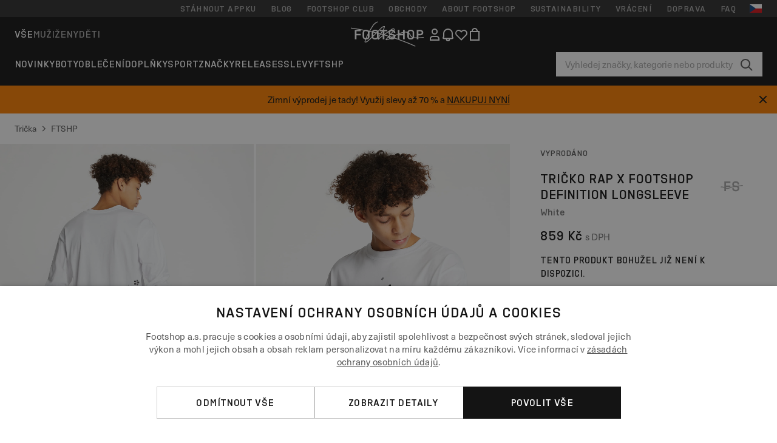

--- FILE ---
content_type: text/html; charset=UTF-8
request_url: https://www.footshop.cz/cs/tricka/101854-rap-x-footshop-definition-longsleeve-white.html
body_size: 51467
content:
<!DOCTYPE html>
<html lang="cs">
<head>
                
    
        <script>
            if ('serviceWorker' in navigator) {
                navigator.serviceWorker?.getRegistrations().then((registrations) => {
                    registrations.forEach((reg) => {
                        if (reg.active?.scriptURL?.includes('sw-fs.es6.js')) {
                            reg.unregister().then((success) => {
                                if (success) {
                                    window.location.reload();
                                }
                            });
                        }
                    });
                });
            }
        </script>
    

                
            <script>
                LUX=function(){function n(){return Date.now?Date.now():+new Date}var r,e=n(),t=window.performance||{},a=t.timing||{navigationStart:(null===(r=window.LUX)||void 0===r?void 0:r.ns)||e};function o(){return t.now?(r=t.now(),Math.floor(r)):n()-a.navigationStart;var r}(LUX=window.LUX||{}).ac=[],LUX.addData=function(n,r){return LUX.cmd(["addData",n,r])},LUX.cmd=function(n){return LUX.ac.push(n)},LUX.getDebug=function(){return[[e,0,[]]]},LUX.init=function(){return LUX.cmd(["init"])},LUX.mark=function(){for(var n=[],r=0;r<arguments.length;r++)n[r]=arguments[r];if(t.mark)return t.mark.apply(t,n);var e=n[0],a=n[1]||{};void 0===a.startTime&&(a.startTime=o());LUX.cmd(["mark",e,a])},LUX.markLoadTime=function(){return LUX.cmd(["markLoadTime",o()])},LUX.measure=function(){for(var n=[],r=0;r<arguments.length;r++)n[r]=arguments[r];if(t.measure)return t.measure.apply(t,n);var e,a=n[0],i=n[1],u=n[2];e="object"==typeof i?n[1]:{start:i,end:u};e.duration||e.end||(e.end=o());LUX.cmd(["measure",a,e])},LUX.send=function(){return LUX.cmd(["send"])},LUX.ns=e;var i=LUX;if(window.LUX_ae=[],window.addEventListener("error",(function(n){window.LUX_ae.push(n)})),window.LUX_al=[],"function"==typeof PerformanceObserver&&"function"==typeof PerformanceLongTaskTiming){var u=new PerformanceObserver((function(n){for(var r=n.getEntries(),e=0;e<r.length;e++)window.LUX_al.push(r[e])}));try{u.observe({type:"longtask"})}catch(n){}}return i}();
                LUX.minMeasureTime = 8000;
                LUX.samplerate = 15;

                window.addEventListener('CookiebotOnAccept', function () {
                    if (window.Cookiebot.consent.statistics) {
                        var scScript = document.createElement("script");
                        scScript.src = "https://cdn.speedcurve.com/js/lux.js?id=4440732824";
                        scScript.async = true;
                        scScript.crossorigin = "anonymous";
                        document.body.appendChild(scScript);
                    }
                });

                window.addEventListener('CookieScriptCategory-performance', function () {
                    var scScript = document.createElement("script");
                    scScript.src = "https://cdn.speedcurve.com/js/lux.js?id=4440732824";
                    scScript.async = true;
                    scScript.crossorigin = "anonymous";
                    document.body.appendChild(scScript);
                });
            </script>
        
        <script>
            LUX?.addData('web_view', 0);
        </script>
    
            <meta name="apple-itunes-app" content="app-id=1667088153">
    
        <meta charset="utf-8"/>
    <title>Trička RAP x Footshop Definition Longsleeve White (FTSHP_71) | Footshop</title>
    <meta name="viewport" id="fsViewport" content="width=device-width, initial-scale=1, maximum-scale=5"/>
            <meta name="description" content="RAP x Footshop Definition Longsleeve White za skvělou cenu 259 Kč s dostupností ihned a možností vrácení zdarma najdete jen na Footshop.cz/cs/!"/>
            <meta name="apple-mobile-web-app-capable" content="yes"/>
                <meta name="robots" content="index,follow"/>
    
    <script>var dataLayer = dataLayer || [];(function () {if (typeof Intl !== 'undefined' && Intl.hasOwnProperty('PluralRules')) {return;}var url = 'https://polyfill.io/v3/polyfill.min.js?features=Intl.~locale.cs';var script = document.createElement('script');script.src = url;script.async = false;script.type = 'text/javascript';document.getElementsByTagName('head')[0].appendChild(script);})();window.dist_webpack_uri = "https://static.ftshp.digital/themes/default-bootstrap/dist/webpack/";</script>

            <link rel="preconnect" href="https://static.ftshp.digital" crossorigin>
<link rel="preconnect" href="https://use.typekit.net" crossorigin>
<link rel="preconnect" href="https://p.typekit.net" crossorigin>
    
        

    
            <link rel="preload" href="https://static.ftshp.digital/themes/default-bootstrap/fonts/foot-medium.woff2" as="font" type="font/woff2" crossorigin><style>@font-face {font-family: 'foot';src: url('https://static.ftshp.digital/themes/default-bootstrap/fonts/foot-medium.woff2') format('woff2'),url('https://static.ftshp.digital/themes/default-bootstrap/fonts/foot-medium.woff') format('woff');font-weight: 500;font-style: normal;font-display: fallback;}:root {--font-family-accent: 'foot', 'neue-haas-unica', -apple-system, BlinkMacSystemFont, "Segoe UI", "Roboto", "Oxygen", "Ubuntu", "Helvetica Neue", Arial, sans-serif;--font-family-base: 'neue-haas-unica', -apple-system, BlinkMacSystemFont, "Segoe UI", "Roboto", "Oxygen", "Ubuntu", "Helvetica Neue", Arial, sans-serif;}</style>
        
        <script>
            (function (d) {
                var config = {kitId: 'hnc4kin',scriptTimeout: 3000,async: true},h = d.documentElement,t = setTimeout(function () {h.className = h.className.replace(/\bwf-loading\b/g, '') + ' wf-inactive';}, config.scriptTimeout),tk = d.createElement("script"),f = false,s = d.getElementsByTagName("script")[0],a;
                h.className += " wf-loading";tk.src = 'https://use.typekit.net/' + config.kitId + '.js';tk.async = true;
                tk.onload = tk.onreadystatechange = function () {a = this.readyState;if (f || a && a !== 'complete' && a !== 'loaded') {return;}f = true;clearTimeout(t);try {Typekit.load(config);} catch (e) {}};
                s.parentNode.insertBefore(tk, s);
            })(document);
        </script>
    

            <script>(function (w, d) {var fallbackListener = true;w.addEventListener('DOMContentLoaded', bindCritCssFallback);w._fs_critCssLoad = function (link) {link.onload = null;link.rel = 'stylesheet';if (!fallbackListener) {return;}w.removeEventListener('DOMContentLoaded', bindCritCssFallback);fallbackListener = false;};function bindCritCssFallback() {d.querySelectorAll('[rel=preload][as=style][data-critical]').forEach(function (link) {w._fs_critCssLoad(link);});}})(window, document);</script><script type="application/ld+json">{"@context": "https://schema.org","@type": "WebSite","url": "https://www.footshop.cz/cs/","potentialAction": {"@type": "SearchAction","target": "https://www.footshop.cz/cs/search?search_query={search_query}","query-input": "required name=search_query"}}</script>



    
        

    
        

    
        

    
        

    
        

    
        

            <style>.Collapsible_body_3NBIi{transition:max-height .3s;overflow:hidden}.Icon_icon_1eZny{--iconSize:22px;display:block;flex-shrink:0;width:var(--iconSize);height:var(--iconSize)}.Icon_icon_1eZny svg{display:block;width:100%;height:100%;fill:currentColor}.Icon_icon_1eZny.Icon_small_2uT4t{--iconSize:14px}.Icon_icon_1eZny.Icon_medium_1usJe{--iconSize:28px}.Icon_icon_1eZny.Icon_large_rpIsM{--iconSize:50px}.Icon_icon_1eZny.Icon_inline_1wiwj{display:inline-block;vertical-align:bottom}.AccordionItem_wrapper_1PJWg.AccordionItem_default_zIqA3:last-of-type{border-bottom:1px solid #e6e6e6}.AccordionItem_body_1koDg{padding-bottom:20px}.AccordionItem_header_2d3LJ.AccordionItem_default_zIqA3{border-top:1px solid #e6e6e6}.AccordionItem_headerInner_3bNLI{--spacing:12px;display:flex;align-items:center;margin-left:calc(var(--spacing)*-1);margin-right:calc(var(--spacing)*-1);padding:15px var(--spacing);font-family:var(--font-family-accent);text-transform:var(--text-transform)}@media only screen and (min-width:769px){.AccordionItem_headerInner_3bNLI{--spacing:24px}}@media only screen and (min-width:991px){.AccordionItem_headerInner_3bNLI{--spacing:0}}.AccordionItem_headerLabel_3P8-d{flex:1}.AccordionItem_header_2d3LJ.AccordionItem_default_zIqA3 .AccordionItem_headerLabel_3P8-d{margin-right:12px;color:var(--color-typo-accent)}.AccordionItem_header_2d3LJ.AccordionItem_headerLineMiddle_2oLzG .AccordionItem_headerLabel_3P8-d{position:relative;display:flex;align-items:center;font-size:1.375rem;line-height:1.2727}@media only screen and (min-width:991px){.AccordionItem_header_2d3LJ.AccordionItem_headerLineMiddle_2oLzG .AccordionItem_headerLabel_3P8-d{font-size:1.5rem;line-height:1.25}}.AccordionItem_header_2d3LJ.AccordionItem_headerLineMiddle_2oLzG .AccordionItem_headerLabel_3P8-d:after{content:"";height:1px;width:100%;margin:0 30px;background-color:currentColor}.AccordionItem_headerIcon_1N9kb{flex:none;width:22px;height:22px;transition:transform .3s}.AccordionItem_headerIcon_1N9kb.AccordionItem_isExpanded_3rG7W{transform:rotate(180deg)}.AccordionItem_headerIcon_1N9kb svg{fill:currentColor}.Avatar_avatar_oiPSI{padding-top:10px}.Avatar_avatarMediaAlign_YPz5u{align-items:center}.Avatar_avatarImageWrapper_2blMU{display:flex;justify-content:center}.Avatar_avatarImage_3TVLE{width:32px;height:32px;border-radius:50%;object-fit:cover;aspect-ratio:1}.Avatar_username_pEXMr{margin:0;padding:0;font-family:var(--font-family-accent);font-weight:500;white-space:nowrap;overflow:hidden;text-overflow:ellipsis;max-width:200px}.Avatar_username_pEXMr.Avatar_usernameLight_3cPRt{color:#fff}.Avatar_username_pEXMr.Avatar_usernameDark_3jXem{color:var(--color-typo-accent)}.Heading_heading_1dtHt{margin:0;text-transform:var(--text-transform)}.Heading_heading_1dtHt.Heading_inherit_2pzfx{color:inherit}.Heading_heading_1dtHt.Heading_center_2suB5{text-align:center}.Heading_heading_1dtHt.Heading_right_1jsuG{text-align:right}.Heading_heading_1dtHt.Heading_margin_Zz8sK{margin-bottom:15px}.Heading_heading_1dtHt.Heading_marginSmall_3q2Hd{margin-bottom:10px}@media only screen and (min-width:769px){.Heading_withLinkWrapper_3jshm{display:flex;align-items:baseline;justify-content:space-between;gap:15px}}.Heading_withLinkWrapper_3jshm.Heading_margin_Zz8sK{margin-bottom:15px}button.Link_link_2imKr{-webkit-appearance:none;background:none;cursor:pointer;height:auto;padding:0;border:none}.Link_link_2imKr{color:var(--color-typo-accent);text-decoration:underline;font-family:var(--font-family-accent)}.Link_link_2imKr:hover{color:var(--color-typo-accent);text-decoration:none}.Link_link_2imKr.Link_simple_1wBgg{color:var(--color-typo-base);font-family:var(--font-family-base)}.Link_link_2imKr.Link_bold_1H4kf{font-weight:var(--font-weight-accent)}.Link_link_2imKr.Link_small_26ejO{font-size:.875rem;line-height:1.4286}.Link_link_2imKr.Link_uppercase_1pPXw{text-transform:var(--text-transform)}.Link_link_2imKr.Link_light_kK6Dj{color:#fff}.Link_link_2imKr.Link_gray_3vv-u{color:var(--color-typo-minor)}.Link_link_2imKr.Link_noUnderline_1GWwa{text-decoration:none}.Link_link_2imKr.Link_noUnderline_1GWwa:focus,.Link_link_2imKr.Link_noUnderline_1GWwa:hover{text-decoration:underline}.Link_link_2imKr.Link_hasHitArea_QYnZR{padding-top:4px;padding-bottom:4px}.Spinner_wrapper_yB8fX{font-size:0;line-height:0;overflow:hidden;text-align:center;vertical-align:middle}.Spinner_spinner_3opjr{animation:Spinner_rotate_1VLwi .5s linear infinite;vertical-align:middle}@keyframes Spinner_rotate_1VLwi{0%{transform:rotate(0deg)}to{transform:rotate(1turn)}}.Button_button_3Q-lF{--minHeight:50px;--minWidth:240px;--lineHeightPx:22px;-webkit-appearance:none;display:block;background:none;cursor:pointer;height:auto;margin:0;padding:0;border:0;outline:none;display:inline-flex;align-items:center;justify-content:center;min-width:var(--minWidth);min-height:var(--minHeight);padding:calc(var(--minHeight)/2 - var(--lineHeightPx)/2 - var(--border)) 15px;border:var(--border) solid;border-radius:var(--border-radius-base);font-family:var(--font-family-accent);font-size:.9375rem;line-height:1.4667;font-weight:var(--font-weight-accent);text-transform:var(--text-transform);transition:background-color .3s,border-color .3s}@media only screen and (min-width:991px){.Button_button_3Q-lF{--minHeight:40px}}a.Button_button_3Q-lF{text-decoration:none}.Button_button_3Q-lF:disabled{cursor:not-allowed}.Button_button_3Q-lF.Button_hasLeftIcon_TT0np:after,.Button_button_3Q-lF.Button_hasRightIcon_3EWu6:before,.Button_button_3Q-lF.Button_pseudoIcon_3UMXE{content:"";display:block;width:22px;height:22px}.Button_button_3Q-lF.Button_hasLeftIcon_TT0np:after{margin-left:8px}.Button_button_3Q-lF.Button_hasRightIcon_3EWu6:before{margin-right:8px}.Button_button_3Q-lF.Button_spaceBetween_3-uAP{justify-content:space-between}.Button_icon_TdZ70{pointer-events:none}.Button_icon_TdZ70 svg{display:block;width:22px;height:22px;fill:currentColor}.Button_icon_TdZ70.Button_leftIcon_1MabP{margin-right:8px}.Button_icon_TdZ70.Button_rightIcon_1xSXp{margin-left:8px}.Button_customContentWrapper_1A8eE{flex:1}.ButtonBar_buttonBar_E7Ffs{display:flex;gap:10px}.ButtonBar_buttonBar_E7Ffs.ButtonBar_columnCenter_1eI3I,.ButtonBar_buttonBar_E7Ffs.ButtonBar_columnFullWidth_xZDYs{flex-direction:column}.ButtonBar_buttonBar_E7Ffs.ButtonBar_columnFullWidth_xZDYs{width:100%}.ButtonBar_buttonBar_E7Ffs.ButtonBar_columnFullWidth_xZDYs button{min-width:auto}.ButtonBar_buttonBar_E7Ffs.ButtonBar_columnCenter_1eI3I{align-items:center}.ButtonBar_buttonBar_E7Ffs.ButtonBar_rowLeft_eQoMp,.ButtonBar_buttonBar_E7Ffs.ButtonBar_rowRight_dYnFg,.ButtonBar_buttonBar_E7Ffs.ButtonBar_rowSpaceBetween_2aeQt{flex-direction:row}.ButtonBar_buttonBar_E7Ffs.ButtonBar_rowRight_dYnFg{justify-content:flex-end}.ButtonBar_buttonBar_E7Ffs.ButtonBar_rowSpaceBetween_2aeQt{justify-content:space-between}.ButtonBar_buttonBar_E7Ffs.ButtonBar_rowStretch_Snv3z{flex-direction:row}.ButtonBar_buttonBar_E7Ffs.ButtonBar_rowStretch_Snv3z>:first-child{flex:auto}.ButtonBar_buttonBar_E7Ffs.ButtonBar_rowStretch_Snv3z>*+*{margin-left:2px}.ButtonBar_buttonBar_E7Ffs.ButtonBar_reverse_1MTMO.ButtonBar_rowLeft_eQoMp,.ButtonBar_buttonBar_E7Ffs.ButtonBar_reverse_1MTMO.ButtonBar_rowRight_dYnFg,.ButtonBar_buttonBar_E7Ffs.ButtonBar_reverse_1MTMO.ButtonBar_rowSpaceBetween_2aeQt{flex-direction:row-reverse}.ButtonBar_buttonBar_E7Ffs.ButtonBar_reverse_1MTMO.ButtonBar_columnCenter_1eI3I,.ButtonBar_buttonBar_E7Ffs.ButtonBar_reverse_1MTMO.ButtonBar_columnFullWidth_xZDYs{flex-direction:column-reverse}.IconButton_iconButton_1E_1G{--iconBtnSize:46px;-webkit-appearance:none;display:block;background:none;cursor:pointer;height:auto;margin:0;padding:0;border:0;outline:none;display:inline-flex;align-items:center;justify-content:center;width:var(--iconBtnSize);height:var(--iconBtnSize);border-radius:50%;color:inherit;transition-duration:.3s;transition-property:background-color,color}.ControlButton_control_1Dkdq{--minHeight:0;--minWidth:0;--border:1px;--vertical-padding:15px;--horizontal-padding:10px;padding:var(--vertical-padding) var(--horizontal-padding);border-color:#c8c8c8;background-color:#fff;font-family:var(--font-family-base);text-transform:none;font-weight:400;color:var(--color-typo-base)}.ControlButton_control_1Dkdq.ControlButton_large_1_j4o{--vertical-padding:15px;--horizontal-padding:15px}.ControlButton_control_1Dkdq.ControlButton_base_1uzSY{--vertical-padding:10px;min-width:44px}.ControlButton_control_1Dkdq.ControlButton_small_1AIno{--vertical-padding:5px;--horizontal-padding:10px;font-size:.8125rem;line-height:1.5385}.ControlButton_control_1Dkdq:focus,.ControlButton_control_1Dkdq:hover{border-color:#141414;color:var(--color-typo-accent)}.ControlButton_control_1Dkdq.ControlButton_selected_1Dx_V{position:relative;color:var(--color-typo-accent);font-weight:var(--font-weight-accent)}.ControlButton_control_1Dkdq.ControlButton_selected_1Dx_V:after{content:"";position:absolute;inset:calc(var(--border)*-1);border:2px solid var(--color-typo-accent);pointer-events:none}.ControlButton_control_1Dkdq.ControlButton_cta_1DsIF{background-color:var(--color-typo-accent);border-color:var(--color-typo-accent);color:#fff}.ControlButton_control_1Dkdq.ControlButton_cta_1DsIF:focus,.ControlButton_control_1Dkdq.ControlButton_cta_1DsIF:hover{background-color:var(--color-typo-base)}.Dropdown_dropdown_1ANMw{margin:0 auto 15px;max-width:320px;position:relative;text-align:left;z-index:1}.Dropdown_dropdown_1ANMw.Dropdown_fullWidth_1OfGF{max-width:none;width:100%}.Dropdown_dropdown_1ANMw .Dropdown_activeItem_1ZBub{background-color:#fff;display:block;line-height:42px;margin-bottom:0;padding:0 30px 0 15px;position:relative;cursor:pointer;font-size:16px;border-radius:var(--border-radius-base)}.Dropdown_dropdown_1ANMw .Dropdown_activeItem_1ZBub .Dropdown_arrowDown_2l9BW{position:absolute;right:10px;top:50%;transform:translateY(-50%) rotate(0deg);transition:all .5s;fill:#141414}.Dropdown_content_2WUT0.Dropdown_outlined_rwYtW .Dropdown_activeItem_1ZBub,.Dropdown_content_2WUT0.Dropdown_outlined_rwYtW .Dropdown_dropdownContent_mrld7{border:1px solid #c8c8c8;transition:border-color .3s}.Dropdown_content_2WUT0.Dropdown_outlined_rwYtW .Dropdown_activeItem_1ZBub{line-height:50px;overflow:hidden;text-overflow:ellipsis;white-space:nowrap}.Dropdown_content_2WUT0.Dropdown_outlined_rwYtW .Dropdown_activeItem_1ZBub .Dropdown_arrowDown_2l9BW{fill:var(--color-typo-accent)}@media only screen and (min-width:991px){.Dropdown_content_2WUT0.Dropdown_outlined_rwYtW .Dropdown_activeItem_1ZBub,.Dropdown_content_2WUT0.Dropdown_outlined_rwYtW .Dropdown_item_3p7pi{line-height:40px}}.Checkbox_checkbox_aOsMM label{display:flex;cursor:pointer}.Checkbox_checkbox_aOsMM input{display:none}.Checkbox_tick_3rzHE{flex:none;display:flex;align-items:center;justify-content:center;width:20px;height:20px;margin:1px;border:1px solid #c8c8c8;transition:background-color .3s,border .3s}input:checked+.Checkbox_tick_3rzHE,label:hover .Checkbox_tick_3rzHE{border-color:var(--color-typo-accent)}input:checked+.Checkbox_tick_3rzHE{background-color:var(--color-typo-accent)}input:disabled+.Checkbox_tick_3rzHE{background-color:#f2f2f2;border-color:#e6e6e6}.Checkbox_tick_3rzHE.Checkbox_radio_3Qaxa{border-radius:50%}input:checked+.Checkbox_tick_3rzHE.Checkbox_radio_3Qaxa{background-color:#fff;border-width:7px}.Checkbox_tick_3rzHE.Checkbox_error_17vNJ{border-color:#e00600}input:checked+.Checkbox_tick_3rzHE .Checkbox_icon_1D0N8{display:block;width:12px;height:6px;margin-top:-3px;border-left:2px solid #fff;border-bottom:2px solid #fff;border-right-color:#fff;border-top-color:#fff;transform:rotate(-45deg)}.Checkbox_label_25oCH{flex:1;margin-left:10px;line-height:22px;color:var(--color-typo-base)}.Background_wrapper_2ddIy{animation-duration:1.5s;animation-fill-mode:forwards;animation-iteration-count:infinite;animation-name:Background_placeholderShimmer_3wPa7;animation-timing-function:linear;background:#f8f8f8;background-image:linear-gradient(90deg,#f8f8f8 0,#edeef1 20%,#f8f8f8 40%,#f8f8f8);background-repeat:no-repeat;background-size:800px 100%;bottom:0;left:0;position:absolute;right:0;top:0}.Background_wrapper_2ddIy.Background_dark_1RNei{background-color:#141414;background-image:linear-gradient(90deg,#141414 0,#141414 20%,#141414 40%,#141414)}@keyframes Background_placeholderShimmer_3wPa7{0%{background-position:-1000px 0}to{background-position:1000px 0}}.Line_wrapper_2lYI6{position:relative}.Line_wrapper_2lYI6+.Line_wrapper_2lYI6{margin-top:5px}@media only screen and (min-width:769px){.Line_wrapper_2lYI6+.Line_wrapper_2lYI6{margin-top:10px}}.TallCard_anchor_3c_dP{display:block;text-decoration:none}.TallCard_anchor_3c_dP:hover{text-decoration:underline}.TallCard_anchor_3c_dP:hover.TallCard_light_1eAAe{color:#fff}.TallCard_anchor_3c_dP:hover.TallCard_dark_2P4As{color:#000}.TallCard_image_1yHkh{display:block;width:100%;object-fit:cover;aspect-ratio:3/4;border-radius:var(--border-radius-base)}.HorizontalList_wrapper_35ZDh{position:relative;width:100%;overflow:hidden}.HorizontalList_wrapper_35ZDh.HorizontalList_gradient_1niv1:after,.HorizontalList_wrapper_35ZDh.HorizontalList_gradient_1niv1:before{content:"";position:absolute;top:0;z-index:1;width:100px;height:100%;opacity:0;pointer-events:none}.HorizontalList_wrapper_35ZDh.HorizontalList_gradient_1niv1:before{left:0;background-image:linear-gradient(270deg,transparent,var(--gradient-color,#fff))}.HorizontalList_wrapper_35ZDh.HorizontalList_gradient_1niv1:after{right:0;background-image:linear-gradient(90deg,transparent,var(--gradient-color,#fff))}.HorizontalList_wrapper_35ZDh.HorizontalList_isLeftGradientVisible_2zox9:before,.HorizontalList_wrapper_35ZDh.HorizontalList_isRightGradientVisible_29E-H:after{opacity:1}.HorizontalList_grid_2OjuH{display:grid;grid-auto-flow:column;grid-auto-columns:var(--itemWidth);width:100%;padding-left:12px;padding-right:12px;pointer-events:all;overflow-x:auto;-ms-overflow-style:none;scrollbar-width:none}@media only screen and (min-width:769px){.HorizontalList_grid_2OjuH{padding-left:24px;padding-right:24px}}@media only screen and (min-width:1701px){.HorizontalList_grid_2OjuH:not(.HorizontalList_sideSpaceForce_16BuC){padding-left:0;padding-right:0}}.HorizontalList_grid_2OjuH::-webkit-scrollbar{display:none}.HorizontalList_grid_2OjuH.HorizontalList_oneInView_1Bl96{--itemWidth:62%}@media only screen and (min-width:561px){.HorizontalList_grid_2OjuH.HorizontalList_oneInView_1Bl96{--itemWidth:65%}}.HorizontalList_grid_2OjuH.HorizontalList_twoInView_FNTEJ{--itemWidth:45%}@media only screen and (min-width:561px){.HorizontalList_grid_2OjuH.HorizontalList_twoInView_FNTEJ{--itemWidth:47.5%}}.HorizontalList_grid_2OjuH.HorizontalList_threeInView_2GyHt{--itemWidth:28%}.HorizontalList_grid_2OjuH.HorizontalList_fourInView_3FMrD{--itemWidth:22%}.HorizontalList_grid_2OjuH.HorizontalList_fiveInView_2Waah{--itemWidth:18%}.HorizontalList_grid_2OjuH.HorizontalList_eightInView_2HRMQ{--itemWidth:11%}.HorizontalList_grid_2OjuH.HorizontalList_auto_1Ednj{--itemWidth:max-content;scrollbar-width:none}.HorizontalList_grid_2OjuH.HorizontalList_auto_1Ednj::-webkit-scrollbar{display:none}.HorizontalList_grid_2OjuH.HorizontalList_withoutGap_2q6Nv{gap:10px}.HorizontalList_grid_2OjuH.HorizontalList_withoutLeftSideSpace_2eSFh{padding-left:0}.HorizontalList_arrow_mu2K6{position:absolute;top:50%;z-index:2;padding:5px;border-radius:var(--border-radius-base);border:1px solid var(--color-typo-base);background-color:#fff;color:var(--color-typo-base);transform:translateY(-50%);transition:color .3s,border-color .3s}.HorizontalList_arrow_mu2K6.HorizontalList_prev_3kB28{left:12px}@media only screen and (min-width:561px){.HorizontalList_arrow_mu2K6.HorizontalList_prev_3kB28{left:24px}}@media only screen and (min-width:1701px){.HorizontalList_arrow_mu2K6.HorizontalList_prev_3kB28{left:0}}.HorizontalList_arrow_mu2K6.HorizontalList_next_nwzEY{right:12px}@media only screen and (min-width:561px){.HorizontalList_arrow_mu2K6.HorizontalList_next_nwzEY{right:24px}}@media only screen and (min-width:1701px){.HorizontalList_arrow_mu2K6.HorizontalList_next_nwzEY{right:0}}.HorizontalList_arrow_mu2K6:hover{border-color:var(--color-typo-accent);color:var(--color-typo-accent)}.BaseContainer_wrapper_a2vvb{padding-left:12px;padding-right:12px}@media only screen and (min-width:769px){.BaseContainer_wrapper_a2vvb{padding-left:24px;padding-right:24px}}@media only screen and (min-width:1701px){.BaseContainer_wrapper_a2vvb{padding-left:0;padding-right:0}}.Box_wrapper_1IRhW{position:relative}.Box_container_2x5Rx,.Box_content_CAuvl,.Box_image_3ImFu{position:absolute;top:0;bottom:0;left:0;right:0;overflow:hidden}.Box_image_3ImFu{width:100%;height:100%;object-fit:cover;background-color:#f8f8f8}.FullSizeContainer_wrapper_YAFac{width:100%;height:100%;left:0;position:absolute;top:0}.PageContainer_fullWrapper_1mC_U{display:flow-root;width:100%;background-color:var(--backgroundColor)}.PageContainer_wrapper_Isqhi{max-width:1700px;margin-left:auto;margin-right:auto}.Section_wrapper_1PAlW{margin-top:40px;margin-bottom:40px}@media only screen and (min-width:769px){.Section_wrapper_1PAlW{margin-top:60px;margin-bottom:60px}}@media only screen and (min-width:769px){.Section_wrapper_1PAlW.Section_large_dfJjE{margin-top:80px;margin-bottom:80px}}.Section_wrapper_1PAlW.Section_wide_2UCa-{width:100%}.Section_wrapper_1PAlW.Section_disableSpacingTop_3FsL6{margin-top:0}.StripeContainer_wrapper_3QIBY>*{display:block}.StripeContainer_wrapper_3QIBY>*+*{margin-top:10px}@media only screen and (min-width:769px){.StripeContainer_wrapper_3QIBY{display:flex;flex-flow:row nowrap;justify-content:space-between;gap:15px}.StripeContainer_wrapper_3QIBY>*{flex:.5}.StripeContainer_wrapper_3QIBY>*+*{margin-top:0}}.TextContainer_wrapper_1LGnR{max-width:100ch}.BoxRatio_wrapper_1HVuG{position:relative;padding-top:100%}@media only screen and (min-width:769px){.BoxRatio_wrapper_1HVuG{padding-top:75%}}.BoxSquare_wrapper_3KWQm{position:relative;padding-top:100%}.Product_info_2BgOv{padding:10px 0}.ProductCarousel_item_1ww_8{padding:8px}.ProductCarousel_wrapper_2PAka{margin:auto;max-width:1320px}.ProductList_item_21-w4{display:inline-block;min-width:155px;padding:4px;white-space:normal;width:48%}.ProductList_bulky_20FnV .ProductList_item_21-w4{min-width:275px;width:80%}.ProductList_swipeMix_h_ISA .ProductList_item_21-w4{min-width:79%}.ProductList_medium_1_MZO .ProductList_item_21-w4{min-width:auto;width:33.33%}@media only screen and (min-width:769px){.ProductList_item_21-w4{width:25%}.ProductList_bulky_20FnV .ProductList_item_21-w4{width:40%}.ProductList_medium_1_MZO .ProductList_item_21-w4{width:33.33%}.ProductList_swipeMix_h_ISA .ProductList_item_21-w4{padding:8px;min-width:0;width:100%}}.ProductList_wrapper_3iPwh{margin:auto;max-width:1320px;padding:0 15px;overflow-x:auto;overflow-y:hidden;white-space:nowrap;-webkit-overflow-scrolling:touch}.ProductList_swipeMix_h_ISA{display:flex;flex:1;padding:0;max-width:none}.FilterBar_mobileFilters_2J4Ei{padding:24px 0 20px}.FilterBar_mobileFilters_2J4Ei:after{clear:both;content:"";display:table}.FilterBar_mobileFilters_2J4Ei .FilterBar_buttonPlaceholder_x4F1P{height:50px;width:100%}.FilterBar_mobileFilters_2J4Ei .FilterBar_button_82R9M{background-color:#fff;color:var(--color-typo-accent);border:2px solid var(--color-typo-accent);display:block;padding:12px 60px 12px 15px;position:relative;text-transform:uppercase;z-index:1;font-family:var(--font-family-accent)}.FilterBar_mobileFilters_2J4Ei .FilterBar_button_82R9M .FilterBar_count_JxDqb{background-color:var(--color-typo-accent);color:#fff;display:inline-block;position:absolute;right:40px;text-align:center;top:50%;transform:translateY(-50%);width:22px}.FilterBar_mobileFilters_2J4Ei .FilterBar_button_82R9M svg{position:absolute;right:10px;top:13px;width:24px;height:24px;fill:var(--color-typo-accent)}.FilterBar_mobileFilters_2J4Ei .FilterBar_button_82R9M.FilterBar_pinned_2KPgS{position:fixed;top:45px;left:0;right:0;z-index:4;animation:FilterBar_fadeIn_1nBrx .3s}.FilterBar_mobileFilters_2J4Ei .FilterBar_sorting_3khWI{margin:10px 0 0;max-width:none}@media only screen and (min-width:769px){.FilterBar_mobileFilters_2J4Ei{padding:30px 8px 22px}.FilterBar_mobileFilters_2J4Ei .FilterBar_sorting_3khWI{margin-top:0;margin-left:15px}}.FilterBar_pinnedButton_3b7C4{position:fixed;top:50px;left:0;right:0;z-index:4;background-color:#fff;animation:FilterBar_fadeIn_1nBrx .3s}.FilterBar_buttonInner_1Dl-I{display:flex;align-items:center}.FilterBar_productsCount_pl6Dl{font-family:var(--font-family-base);font-weight:400;color:#aaa;padding-left:10px}.FilterBar_filtersCount_MsAYe{flex:none;display:block;min-width:22px;margin-left:auto;background-color:#fff;color:var(--color-typo-accent);margin-right:10px}.FilterBar_pinnedButton_3b7C4 .FilterBar_filtersCount_MsAYe{background-color:var(--color-typo-accent);color:#fff}.ChatWithUs_wrapper_2DWFG{position:fixed;bottom:18px;right:18px;z-index:1080}.ChatWithUs_button_2QI2w{display:flex;align-items:center;justify-content:center;width:60px;height:60px;border:0;border-radius:50%;background-color:var(--color-chatbot-bg);cursor:pointer}@media only screen and (min-width:769px){.ChatWithUs_button_2QI2w{z-index:18}}.h0,.h1,.h2,.h3,.h4,.h5,.h6,h1,h2,h3,h4,h5,h6{font-family:var(--font-family-accent);font-weight:var(--font-weight-accent);color:var(--color-typo-accent)}.h0{font-size:2rem;line-height:1.25}@media only screen and (min-width:991px){.h0{font-size:2.625rem;line-height:1.1905}}.h1,h1{font-size:1.75rem;line-height:1.2143}@media only screen and (min-width:991px){.h1,h1{font-size:2rem;line-height:1.25}}.h2,h2{font-size:1.375rem;line-height:1.2727}@media only screen and (min-width:991px){.h2,h2{font-size:1.5rem;line-height:1.25}}.h3,h3{font-size:1.25rem;line-height:1.3}.h4,h4{font-size:1.125rem;line-height:1.3333}.h5,.h6,h5,h6{font-size:.9375rem;line-height:1.4667}a{color:var(--color-typo-base);text-decoration:underline;transition:color .3s}a:hover{text-decoration:none}p{margin-bottom:15px}b,strong{font-weight:var(--font-weight-accent)}.fs-p-r{position:relative}.fs-mt-xsmall{margin-top:5px}.fs-mt-small{margin-top:10px}.fs-mt-base{margin-top:15px}.fs-mt-large{margin-top:30px}.fs-mb-base{margin-bottom:15px}.fs-mb-large{margin-bottom:30px}.fs-ta-center{text-align:center}._vihi{position:absolute;top:-9999px;left:-9999px;bottom:auto;right:auto;height:0;width:0;visibility:hidden}body,html{min-height:100%}body{margin:0;padding-top:45px;background-color:var(--color-layout-bg);font-family:var(--font-family-base);font-size:.9375rem;line-height:1.4667;color:var(--color-typo-base);overflow-x:hidden}body *{box-sizing:border-box}@media only screen and (min-width:991px){body,body[class]{padding-top:0}}body.lang_el *{text-transform:none!important}img{max-width:100%}.grecaptcha-badge{visibility:hidden}.is-ios *{cursor:pointer}.wrapper,.wrapper--bigger{clear:both;display:block;margin:0 auto;max-width:950px;padding-left:15px;padding-right:15px}.wrapper--bigger:after,.wrapper:after{clear:both;content:"";display:table}@media only screen and (min-width:769px){.wrapper,.wrapper--bigger{padding-left:0;padding-right:0}}.wrapper--bigger{max-width:1320px}button,input,select,textarea{background:#fff;border:none;color:var(--color-typo-base);font-family:var(--font-family-base);font-size:.9375rem;line-height:1.4667;outline:none;padding:5px 1em;transition:border-color .3s,box-shadow .3s;-webkit-appearance:none}button{cursor:pointer}input[disabled]{color:#d0d0d0;cursor:default}input,select{height:32px}table{border-collapse:collapse;display:block;height:100%;overflow-x:auto;width:100%}table td,table th{padding:10px}table.bordered td,table.bordered th{border:1px solid #aaa}table.dark .price{font-size:1em;font-weight:400}table.dark thead th{background-color:#5a5a5a;color:#fff;font-size:14px;padding:15px 10px;text-transform:uppercase}table.dark tbody td{background-color:#f2f2f2;padding:20px 5px}table.gray tfoot td{background-color:initial}table.gray tfoot tr{border-color:transparent}table.gray thead th{color:#aaa;font-size:14px;padding-bottom:10px;text-transform:uppercase}table.gray td{background-color:#f2f2f2}table.ordered-products .price,table.ordered-products tfoot{text-align:right!important}table.thin td{padding:5px}table.vertical-slim td{padding:1px 7px}@media only screen and (min-width:769px){table{display:table}table.dark td{border:none!important}table.gray tr{border-bottom:10px solid #fff}}table .responsive-table{width:100%;overflow-x:auto;margin-bottom:2em}table .responsive-table table{margin-bottom:0}.appear100-enter{max-height:0}.appear100-enter-active{max-height:100px;transition:all .7s linear}.appear100-exit{max-height:100px}.appear100-exit-active{max-height:0;transition:all .7s cubic-bezier(0,0,0,1)}.fade-enter{opacity:.01}.fade-enter-active{opacity:1;transition:.5s}.fade-exit{opacity:1}.fade-exit-active{opacity:.01;transition:.5s}.fastFade-enter{opacity:.01}.fastFade-enter-active{opacity:1;transition:.15s}.fastFade-exit{opacity:1}.fastFade-exit-active{opacity:.01;transition:.15s}.mediumFade-enter{opacity:.01}.mediumFade-enter-active{opacity:1;transition:.3s}.mediumFade-exit{opacity:1}.mediumFade-exit-active{opacity:.01;transition:.3s}.slideLeft-enter{transform:translateX(-100%)}.slideLeft-enter-active{transform:translateX(0);transition:.3s}.slideLeft-exit{transform:translateX(0)}.slideLeft-exit-active{transform:translateX(-100%);transition:.3s}.slideRight-enter{transform:translateX(100%)}.slideRight-enter-active{transform:translateX(0);transition:.3s}.slideRight-exit{transform:translateX(0)}.slideRight-exit-active{transform:translateX(100%);transition:.3s}.slideDown{will-change:transform}.slideDown-enter{transform:translateY(100%)}.slideDown-enter-active{transform:translateY(0);transition:.3s ease-out}.slideDown-exit{transform:translateY(0)}.slideDown-exit-active{transform:translateY(100%);transition:.3s ease-out}.Root_wrapper_3d4VU{padding-top:59px}@media only screen and (min-width:991px){.Root_wrapper_3d4VU{padding-top:0}}.FtshpLogo_logo_4u055{position:relative;display:inline-block;height:50px;overflow:hidden;color:currentColor}.FtshpLogo_logo_4u055 svg{fill:currentColor;padding:0;width:130px;height:50px;vertical-align:top}@media only screen and (max-width:390px){.FtshpLogo_logo_4u055 svg{width:100px}}@media only screen and (max-width:359px){.FtshpLogo_logo_4u055 svg{width:60px}}.FtshpLogo_logo_4u055 svg+svg{position:absolute;top:0;left:0}.QnsLogo_logo_2P5W2{display:flex;align-items:center;justify-content:center;height:50px;color:#0e5542}.QnsLogo_logo_2P5W2 svg{display:block;width:auto;height:24px;fill:currentColor}.CartIcon_cartIcon_2sCfU{position:relative;background:none;padding:0;margin:0;-webkit-appearance:none}.CartIcon_cartIcon_2sCfU svg{fill:currentColor}.UserIcon_userIcon_2Gddg{position:relative}.UserIcon_userIcon_2Gddg>a,.UserIcon_userIcon_2Gddg>button{color:currentColor}.UserIcon_userIcon_2Gddg svg{display:block;fill:currentColor;transition:fill .3s}.UserIcon_iconButton_jdGd4{-webkit-appearance:none;display:block;background:none;cursor:pointer;height:auto;margin:0;padding:0;border:0;outline:none}.UserIcon_userMenu_1Rrn7{position:absolute;top:100%;right:-162px;z-index:1;padding-top:18px;opacity:0;transform:scale(0);transform-origin:calc(100% - 162px) 10px}.UserIcon_userIcon_2Gddg:focus-within .UserIcon_userMenu_1Rrn7,.UserIcon_userIcon_2Gddg:hover .UserIcon_userMenu_1Rrn7{opacity:1;transform:scale(1)}.TopMenu_topLinks_3zLeY{list-style:none;margin:0;padding:0}.TopMenu_topLinks_3zLeY>li{display:inline-block;padding:0;position:relative}.TopMenu_topLinks_3zLeY>li>a,.TopMenu_topLinks_3zLeY>li>span{display:inline-block;padding:4px 12px;font-family:var(--font-family-accent);font-size:.8125rem;line-height:1.5385;text-decoration:none;letter-spacing:.5px;text-transform:var(--text-transform);color:var(--color-header-topbar-text)}.TopMenu_topLinks_3zLeY>li>a:hover{text-decoration:underline}.TopMenu_topLinks_3zLeY>li ul{display:none}.TopMenu_topLinks_3zLeY>li:hover ul{background:#fff;border:1px solid #c8c8c8;display:block;position:absolute;top:100%;left:-5px;z-index:2;margin:0;padding:0;width:250px}.TopMenu_topLinks_3zLeY>li:hover ul li{padding:0;display:block}.TopMenu_topLinks_3zLeY>li:hover ul li a{display:block;padding:9px 14px;white-space:nowrap;width:100%;text-decoration:none;color:var(--color-typo-base)}.TopMenu_topLinks_3zLeY>li:hover ul li a:hover{background-color:#f2f2f2}.CustomerListsIcon_wishIcon_qLX0a{position:relative;display:block;background:none;padding:0;margin:0;-webkit-appearance:none;cursor:pointer}.CustomerListsIcon_wishIcon_qLX0a svg{fill:currentColor}.NotificationsIcon_notificationsIcon_14Rrw{position:relative;background:none;padding:0;margin:0;-webkit-appearance:none;cursor:pointer;height:auto}.NotificationsIcon_notificationsIcon_14Rrw svg{fill:currentColor}.NotificationsArea_wrapper_3PviC{-webkit-overflow-scrolling:touch;background-color:#fff;overflow:hidden;position:fixed;width:100vw;height:100vh;bottom:0;left:0;top:0;z-index:1500}@media only screen and (min-width:769px){.NotificationsArea_wrapper_3PviC{position:absolute;top:100%;right:0;left:auto;bottom:auto;width:370px;height:auto;border:1px solid #c8c8c8}}.MainItem_mainItem_14OoY>a{position:relative;display:block;padding-top:9px;padding-bottom:9px;font-family:var(--font-family-accent);text-transform:var(--text-transform);text-decoration:none;color:currentColor}.MainItem_mainItem_14OoY.MainItem_open_1FxN4,.MainItem_mainItem_14OoY:hover{color:var(--color-header-accent)}.MainItem_mainItem_14OoY.MainItem_open_1FxN4>a:after,.MainItem_mainItem_14OoY:hover>a:after{content:"";position:absolute;inset:auto 0 5px 0;height:2px;background-color:var(--color-header-underline)}.MainItem_child_2v48z{position:absolute;top:100%;left:0;right:0;display:none;border-bottom:1px solid #e6e6e6;background:#fff}.MainItem_open_1FxN4 .MainItem_child_2v48z{display:block}.MainItem_childInner_12fhL{display:flex;justify-content:flex-start;padding:15px 0}.SearchIcon_icon_IyGIr{position:relative;background:none;padding:0;margin:0;cursor:pointer;height:auto;outline:revert}.SearchIcon_icon_IyGIr svg{fill:currentColor}.SuggestionsInput_close_21T9G{cursor:pointer;padding:10px 0 10px 5px;position:absolute;right:48px;top:0;height:40px}.SuggestionsInput_close_21T9G svg{width:22px;height:22px;border-right:1px solid #e6e6e6;box-sizing:initial;fill:currentColor;padding-right:3px}.SuggestionsInput_container_282EN{position:relative;padding-left:0;padding-right:45px;background:#fff;border:var(--border-base);border-radius:var(--border-radius-base);color:var(--color-typo-base)}.SuggestionsInput_container_282EN.SuggestionsInput_focused_1uPNA{padding-right:85px}.SuggestionsInput_input_2-pWv{background:#fff;border:none;border-radius:var(--border-radius-base);color:var(--color-typo-base);font-size:.9375rem;line-height:1.4667;height:40px;margin:0;padding:9px 0 9px 15px;width:100%}.SuggestionsInput_input_2-pWv::-webkit-input-placeholder{color:#aaa}.SuggestionsInput_input_2-pWv:-moz-placeholder,.SuggestionsInput_input_2-pWv::-moz-placeholder{color:#aaa}.SuggestionsInput_input_2-pWv:-ms-input-placeholder{color:#aaa}.DesktopSearch_close_35dTw{position:absolute;top:10px;right:10px;display:inline-block;background-color:initial}.DesktopSearch_close_35dTw svg{fill:#aaa;width:25px;height:25px}.DesktopSearch_container_3tN4k{display:block;opacity:1;transition:opacity .3s}.DesktopSearch_container_3tN4k.DesktopSearch_isHidden_kNe2X{opacity:0;pointer-events:none}.DesktopSearch_container_3tN4k.DesktopSearch_isInvisible_2ehuJ{display:none}@media(max-width:1200px){.DesktopSearch_container_3tN4k.DesktopSearch_hideUntilUltranavSearchBreakpoint_2A2gz{display:none}}.DesktopSearch_iconContainer_261ad{background:none;position:absolute;right:0;top:0;padding:10px 15px 10px 10px;height:40px}.DesktopSearch_iconContainer_261ad svg{width:22px;height:22px;fill:var(--color-typo-base)}.DesktopSearch_results_2y82W{display:flex;flex-direction:column;left:0;position:absolute;top:100%;right:0;height:calc(100vh - 135px)}.DesktopSearch_resultsInner_1syxA{background-color:#fff;border-radius:var(--border-radius-base);box-shadow:0 6px 6px rgba(0,0,0,.1);border:1px solid #e6e6e6}.DesktopSearch_wrapper_H5SZ8{position:relative}.Ultranav_shadeSearch_OCw_V{z-index:1180!important}.Ultranav_shadeTopBar_3GmjJ{z-index:1220!important}.Ultranav_shadeCart_34v2Q{z-index:1300!important}.Ultranav_wrapper_LbsCX{color:var(--color-header-text)}.Ultranav_mainBar_2czAC{position:relative;z-index:1200}.Ultranav_topBar_1pwvG{position:relative;z-index:1240}.Ultranav_top_26znE{position:relative;display:flex;justify-content:flex-end}.Ultranav_top_26znE .Ultranav_shopSwitcher_1xulC{margin-left:10px}.Ultranav_top_26znE .Ultranav_shopSwitcher_1xulC button{width:22px;height:100%}.Ultranav_main_2USx_{position:relative;display:flex;justify-content:space-between;align-items:center;padding-top:4px;padding-bottom:4px}.Ultranav_main_2USx_ .Ultranav_genders_3ZDDX,.Ultranav_main_2USx_ .Ultranav_icons_3cRah{flex:1}.Ultranav_main_2USx_ .Ultranav_genders_3ZDDX ul{display:flex;align-items:center;gap:20px;list-style:none;margin:0;padding:0}.Ultranav_main_2USx_ .Ultranav_genders_3ZDDX ul li>a{position:relative;display:block;padding-top:9px;padding-bottom:9px;font-family:var(--font-family-accent);font-size:.9375rem;line-height:1.4667;color:var(--color-header-accent);text-transform:var(--text-transform);text-decoration:none}.Ultranav_main_2USx_ .Ultranav_genders_3ZDDX ul li>a:not(.Ultranav_active_2T7Re){color:var(--color-header-topbar-text)}.Ultranav_main_2USx_ .Ultranav_genders_3ZDDX ul li>a:not(.Ultranav_active_2T7Re):hover{color:var(--color-header-accent)}.Ultranav_main_2USx_ .Ultranav_genders_3ZDDX ul li>a.Ultranav_active_2T7Re:after{content:"";position:absolute;inset:auto 0 5px 0;height:2px;background-color:var(--color-header-underline)}.Ultranav_main_2USx_ .Ultranav_icons_3cRah{display:flex;align-items:center;justify-content:end;gap:20px}.Ultranav_main_2USx_ .Ultranav_icons_3cRah>*{color:currentColor}.Ultranav_navigation_2zqmZ{display:flex;justify-content:space-between;gap:20px;margin-bottom:15px}.Ultranav_navigation_2zqmZ .Ultranav_mainItems_19ZSO{display:flex;align-items:center;gap:20px;margin:0;padding:0;list-style:none}.Ultranav_navigation_2zqmZ .Ultranav_search_2cSG3{flex:1;max-width:340px}.Ultranav_navigation_2zqmZ.Ultranav_searchOpened_3pFd5 .Ultranav_mainItems_19ZSO{display:none}.Ultranav_navigation_2zqmZ.Ultranav_searchOpened_3pFd5 .Ultranav_search_2cSG3{width:100%;max-width:none}.Ultranav_navigation_2zqmZ.Ultranav_searchOpened_3pFd5 .Ultranav_search_2cSG3>form{max-width:700px;margin:0 auto}.MobileMainItem_main_1TKRc{position:relative;background-color:#fff}.MobileMainItem_main_1TKRc>a{align-items:center;border-top:1px solid #e6e6e6;color:var(--color-typo-accent);display:flex;justify-content:space-between;font-size:.9375rem;line-height:1.4667;font-family:var(--font-family-accent);padding:14px 0;margin:0 12px;cursor:pointer;text-transform:var(--text-transform)}.MobileMainItem_main_1TKRc>a svg{fill:var(--color-typo-base)}.MobileMainItem_main_1TKRc:first-child>a{padding-top:14px;border-top:0}.MobileMainItem_main_1TKRc.highlighted a{color:var(--color-error)}.mainAccent{background-color:#f8f8f8}.MobileTabMenu_container_2LlWk{clear:both;height:100%;transition:transform .3s ease-out;width:200%}.MobileTabMenu_container_2LlWk.MobileTabMenu_menuItemActive_3NN5G{transform:translateX(-100vw)}@media only screen and (min-width:769px){.MobileTabMenu_container_2LlWk.MobileTabMenu_menuItemActive_3NN5G{transform:translateX(-60vw)}}.MobileTabMenu_containerItem_1qIp-{display:inline-block;height:100%;padding-top:50px;position:relative;vertical-align:top;width:50%}.MobileTabMenu_containerItem_1qIp-.MobileTabMenu_containerItemMain_1C3dX{padding-top:105px}.MobileTabMenu_scroll_1TPMY{height:100%;overflow:auto;padding-bottom:80px;-webkit-overflow-scrolling:touch}.MobileTabMenu_scroll_1TPMY.MobileTabMenu_firstLayer_7RzZz{background-color:#f8f8f8}.MobileTabMenu_header_1FOqF{background-color:#f8f8f8;border-bottom:1px solid #e6e6e6;left:0;position:absolute;right:0;top:0;z-index:1}.MobileTabMenu_header_1FOqF .MobileTabMenu_top_2-5Nw{display:flex;flex-flow:row nowrap;justify-content:space-between;padding:14px 12px}.MobileTabMenu_header_1FOqF .MobileTabMenu_closeButtonSecondary_3o4PE{position:absolute;height:auto;top:14px;right:12px;padding:0;background-color:initial}.MobileTabMenu_header_1FOqF .MobileTabMenu_closeButtonSecondary_3o4PE svg{fill:var(--color-typo-accent);top:auto;left:auto}.MobileTabMenu_title_3_8Va{padding:14px 0;font-family:var(--font-family-accent);font-size:1.125rem;line-height:1.3333;text-align:center;color:var(--color-typo-accent);text-transform:var(--text-transform)}.MobileTabMenu_title_3_8Va .MobileTabMenu_arrowBack_3EjCm{background:none;padding:0;position:absolute;top:14px;left:12px;fill:var(--color-typo-accent);height:auto;vertical-align:middle}.MobileTabMenu_title_3_8Va .MobileTabMenu_arrowBack_3EjCm svg{vertical-align:middle}.MobileTabMenu_closeButton_Pd0AX.MobileTabMenu_closeButton_Pd0AX{position:relative;height:auto;background-color:initial;top:auto;right:auto;padding:0}.MobileTabMenu_closeButton_Pd0AX.MobileTabMenu_closeButton_Pd0AX svg{fill:var(--color-typo-accent)}.MobileTabMenu_wrapper_2bJY6{background-color:#fff;bottom:0;color:#aaa;overflow:hidden;position:fixed;top:0;transition:transform .3s ease-out;transform:translateX(-100%);width:100vw;z-index:1140}.MobileTabMenu_wrapper_2bJY6.MobileTabMenu_active_1dLIW{transform:translateX(0)}@media only screen and (min-width:769px){.MobileTabMenu_wrapper_2bJY6{width:60vw}}.MobileTabMenu_tabIndicator_2-dmX{position:absolute;bottom:-1px;font-size:0;height:3px;background:var(--color-typo-accent);transition:all .3s}.MobileTabMenu_menuTabs_3XZdg{margin:0;padding:0;display:flex;flex-flow:row nowrap;list-style:none;position:relative;width:100vw}@media only screen and (min-width:769px){.MobileTabMenu_menuTabs_3XZdg{width:60vw}}.MobileTabMenu_menuTab_36VER{margin:0;padding:0;width:100%}.MobileTabMenu_menuTabLink_1WRIl{color:var(--color-typo-base);display:block;font-family:var(--font-family-accent);padding:1em;text-align:center;width:100%;text-transform:var(--text-transform)}.MobileTabMenu_menuTabLink_1WRIl.MobileTabMenu_active_1dLIW{color:var(--color-typo-accent);font-weight:var(--font-weight-accent)}.VisibleMobileSearchTabBar_itemMenu_3evyV{float:left}@media only screen and (min-width:769px){.VisibleMobileSearchTabBar_itemMenu_3evyV a{align-items:center;display:flex!important}.VisibleMobileSearchTabBar_itemMenu_3evyV a svg{margin-right:5px}}.VisibleMobileSearchTabBar_tabList_378Lc{font-size:14px;line-height:0;list-style:none;margin:0;padding:0 12px;text-align:center;background-color:var(--color-header-bg);color:var(--color-header-text)}.VisibleMobileSearchTabBar_tabList_378Lc:after{clear:both;content:"";display:table}@media only screen and (min-width:769px){.VisibleMobileSearchTabBar_tabList_378Lc{display:flex;justify-content:space-around}.VisibleMobileSearchTabBar_tabList_378Lc .VisibleMobileSearchTabBar_itemSearch_3sW2t{order:1}.VisibleMobileSearchTabBar_tabList_378Lc .VisibleMobileSearchTabBar_itemLogin_1tB81{order:2}.VisibleMobileSearchTabBar_tabList_378Lc .VisibleMobileSearchTabBar_itemNotifications_3F8PD{order:3}.VisibleMobileSearchTabBar_tabList_378Lc .VisibleMobileSearchTabBar_itemCustomerLists_JnaUb{order:4}.VisibleMobileSearchTabBar_tabList_378Lc .VisibleMobileSearchTabBar_itemCart_3Y34J{order:5}}.VisibleMobileSearchTabBar_tabList_378Lc a,.VisibleMobileSearchTabBar_tabList_378Lc button{color:currentColor}.VisibleMobileSearchTabBar_tabList_378Lc li{float:left;position:relative}.VisibleMobileSearchTabBar_tabList_378Lc li.VisibleMobileSearchTabBar_itemCart_3Y34J,.VisibleMobileSearchTabBar_tabList_378Lc li.VisibleMobileSearchTabBar_itemCustomerLists_JnaUb,.VisibleMobileSearchTabBar_tabList_378Lc li.VisibleMobileSearchTabBar_itemLogin_1tB81,.VisibleMobileSearchTabBar_tabList_378Lc li.VisibleMobileSearchTabBar_itemNotifications_3F8PD,.VisibleMobileSearchTabBar_tabList_378Lc li.VisibleMobileSearchTabBar_itemSearch_3sW2t{float:right}.VisibleMobileSearchTabBar_tabList_378Lc li+li{margin-left:15px}.VisibleMobileSearchTabBar_itemCart_3Y34J,.VisibleMobileSearchTabBar_itemCustomerLists_JnaUb,.VisibleMobileSearchTabBar_itemLogin_1tB81,.VisibleMobileSearchTabBar_itemMenu_3evyV,.VisibleMobileSearchTabBar_itemNotifications_3F8PD,.VisibleMobileSearchTabBar_itemSearch_3sW2t{padding-top:14px;padding-bottom:14px}@media only screen and (min-width:769px){.VisibleMobileSearchTabBar_itemLogo_1hJ4R{flex:0 1 80%}}.VisibleMobileSearchTabBar_itemSearch_3sW2t{pointer-events:none;opacity:0;transition:opacity .3s;display:none}.VisibleMobileSearchTabBar_itemSearch_3sW2t.VisibleMobileSearchTabBar_visible_bATfm{pointer-events:auto;opacity:1;display:block}.VisibleMobileSearchTabBar_unread_3KqO0{background-color:#ea2727;border-radius:50%;color:#fff;font-size:10px;height:18px;left:25px;line-height:18px;position:absolute;text-align:center;top:0;width:18px}.MobileSearch_close_31uGD{position:absolute;top:10px;right:10px;display:inline-block;background-color:initial}.MobileSearch_close_31uGD svg{fill:#aaa;width:25px;height:25px}.MobileSearch_container_1ISMW{color:#aaa;display:block;opacity:1;transition:opacity .3s}.MobileSearch_container_1ISMW.MobileSearch_isHidden_2K2a2{opacity:0;pointer-events:none}.MobileSearch_iconContainer_3Wdid{background:none;position:absolute;right:12px;top:0;padding:10px 15px 10px 10px;height:40px}.MobileSearch_iconContainer_3Wdid svg{width:22px;height:22px;fill:currentColor}.MobileSearch_innerWrapper_J3dXB{padding:0 12px 14px;width:100%}.MobileSearch_results_1FDxE{background-color:#fff;bottom:0;left:0;position:fixed;top:104px;right:0}.MobileSearch_wrapper_RYrO0{display:block;position:relative}.Ultranav_ultranavBar_1EKUD{position:fixed;left:0;right:0;top:0;background-color:var(--color-header-bg);color:var(--color-header-text)}.Ultranav_ultranavBar_1EKUD.Ultranav_inputHidden_3W2-9{height:50px}.Ultranav_ultranav_Ei8Sh{position:relative;z-index:1160}.Ultranav_ultranav_Ei8Sh a{text-decoration:none}.ProductCustomerListsButton_wrapperBottomSheet_2hXeQ .ProductCustomerListsButton_triggerButton_1ktce,.ProductCustomerListsButton_wrapperDropdown_1fZMu{position:absolute;right:8px;top:8px;z-index:2}.ProductCustomerListsButton_triggerButton_1ktce>button{width:32px;height:32px;background-color:hsla(0,0%,100%,.8);border-radius:50%;margin:0;padding:5px;color:var(--color-typo-base)}.ProductCustomerListsButton_triggerButton_1ktce>button:hover{background-color:#fff;color:var(--color-typo-base)}.ProductCustomerListsButton_triggerButton_1ktce>button svg{fill:currentColor}.ProductCustomerListsButton_ctaTriggerButton_3_Qih{margin-left:2px;background-color:var(--color-typo-accent);color:#fff;transition:color .3s,background .3s}.ProductCustomerListsButton_ctaTriggerButton_3_Qih>button{padding:14px}@media only screen and (min-width:991px){.ProductCustomerListsButton_ctaTriggerButton_3_Qih>button{padding:9px}}.ProductCustomerListsButton_ctaTriggerButton_3_Qih:hover{background-color:var(--color-typo-base)}.ProductCustomerListsButton_loginButton_usGeP{width:32px;height:32px;background-color:hsla(0,0%,100%,.8);border-radius:50%;margin:0;padding:5px;color:var(--color-typo-base)}.ProductCustomerListsButton_loginButton_usGeP:hover{background-color:#fff;color:var(--color-typo-base)}.ProductCustomerListsButton_loginButton_usGeP svg{fill:currentColor}.ProductCustomerListsButton_wrapperBottomSheet_2hXeQ .ProductCustomerListsButton_loginButton_usGeP{position:absolute;right:8px;top:8px;z-index:2}.ProductStickers_stickers_1cN4-{display:flex;flex-direction:column;align-items:flex-start;gap:5px 5px}.ProductStickers_stickers_1cN4-.ProductStickers_inline_14Qol{flex-direction:row;flex-wrap:wrap;gap:0 15px}.ProductStickers_sticker_2EKCQ{display:flex;align-items:center;padding:5px 10px;border-radius:var(--border-radius-small);font-family:var(--font-family-accent);font-size:.6875rem;line-height:1.4545;text-transform:var(--text-transform);color:var(--color-typo-base)}@media only screen and (min-width:991px){.ProductStickers_sticker_2EKCQ{font-size:.8125rem;line-height:1.5385}}.ProductStickers_sticker_2EKCQ.ProductStickers_plain_1HRIt{padding:5px 0;color:var(--color-typo-base)}.ProductStickers_sticker_2EKCQ.ProductStickers_green_13li3{color:#0f855c}.ProductStickers_sticker_2EKCQ.ProductStickers_red_5YuBU{background-color:var(--color-error);color:#fff}.ProductStickers_sticker_2EKCQ.ProductStickers_red_5YuBU.ProductStickers_plain_1HRIt{background-color:initial;color:var(--color-error)}.ProductStickers_sticker_2EKCQ.ProductStickers_black_JbVQR{color:var(--color-typo-accent)}.ProductStickers_icon_1KoHW{flex:none;margin-right:5px}.AlphabetBar_list_1hI0r{display:flex;flex-wrap:wrap;gap:5px 5px;margin-top:30px;margin-bottom:0;padding:0;list-style:none}.AlphabetBar_listItem_qYF_H{flex:none;width:40px;height:40px;background-color:#fff;border:1px solid #e6e6e6;font-family:var(--font-family-accent)}.AlphabetBar_listItem_qYF_H.AlphabetBar_isUsed_1u7WY{color:var(--color-typo-accent)}.AlphabetBar_listItem_qYF_H:not(.AlphabetBar_isUsed_1u7WY){color:#c8c8c8;opacity:.33}.AlphabetBar_listItem_qYF_H>*{display:flex;align-items:center;justify-content:center;width:100%;height:100%}.AlphabetBar_listItem_qYF_H a{text-decoration:none}.AlphabetBar_listItem_qYF_H a:hover{text-decoration:underline}.OutfitHero_wrapper_2PbnL{display:flex;flex-direction:column}@media only screen and (min-width:991px){.OutfitHero_wrapper_2PbnL{flex-direction:row}}.OutfitHero_right_1sbLq{display:flex;flex-direction:column;flex:1;position:relative}.OutfitHero_rightContainer_1baQ6{position:absolute;right:0;top:0;left:-80px}.OutfitHero_rightContainerProducts_1Vx2r{padding-left:50px;padding-bottom:50px;background:#fff;border-radius:0 var(--border-radius-base)}.OutfitHero_photo_3lf24{flex:1;position:relative;display:flex}.OutfitHero_photo_3lf24 img{width:100%;height:100%;aspect-ratio:3/4;object-fit:cover;border-radius:var(--border-radius-base)}.OutfitHero_products_1M62G{grid-area:products;display:grid;grid-template-columns:repeat(2,1fr);gap:24px 12px;padding-top:40px}@media only screen and (min-width:991px){.OutfitHero_products_1M62G{grid-template-columns:repeat(3,1fr);gap:24px 16px;padding-top:0}}.OutfitHero_column_3IGJQ{display:flex;flex-direction:column;padding-bottom:16px}.OutfitHero_priceWrapper_1nlRR{background:#fff;padding-left:16px;padding-right:16px;padding-top:16px;border-radius:var(--border-radius-base) 0}@media only screen and (min-width:991px){.OutfitHero_priceWrapper_1nlRR{padding-left:120px;padding-top:16px;padding-right:0;background:transparent}}.OutfitHero_priceWrapperImage_2b8xR{position:absolute;bottom:0;right:0}.OutfitHero_priceTotalPrice_1sWpJ{margin:0;font-size:14px}.OutfitHero_price_Sh6nw{margin:0;color:var(--color-typo-accent);font-size:24px;line-height:50px;font-weight:500;font-family:var(--font-family-accent);font-weight:700}@media only screen and (min-width:991px){.OutfitHero_price_Sh6nw{font-size:42px}}.OutfitHero_wrapperProduct_38i9C{min-width:0}.OutfitHero_wrapperProduct_38i9C:hover>.OutfitHero_name_dnxEz{text-decoration:underline}.OutfitHero_image_2INro{position:relative;margin-bottom:10px;aspect-ratio:1/1;overflow:hidden;border-radius:var(--border-radius-base)}.OutfitHero_stickers_3EmsH{position:absolute;bottom:5px}.OutfitHero_name_dnxEz{text-overflow:ellipsis;white-space:nowrap;overflow:hidden}.OutfitHero_sizes_1MQR_{margin-top:10px;margin-bottom:10px}.OutfitHero_retailPrice_1BprX{margin-left:8px;font-size:.8125rem;line-height:1.5385;text-decoration:line-through;color:var(--color-typo-base)}@media only screen and (min-width:769px){.OutfitHero_retailPrice_1BprX{font-size:.9375rem;line-height:1.4667}}.OutfitHero_productPrice_2g0bP{display:flex;align-items:baseline;margin-top:auto;font-family:var(--font-family-accent);color:var(--color-typo-accent)}.OutfitHero_productPrice_2g0bP.OutfitHero_sale_1tKBI strong{color:var(--color-error)}.Countdown_countdown_JnUgS{display:inline-flex;align-items:baseline;gap:.25ch;font-family:var(--font-family-accent);font-weight:500}.Countdown_countdown_JnUgS>span{width:3ch;text-align:right}.Countdown_countdown_JnUgS>span i{font-size:.8em;font-style:normal;margin-left:1px}.Countdown_placeholder_Pwve_{display:inline-block;width:12.75ch;font-family:var(--font-family-accent);font-weight:500}.UpcomingInfo_wrapper_22JKu{display:flex;gap:10px;align-items:center;text-transform:var(--text-transform);font-family:var(--font-family-accent);font-weight:var(--font-weight-accent);color:var(--color-typo-accent)}.UpcomingInfo_icon_11ugL.UpcomingInfo_colorized_1snS8{color:#0f855c}.UpcomingInfo_divider_1TjN3{display:inline-block;width:16px;height:1px;background-color:var(--color-typo-accent)}.UpcomingInfo_label_RV4Qq{font-size:.8125rem;line-height:1.5385;color:var(--color-typo-minor)}.Breadcrumbs_breadcrumbs_2x30S{display:flex;margin:0;padding:0;list-style:none;overflow-x:auto}.Breadcrumbs_crumb_3cC8F{flex:none;display:flex;align-items:center}.Breadcrumbs_crumb_3cC8F>span{font-size:.875rem;line-height:1.4286}.Breadcrumbs_crumb_3cC8F>a{color:inherit!important}.Breadcrumbs_crumb_3cC8F .Breadcrumbs_name_212gZ{display:block;padding-top:15px;padding-bottom:15px}.Breadcrumbs_crumb_3cC8F.Breadcrumbs_isHidden_1iDNv{display:none}.Breadcrumbs_icon_2Qphw{margin-left:5px;margin-right:5px}.CategoryListItem_item_19L7g{display:flex;align-items:center;gap:15px}.CategoryListItem_icon_3bn2a{width:22px;height:22px;transform:scale(1.8)}.PageHeader_header_pr67p{padding-top:15px;padding-bottom:15px;background-position:top;background-repeat:no-repeat;background-size:cover;border-radius:var(--border-radius-base)}@media only screen and (min-width:769px){.PageHeader_header_pr67p{padding-top:30px;padding-bottom:30px;background-position:100%}}.PageHeader_header_pr67p.PageHeader_hasBreadcrumbs_2yoNC{padding-top:0}.PageHeader_header_pr67p.PageHeader_hasBackgroundImage_otMhq{height:500px;background-color:var(--color-typo-accent);color:#fff}@media only screen and (min-width:769px){.PageHeader_header_pr67p.PageHeader_hasBackgroundImage_otMhq{height:350px}}@media only screen and (min-width:1701px){.PageHeader_header_pr67p.PageHeader_hasBackgroundImage_otMhq{margin-top:30px}}.PageHeader_header_pr67p.PageHeader_gradientBlur_3tnRO{--gradient-degree:0deg;position:relative}@media only screen and (min-width:769px){.PageHeader_header_pr67p.PageHeader_gradientBlur_3tnRO{--gradient-degree:90deg}}.PageHeader_header_pr67p.PageHeader_gradientBlur_3tnRO:after,.PageHeader_header_pr67p.PageHeader_gradientBlur_3tnRO:before{content:"";position:absolute;inset:0}.PageHeader_header_pr67p.PageHeader_gradientBlur_3tnRO:before{background:linear-gradient(var(--gradient-degree),#000,transparent 60%);z-index:1}.PageHeader_header_pr67p.PageHeader_gradientBlur_3tnRO:after{z-index:2;backdrop-filter:blur(10px);mask-image:linear-gradient(var(--gradient-degree),#000,transparent 60%);mask-mode:alpha}.PageHeader_innerWrapper_2odqZ{position:relative;z-index:3}.PageHeader_hasBackgroundImage_otMhq .PageHeader_innerWrapper_2odqZ{display:flex;flex-direction:column;justify-content:space-between;height:100%}.PageHeader_baseContainer_1YStj{padding-left:12px;padding-right:12px}@media only screen and (min-width:769px){.PageHeader_baseContainer_1YStj{padding-left:24px;padding-right:24px}}.PageHeader_baseContainer_1YStj:has(.PageHeader_innerContent_1-zIk){margin-top:auto}.PageHeader_innerContent_1-zIk{display:flex;margin-top:5px}.PageHeader_icon_2lGx5{flex:none;width:60px;margin-right:15px;padding-right:15px;border-right:1px solid hsla(0,0%,100%,.35);box-sizing:initial}.PageHeader_icon_2lGx5 img,.PageHeader_icon_2lGx5 svg{display:block;width:60px;height:60px}.PageHeader_icon_2lGx5 svg{fill:currentColor}.PageHeader_icon_2lGx5 img{border-radius:50%}.PageHeader_content_pPS2_{flex:1;display:flex;flex-direction:column;align-items:start;gap:5px}.PageHeader_descriptionWrapper_1oNRf{position:relative;max-width:840px;margin-top:5px}.PageHeader_descriptionWrapper_1oNRf p{margin-top:0}.PageHeader_descriptionExpander_1h-5X{position:absolute;bottom:0;right:0;background-color:var(--color-box-4-bg)}.PageHeader_isDescExpanded_J1IS8 .PageHeader_descriptionExpander_1h-5X{position:static;margin-top:15px}.PageHeader_categoryList_1I_1u{margin-top:30px}.Video_video_1FyWw{width:100%;height:100%;object-fit:cover}.Product_wrapper_2egST{display:flex;flex-flow:column;height:100%;position:relative}.Product_image_3DKUJ{background-color:#f8f8f8;padding-top:100%;width:100%;overflow:hidden;position:relative;border-radius:var(--border-radius-base)}.Product_soldOut_dbXkO .Product_image_3DKUJ:before{width:100%;height:100%;background-color:hsla(0,0%,100%,.6);content:"";left:0;position:absolute;top:0;z-index:2}.Product_image_3DKUJ img{width:100%;height:auto;left:0;position:absolute;top:0;z-index:1;border-radius:var(--border-radius-base)}.Product_info_3xgH1{position:relative;height:100%}.Product_infoInPicture_3B8aN{position:absolute;bottom:0;left:0;right:0;z-index:1}.Product_productStickers_1hK9T{margin-bottom:5px;pointer-events:none}.Product_inner_1kysz{padding:10px 0}.Product_name_1Go7D{display:-webkit-box;max-height:44px;margin:0;overflow:hidden;-webkit-line-clamp:2;-webkit-box-orient:vertical;font-size:.9375rem;line-height:1.4667;font-family:var(--font-family-base);font-weight:400;color:var(--color-typo-base)}.Product_soldOut_dbXkO .Product_name_1Go7D{color:#aaa}.Product_brandName_3uvDI{display:block;font-weight:500;color:var(--color-typo-accent)}.Product_upcomingBadge_3Ef7c{margin-top:10px;margin-bottom:5px}.PromoStripe_wrapper_2WNSO{display:flex;align-items:center;background-color:var(--color-promo-bg);color:var(--color-promo-text)}.PromoStripe_wrapper_2WNSO p{margin:0}.PromoStripe_content_7tUaT{flex:1;padding:5px 0 5px 46px;text-align:center}.PromoStripe_link_23pdG{color:currentColor;text-decoration:none}.PromoStripe_link_23pdG:hover u{text-decoration:none}.PromoStripe_close_2n8pg{flex:none}.AppBanner_mobileAppOnly_3BfpU{margin-top:30px;margin-bottom:30px;padding:15px;border:1px solid #e6e6e6;text-align:center}</style>
    
                <link rel="preload" as="style" href="https://static.ftshp.digital/themes/default-bootstrap/dist/webpack/ftshp-libs.a4e45549bb50a7e6233f.min.css" media="screen" data-critical onload="window._fs_critCssLoad(this)">
    

    
            <style>.ManufacturerLogo_manufacturer_352kJ{margin-bottom:15px}.ManufacturerLogo_manufacturer_352kJ .ManufacturerLogo_placeholder_1SB5Y{text-align:left}.ManufacturerLogo_manufacturer_352kJ svg{display:block;width:50px;height:auto;fill:#aaa}.ManufacturerLogo_floatedLogo_9B0cx{position:absolute;top:0;right:0;margin-bottom:0}.ManufacturerLogo_name_1vQjC{text-transform:uppercase}.OrderingBenefits_orderingBenefits_2CVf3{margin-top:30px;font-family:var(--font-family-accent);font-size:15px;font-weight:var(--font-weight-accent);line-height:22px;color:var(--color-typo-accent)}.OrderingBenefits_orderingBenefits_2CVf3 ul{padding:0;margin:0}.OrderingBenefits_orderingBenefits_2CVf3 ul li{display:flex;align-items:center;list-style:none;margin-bottom:5px}.OrderingBenefits_orderingBenefits_2CVf3 a{text-decoration:none;color:inherit}.OrderingBenefits_orderingBenefits_2CVf3 a:hover{text-decoration:underline}.OrderingBenefits_orderingBenefits_2CVf3 .OrderingBenefits_icon_1f9G8,.OrderingBenefits_orderingBenefits_2CVf3 img{margin-right:10px}li.OrderingBenefits_purchaseFeatures_2iz6N{margin-bottom:0}li.OrderingBenefits_purchaseFeatures_2iz6N>div>div{display:flex;align-items:center;margin-bottom:5px}li.OrderingBenefits_purchaseFeatures_2iz6N .-external-only,li.OrderingBenefits_purchaseFeatures_2iz6N .-internal-only{display:none}li.OrderingBenefits_purchaseFeatures_2iz6N.OrderingBenefits_external_1CYoJ .-external-only,li.OrderingBenefits_purchaseFeatures_2iz6N.OrderingBenefits_internal_3FZgW .-internal-only{display:flex}.OrderingBenefits_item_nKrFz>span:first-child{margin-right:10px}.Tabs_tabs_l1Y31{list-style:none;padding-left:0;font-family:var(--font-family-base);font-size:15px;line-height:22px;margin:0 0 10px;white-space:normal;width:auto;display:block}.Tabs_bordered_3KEtO .Tabs_tabs_l1Y31{border-bottom:1px solid #e6e6e6;margin-bottom:0}.Tabs_tabs_l1Y31 .Tabs_tabLink_iIsL2{background:#fff;color:var(--color-typo-minor);display:block;font-weight:var(--font-weight-accent);line-height:22px;font-size:15px;position:relative;text-decoration:none;text-transform:uppercase;transition:color .3s,background .3s,border-color .3s;white-space:nowrap;margin-right:10px;padding-top:4px;padding-bottom:4px;padding-right:10px;border-bottom:0;font-family:var(--font-family-accent)}.Tabs_bordered_3KEtO .Tabs_tabs_l1Y31 .Tabs_tabLink_iIsL2{padding:8px 15px}.Tabs_tabs_l1Y31 .Tabs_tabLink_iIsL2.Tabs_open_sPn0A{background-color:#fff;color:var(--color-typo-accent);text-decoration:none}.Tabs_bordered_3KEtO .Tabs_tabs_l1Y31 .Tabs_tabLink_iIsL2.Tabs_open_sPn0A:after{background:var(--color-typo-accent);bottom:-1px;content:"";display:block;height:3px;left:0;line-height:0;position:absolute;right:0;width:100%}.Tabs_tabs_l1Y31 li{display:inline-block;margin:0}.Tabs_tabs_l1Y31 li:first-child a{padding-left:0}.Tabs_bordered_3KEtO .Tabs_tabs_l1Y31 li:first-child a{padding-left:15px}.Tabs_active_nE7Ub{font-weight:var(--font-weight-accent)}.Tab_tab_1iQCY{border:0}.Tab_content_3nO3o{display:none}.Tab_content_3nO3o.Tab_open_1DtYJ{display:block}.ProductSizesWithAvailability_dropdown_36eJD{margin-bottom:0}.ProductSizesWithAvailability_dropdown_36eJD .ProductSizesWithAvailability_activeItem_2T123,.ProductSizesWithAvailability_sizeItemActive_3kV7h{font-size:15px}.ProductSizesWithAvailability_sizeItemActive_3kV7h.ProductSizesWithAvailability_inStoreOnly_2hA3W .ProductSizesWithAvailability_sizeItemCellActive_2w6GA{color:#aaa}.ProductSizesWithAvailability_onlyOneSize_17yVM{border:1px solid #e6e6e6;padding:13px 15px}.ProductSizesWithAvailability_onlyOneSize_17yVM p{margin:0;font-size:15px;line-height:22px}@media only screen and (min-width:769px){.ProductSizesWithAvailability_onlyOneSize_17yVM{padding:8px 15px}}.StarsRating_stars_2YFll{display:flex;gap:1px}.StarsRating_star_q1zYI svg{display:block;width:14px;height:14px}.StarsRating_star_q1zYI svg path{fill:#c8c8c8}.StarsRating_star_q1zYI svg path[mask]{fill:var(--color-typo-accent)}.ProductVariationsPhoto_title_3yoVN{color:var(--color-typo-minor);margin-bottom:5px}.ProductVariationsPhoto_wrapper_1jh88{border-top:1px solid #e6e6e6;display:flex;flex-flow:row wrap;font-size:0;margin-bottom:15px;padding-top:10px}.ProductVariationsPhoto_item_2ke5z{position:relative;margin-left:1.25%;width:19%}@media only screen and (min-width:991px){.ProductVariationsPhoto_item_2ke5z{overflow:hidden;height:72px}}.ProductVariationsPhoto_item_2ke5z:nth-child(5n+1){margin-left:0}.ProductVariationsPhoto_item_2ke5z:nth-child(n+6){margin-top:1.25%}.ProductVariationsPhoto_item_2ke5z img{display:block;width:100%;height:auto;border-radius:var(--border-radius-base)}.ProductVariationsPhotos_title_sWC92{color:var(--color-typo-minor);margin-bottom:5px}.ProductVariationsPhotos_wrapper_1fsGH{border-top:1px solid #e6e6e6;display:flex;flex-flow:row wrap;font-size:0;margin-bottom:15px;padding-top:10px}.OutfitPromo_wrapper_-Arwy{margin-top:20px;padding:10px;border:1px solid #e6e6e6;border-radius:var(--border-radius-base)}.OutfitPromo_images_2HG71{display:flex}.OutfitPromo_images_2HG71>*+*{margin-left:5px}.OutfitPromo_productImages_2HTny{flex:1;display:flex}.OutfitPromo_image_2ynL4{display:block;width:48px;height:48px;margin-right:5px;border-radius:var(--border-radius-base)}.OutfitPromo_outfitImage_CuHTb{position:relative;flex:none}.OutfitPromo_outfitImage_CuHTb:after{content:"";position:absolute;top:50%;right:0;width:1px;height:24px;background-color:#e6e6e6;transform:translateY(-50%)}.OutfitPromo_imagePlaceholder_pDcSN{position:relative;width:48px;height:48px}.OutfitPromo_text_3jxFn{display:flex;align-items:baseline;justify-content:space-between;margin-bottom:10px}.OutfitPromo_text_3jxFn div:first-child{margin-right:10px;font-family:var(--font-family-accent);color:var(--color-typo-accent);text-transform:var(--text-transform)}.TextPromo_box_1qlW1{padding:10px;border:1px solid #e6e6e6}.TextPromo_title_2SFBH{margin-bottom:5px;font-family:var(--font-family-accent);font-size:.8125rem;line-height:1.5385;text-transform:uppercase;color:#0f855c}.TextPromo_img_1g5uU{width:75px;height:75px;background-color:#f8f8f8}.TextPromo_label_3GBVI{font-family:var(--font-family-accent);color:var(--color-typo-accent);cursor:text}.TextPromo_opener_1vB9j{margin-top:5px;text-decoration:underline;cursor:pointer}.TextPromo_opener_1vB9j:hover{text-decoration:none}.TextPromo_desc_1U6ys{padding:15px 10px 0}.TextPromo_link_zQ3QD{margin-top:5px}.BundlesPromo_wrapper_37hn8{margin-top:20px}.BundlesPromo_wrapper_37hn8>*+*{margin-top:15px}.DoubleDiscounts_wrapper_1Adr2{margin-bottom:30px}.DoubleDiscounts_extraDiscount_rzkL4{padding:10px 10px 6px;border:1px dashed #c8c8c8;border-radius:var(--border-radius-base);background-color:#f8f8f8;color:var(--color-typo-base)}.DoubleDiscounts_header_l5WDv{margin-bottom:5px;font-size:.875rem;line-height:1.4286}.DoubleDiscounts_body_vRFHK{display:flex;gap:0 15px;justify-content:space-between;align-items:baseline;flex-wrap:wrap}.DoubleDiscounts_footer_ZHw0-{margin-top:5px;font-size:.875rem;line-height:1.4286}.DoubleDiscounts_footer_ZHw0- a{display:inline-block}.DoubleDiscounts_priceWrapper_15Vdi{display:flex;align-items:baseline;gap:.5ch}.DoubleDiscounts_price_rLhmc{font-family:var(--font-family-accent);font-size:1.25rem;line-height:1.3;color:var(--color-error)}.DoubleDiscounts_codeWrapper_3TIkt{position:relative}.DoubleDiscounts_code_iujbe,.DoubleDiscounts_copied_2vFVi{display:flex;align-items:baseline;gap:.5ch}.DoubleDiscounts_copied_2vFVi{padding-top:4px;padding-bottom:4px}.DoubleDiscounts_copied_2vFVi svg{color:#0f855c}.DoubleDiscounts_promo_3Fwa8{padding:10px 10px 0;border-left:1px solid transparent;font-size:.875rem;line-height:1.4286;color:var(--color-typo-minor)}.DoubleDiscounts_promoPrice_2EfwA{font-size:.9375rem;line-height:1.4667;color:var(--color-typo-accent)}.Customization_wrapper_2seEN{margin-bottom:15px;padding:10px;border:1px solid #e6e6e6;background-color:#f8f8f8}.Customization_wrapper_2seEN p{margin-top:5px;margin-bottom:15px;font-size:.875rem;line-height:1.4286}.Customization_wrapper_2seEN svg{color:#141414}.Customization_wrapper_2seEN:not(.Customization_editMode_1Phxj) a{background-color:#fff}.Customization_heading_3xYOJ{display:flex;gap:15px;justify-content:space-between}.Customization_fields_nVJAF{display:flex;gap:15px;border-top:1px solid #e6e6e6;padding-top:10px}.Customization_fields_nVJAF input[type=number]{width:100px}.Customization_fields_nVJAF>div{flex:1}.Customization_fields_nVJAF>div:first-child{flex:none}.Customization_options_1gyFH{padding-top:15px}.Customization_options_1gyFH .Customization_placehoder_3TaOA{font-style:italic;font-size:.9375rem;line-height:1.4667;color:#c8c8c8}.Customization_themeGrid_3wFCT{display:grid;grid-template-columns:repeat(5,1fr);gap:5px;margin-top:5px}.Customization_themeGrid_3wFCT button{-webkit-appearance:none;display:block;background:none;cursor:pointer;height:auto;margin:0;padding:0;border:0;outline:none}.Customization_themeGrid_3wFCT img{display:block;width:60px;height:60px}.Customization_wrapper_3C7hK{margin-bottom:20px}.Customization_wrapper_3C7hK>*+*{margin-top:20px}.Customization_header_3hi3z{margin-bottom:10px;padding-bottom:5px;border-bottom:1px solid #e6e6e6;color:var(--color-typo-minor)}.Customization_themeGrid_I8fPS{display:grid;grid-template-columns:repeat(5,1fr);gap:5px}.Customization_themeGrid_I8fPS .Customization_themeItem_xtOA5{-webkit-appearance:none;display:block;background:none;cursor:pointer;height:auto;margin:0;padding:0;border:0;outline:none;background-color:#f8f8f8;aspect-ratio:1}.Customization_themeGrid_I8fPS .Customization_themeItem_xtOA5.Customization_selected_ExWiI{border:1px solid var(--color-typo-accent)}.Customization_themeGrid_I8fPS img{display:block}.Customization_textLeft_uBcoj{margin-top:5px;font-size:.8125rem;line-height:1.5385;color:var(--color-typo-minor)}.PriceVariations_grid_jyJO4{display:grid;grid-template-columns:repeat(3,1fr);gap:5px;margin-bottom:20px}.PriceVariations_heading_1-4RV{margin-bottom:10px;padding-bottom:5px;border-bottom:1px solid #e6e6e6;color:var(--color-typo-minor)}.ProductProperties_sizeGuideWrapper_3h1ow{margin-top:10px}.ProductProperties_stickers_hXkXC{margin-bottom:15px}.ProductProperties_wrapper_3JyUG .ProductProperties_relative_1-8VX{position:relative}.ProductProperties_wrapper_3JyUG .ProductProperties_dropdown_FYcWG{text-align:left}.ProductProperties_headline_3OrM6.ProductProperties_hasLogo_1xWeE{padding-right:70px}.ProductProperties_colorWay_r2URN{margin-top:5px;font-family:var(--font-family-accent);font-weight:500;overflow:hidden;text-overflow:ellipsis;white-space:nowrap;color:var(--color-typo-minor)}.ProductProperties_priceWrapper_2qVI2{margin-bottom:15px}.ProductProperties_price_1pD_j{display:flex;align-items:baseline}.ProductProperties_price_1pD_j>*+*{margin-left:5px}.ProductProperties_priceValue_3Qney{font-family:var(--font-family-accent);font-size:1.25rem;line-height:1.3;color:var(--color-typo-accent)}.ProductProperties_hasSale_zM6aq .ProductProperties_priceValue_3Qney{color:var(--color-error)}.ProductProperties_priceTax_2lfUQ{color:var(--color-typo-minor)}.ProductProperties_dutyMessage_m82LY{margin-bottom:5px}.ProductProperties_dutyMessage_m82LY,.ProductProperties_priceLabel_B5LkB{color:var(--color-typo-minor);font-size:.8125rem;line-height:1.5385}.ProductProperties_retailPriceValue_2VcxZ{font-family:var(--font-family-accent);text-decoration:line-through}.ProductProperties_retailPriceSale_2pg8k{font-family:var(--font-family-accent);color:var(--color-error)}.ProductProperties_lowestPriceValue_1_bAQ{font-size:.8125rem;line-height:1.5385;text-decoration:line-through;color:var(--color-typo-minor)}.ProductProperties_lowestPriceSale_3T4Rk{font-size:.8125rem;line-height:1.5385;color:var(--color-error)}.ProductProperties_dualPrice_1ojXh{margin-bottom:5px;color:var(--color-typo-minor)}.ProductProperties_buttonsContainer_2WN1_{display:flex;justify-content:space-between;margin-top:20px}.ProductProperties_triggerButton_TLv87{margin-left:2px;border-radius:var(--border-radius-base);background-color:var(--color-typo-accent);color:#fff;transition:color .3s,background .3s}.ProductProperties_triggerButton_TLv87>button{padding:14px}@media only screen and (min-width:991px){.ProductProperties_triggerButton_TLv87>button{padding:9px}}.ProductProperties_triggerButton_TLv87:hover{background-color:var(--color-typo-base)}.ProductProperties_customerListLoginButton_3hxd7{display:flex;justify-content:center;align-items:center;margin-left:2px;padding:14px;border-radius:var(--border-radius-base);background-color:var(--color-typo-accent);color:#fff}@media only screen and (min-width:991px){.ProductProperties_customerListLoginButton_3hxd7{padding:9px}}.ProductProperties_customerListLoginButton_3hxd7 svg{fill:currentColor}.ProductProperties_ratingButton_a_jS3{-webkit-appearance:none;display:block;background:none;cursor:pointer;height:auto;padding:0;border:0;outline:none;display:flex;align-items:center;gap:10px;margin:0 0 10px}.ProductProperties_ratingValue_2Do1h{text-decoration:underline;color:var(--color-typo-base)}.ProductProperties_ratingValue_2Do1h:hover{text-decoration:none}.ProductProperties_textBanners_1iEb9>div{margin-top:15px}.ProductProperties_recommendedSize__kLjw{margin-bottom:10px}.AccordionTabs_tabs_3RDGt{display:table;padding:0;table-layout:fixed;width:100%;font-family:var(--font-family-base);font-size:15px;white-space:normal;overflow-x:visible;text-align:center;list-style:none;margin:0}.AccordionTabs_tabs_3RDGt>*{display:table-cell;width:1px}.AccordionTabs_tabs_3RDGt .AccordionTabs_tabLink_3k70q{background:#fff;border-bottom:1px solid #e6e6e6;color:var(--color-typo-minor);display:block;font-weight:var(--font-weight-accent);padding:10px 15px;position:relative;text-decoration:none;transition:color .3s,background .3s,border-color .3s;white-space:nowrap}.AccordionTabs_tabs_3RDGt .AccordionTabs_tabLink_3k70q.AccordionTabs_smaller_2NEv8{font-size:14px;line-height:20px}.AccordionTabs_tabs_3RDGt .AccordionTabs_tabLink_3k70q:active,.AccordionTabs_tabs_3RDGt .AccordionTabs_tabLink_3k70q:hover{color:var(--color-typo-accent)}.AccordionTabs_tabs_3RDGt .AccordionTabs_tabLink_3k70q.AccordionTabs_open_1TMY-{background-color:#fff;color:var(--color-typo-accent);text-decoration:none}.AccordionTabs_tabs_3RDGt .AccordionTabs_tabLink_3k70q.AccordionTabs_open_1TMY-:after{background:var(--color-typo-accent);bottom:-1px;content:"";display:block;height:3px;left:0;line-height:0;position:absolute;right:0;width:100%}.AccordionTabs_tabs_3RDGt li{display:table-cell;margin:0}.AccordionTabs_tabs_3RDGt li:first-child{margin-left:0}.AccordionTabs_active_200RK{font-weight:var(--font-weight-accent)}.AccordionTab_content_3HvGU{display:none;padding:0 0 1em}@media only screen and (min-width:769px){.AccordionTab_content_3HvGU{padding-bottom:0;padding-top:2em}}.AccordionTab_content_3HvGU.AccordionTab_open_1WBzS{display:block}.PhotoGalleryHorizontalList_wrapper_2yaOR{position:relative}.PhotoGalleryHorizontalList_carousel_1kjeS{display:flex;width:100%;flex-flow:row nowrap;overflow:auto hidden;scroll-snap-type:x mandatory}.PhotoGalleryHorizontalList_carousel_1kjeS>.PhotoGalleryHorizontalList_video_FSrdD,.PhotoGalleryHorizontalList_carousel_1kjeS>img{flex:none;display:block;scroll-snap-align:start}.PhotoGalleryHorizontalList_dots_FCHOO,.PhotoGalleryHorizontalList_nextArrowBtn_2Jucb,.PhotoGalleryHorizontalList_prevArrowBtn_2zhMk,.PhotoGalleryHorizontalList_zoomBtn_1O1zh{position:absolute;z-index:2;color:#5a5a5a}.PhotoGalleryHorizontalList_nextArrowBtn_2Jucb,.PhotoGalleryHorizontalList_prevArrowBtn_2zhMk{top:50%;transform:translateY(-50%)}.PhotoGalleryHorizontalList_zoomBtn_1O1zh{top:0;right:0;z-index:3}.PhotoGalleryHorizontalList_prevArrowBtn_2zhMk{left:0}.PhotoGalleryHorizontalList_nextArrowBtn_2Jucb{right:0}.PhotoGalleryHorizontalList_dots_FCHOO{left:10px;bottom:0;height:46px;display:flex;align-items:center;justify-content:center}.PhotoGalleryHorizontalList_dot_2-f4C{-webkit-appearance:none;display:block;background:none;cursor:pointer;height:auto;margin:0;padding:0;border:0;outline:none;width:20px;height:20px}.PhotoGalleryHorizontalList_dot_2-f4C:after{content:"";display:block;width:8px;height:8px;margin:6px;border-radius:4px;background-color:hsla(0,0%,100%,.67)}.PhotoGalleryHorizontalList_dot_2-f4C.PhotoGalleryHorizontalList_active_24-3N:after{background-color:rgba(90,90,90,.8)}.PhotoGalleryDesktop_wrapper_3wZlD img{display:block;width:100%;height:100%;object-fit:cover;border-radius:var(--border-radius-base)}.PhotoGalleryDesktop_wrapper_3wZlD img:hover{cursor:pointer}.PhotoGalleryDesktop_grid_wgbUU{--gap:4px;display:grid;grid-template-areas:"first second" "others others";grid-template-columns:1fr 1fr;grid-gap:var(--gap);gap:var(--gap)}.PhotoGalleryDesktop_firstImage_146pj{grid-area:first}.PhotoGalleryDesktop_secondImage_3C9I0{grid-area:second}.PhotoGalleryDesktop_restImages_2ZA9-{grid-area:others;display:grid;grid-auto-columns:minmax(0,.5fr);grid-auto-flow:column;grid-gap:var(--gap);gap:var(--gap)}.Product_slidesAndInfo_2F4kO{margin-bottom:40px}@media only screen and (min-width:769px){.Product_slidesAndInfo_2F4kO{margin-bottom:60px}}@media only screen and (min-width:991px){.Product_slidesAndInfo_2F4kO{align-items:stretch;display:flex;flex-flow:row nowrap;width:100%}}.Product_gallery_1duja{flex:1}.Product_productProperties_FPA0I{margin:30px 12px;position:relative}@media only screen and (min-width:769px){.Product_productProperties_FPA0I{margin:50px 64px 0}}@media only screen and (min-width:991px){.Product_productProperties_FPA0I{width:45%;max-width:340px;margin:0 50px 40px}}@media only screen and (min-width:1701px){.Product_productProperties_FPA0I{margin:0 0 40px 50px}}</style>
    
                <link rel="preload" as="style" href="https://static.ftshp.digital/themes/default-bootstrap/dist/webpack/product-detail.821b9685ccc153bd2f00.min.css" media="screen" data-critical onload="window._fs_critCssLoad(this)">
    
    <style>
        #pdpDetailsIframe {
            width: calc(100% + 24px);
            height: 1px;
            max-width: none;
            max-height: none;
            margin-left: -12px;
            margin-right: -12px;
            border: 0;
            overflow: hidden;
        }
    </style>
    <script>
        const expectedOrigin = 'https://productdetaildrop.wpcomstaging.com';

        window.addEventListener('DOMContentLoaded', () => {
            const onIFrameMessage = (e) => {
                if (e.origin !== expectedOrigin) return;

                // postMessage is triggered from iframe content, so iframe will already be DOM
                const iframeEl = document.querySelector('#pdpDetailsIframe');

                if (iframeEl && iframeEl.contentWindow === e.source) {
                    const data = JSON.parse(e.data || null);

                    if (data?.name === 'ftshpPdpContent' && data?.height > 0) {
                        iframeEl.style.height = data.height + 100 + 'px';
                    }
                }
            };

            window.addEventListener('message', onIFrameMessage);
        });
    </script>
    
        
<link rel="apple-touch-icon" sizes="180x180" href="https://static.ftshp.digital/themes/default-bootstrap/dist/images/favicons/ftshp/apple-touch-icon.png">
<link rel="icon" type="image/png" sizes="32x32" href="https://static.ftshp.digital/themes/default-bootstrap/dist/images/favicons/ftshp/favicon-32x32.png">
<link rel="icon" type="image/png" sizes="16x16" href="https://static.ftshp.digital/themes/default-bootstrap/dist/images/favicons/ftshp/favicon-16x16.png">

<meta name="theme-color" content="#141414">
<meta name="apple-mobile-web-app-title" content="Footshop">
<meta name="application-name" content="Footshop">

<link rel="manifest" href="/site.ftshp.webmanifest">

    

							<meta property="og:type" content="product" />
	<meta property="og:url" content="https://www.footshop.cz/cs/tricka/101854-rap-x-footshop-definition-longsleeve-white.html" />
<meta property="og:title" content="Trička RAP x Footshop Definition Longsleeve White (FTSHP_71) | Footshop" />
<meta property="og:site_name" content="Footshop" />
	<meta property="og:description" content="RAP x Footshop Definition Longsleeve White za skvělou cenu 259 Kč s dostupností ihned a možností vrácení zdarma najdete jen na Footshop.cz/cs/!" />
<meta name="twitter:card" content="summary_large_image">
<meta name="twitter:title" content="Trička RAP x Footshop Definition Longsleeve White (FTSHP_71) | Footshop">
	<meta name="twitter:description" content="RAP x Footshop Definition Longsleeve White za skvělou cenu 259 Kč s dostupností ihned a možností vrácení zdarma najdete jen na Footshop.cz/cs/!" />
	<meta property="twitter:image" content="https://static.ftshp.digital/img/p/4/2/7/2/2/2/427222.jpg" />
	<meta property="og:image" content="https://static.ftshp.digital/img/p/4/2/7/2/2/2/427222.jpg" />

			<meta property="og:image:width" content="1600" />
				<meta property="og:image:height" content="1600" />
	        <link rel="alternate" href="https://www.footshop.bg/bg/teniski/101854-rap-x-footshop-definition-longsleeve-white.html" hreflang="bg-BG">
    <link rel="alternate" href="https://www.footshop.bg/bg/teniski/101854-rap-x-footshop-definition-longsleeve-white.html" hreflang="en-BG">
    <link rel="alternate" href="https://www.footshop.cz/cs/tricka/101854-rap-x-footshop-definition-longsleeve-white.html" hreflang="cs-CZ">
    <link rel="alternate" href="https://www.footshop.cz/cs/tricka/101854-rap-x-footshop-definition-longsleeve-white.html" hreflang="en-CZ">
    <link rel="alternate" href="https://www.footshop.dk/da/t-shirts/101854-rap-x-footshop-definition-longsleeve-white.html" hreflang="da-DK">
    <link rel="alternate" href="https://www.ftshp.at/de/t-shirts/101854-rap-x-footshop-definition-longsleeve-white.html" hreflang="de-AT">
    <link rel="alternate" href="https://www.ftshp.at/de/t-shirts/101854-rap-x-footshop-definition-longsleeve-white.html" hreflang="en-AT">
    <link rel="alternate" href="https://www.footshop.ch/de/t-shirts/101854-rap-x-footshop-definition-longsleeve-white.html" hreflang="de-CH">
    <link rel="alternate" href="https://www.ftshp.de/de/t-shirts/101854-rap-x-footshop-definition-longsleeve-white.html" hreflang="de-DE">
    <link rel="alternate" href="https://www.ftshp.de/de/t-shirts/101854-rap-x-footshop-definition-longsleeve-white.html" hreflang="en-DE">
    <link rel="alternate" href="https://www.footshop.gr/el/mployzes/101854-rap-x-footshop-definition-longsleeve-white.html" hreflang="el-GR">
    <link rel="alternate" href="https://www.footshop.gr/el/mployzes/101854-rap-x-footshop-definition-longsleeve-white.html" hreflang="en-GR">
    <link rel="alternate" href="https://www.ftshp.co.uk/en-uk/t-shirts/101854-rap-x-footshop-definition-longsleeve-white.html" hreflang="en-GB">
    <link rel="alternate" href="https://www.footshop.eu/en/t-shirts/101854-rap-x-footshop-definition-longsleeve-white.html" hreflang="en">
    <link rel="alternate" href="https://www.footshop.com/en/t-shirts/101854-rap-x-footshop-definition-longsleeve-white.html" hreflang="en-US">
    <link rel="alternate" href="https://www.footshop.ie/en/t-shirts/101854-rap-x-footshop-definition-longsleeve-white.html" hreflang="en-IE">
    <link rel="alternate" href="https://www.footshop.es/es/camisetas/101854-rap-x-footshop-definition-longsleeve-white.html" hreflang="es-ES">
    <link rel="alternate" href="https://www.footshop.es/es/camisetas/101854-rap-x-footshop-definition-longsleeve-white.html" hreflang="en-ES">
    <link rel="alternate" href="https://www.footshop.ee/et/t-sargid/101854-rap-x-footshop-definition-longsleeve-white.html" hreflang="et-EE">
    <link rel="alternate" href="https://www.ftshp.fi/fi/t-paidat/101854-rap-x-footshop-definition-longsleeve-white.html" hreflang="fi-FI">
    <link rel="alternate" href="https://www.footshop.fr/fr/t-shirts/101854-rap-x-footshop-definition-longsleeve-white.html" hreflang="fr-FR">
    <link rel="alternate" href="https://www.footshop.fr/fr/t-shirts/101854-rap-x-footshop-definition-longsleeve-white.html" hreflang="en-FR">
    <link rel="alternate" href="https://www.ftshp.be/fr/t-shirts/101854-rap-x-footshop-definition-longsleeve-white.html" hreflang="fr-BE">
    <link rel="alternate" href="https://www.footshop.hr/hr/majice-i-kosulje/101854-rap-x-footshop-definition-longsleeve-white.html" hreflang="hr-HR">
    <link rel="alternate" href="https://www.footshop.hr/hr/majice-i-kosulje/101854-rap-x-footshop-definition-longsleeve-white.html" hreflang="en-HR">
    <link rel="alternate" href="https://www.footshop.hu/hu/polok/101854-rap-x-footshop-definition-longsleeve-white.html" hreflang="hu-HU">
    <link rel="alternate" href="https://www.footshop.hu/hu/polok/101854-rap-x-footshop-definition-longsleeve-white.html" hreflang="en-HU">
    <link rel="alternate" href="https://www.footshop.it/it/magliette/101854-rap-x-footshop-definition-longsleeve-white.html" hreflang="it-IT">
    <link rel="alternate" href="https://www.footshop.it/it/magliette/101854-rap-x-footshop-definition-longsleeve-white.html" hreflang="en-IT">
    <link rel="alternate" href="https://www.footshop.lt/lt/marskineliai/101854-rap-x-footshop-definition-longsleeve-white.html" hreflang="lt-LT">
    <link rel="alternate" href="https://www.footshop.lv/lv/t-krekli/101854-rap-x-footshop-definition-longsleeve-white.html" hreflang="lv-LV">
    <link rel="alternate" href="https://www.ftshp.be/nl/t-shirts/101854-rap-x-footshop-definition-longsleeve-white.html" hreflang="nl-BE">
    <link rel="alternate" href="https://www.ftshp.be/nl/t-shirts/101854-rap-x-footshop-definition-longsleeve-white.html" hreflang="en-BE">
    <link rel="alternate" href="https://www.ftshp.nl/nl/t-shirts/101854-rap-x-footshop-definition-longsleeve-white.html" hreflang="nl-NL">
    <link rel="alternate" href="https://www.ftshp.nl/nl/t-shirts/101854-rap-x-footshop-definition-longsleeve-white.html" hreflang="en-NL">
    <link rel="alternate" href="https://www.footshop.no/no/t-skjorter/101854-rap-x-footshop-definition-longsleeve-white.html" hreflang="nb-NO">
    <link rel="alternate" href="https://www.footshop.pl/pl/koszulki/101854-rap-x-footshop-definition-longsleeve-white.html" hreflang="pl-PL">
    <link rel="alternate" href="https://www.footshop.pl/pl/koszulki/101854-rap-x-footshop-definition-longsleeve-white.html" hreflang="en-PL">
    <link rel="alternate" href="https://www.footshop.pt/pt/t-shirts/101854-rap-x-footshop-definition-longsleeve-white.html" hreflang="pt-PT">
    <link rel="alternate" href="https://www.footshop.ro/ro/tricouri/101854-rap-x-footshop-definition-longsleeve-white.html" hreflang="ro-RO">
    <link rel="alternate" href="https://www.footshop.ro/ro/tricouri/101854-rap-x-footshop-definition-longsleeve-white.html" hreflang="en-RO">
    <link rel="alternate" href="https://www.footshop.ua/ru/futbolki/101854-rap-x-footshop-definition-longsleeve-white.html" hreflang="ru-UA">
    <link rel="alternate" href="https://www.footshop.sk/sk/tricka/101854-rap-x-footshop-definition-longsleeve-white.html" hreflang="sk-SK">
    <link rel="alternate" href="https://www.footshop.sk/sk/tricka/101854-rap-x-footshop-definition-longsleeve-white.html" hreflang="en-SK">
    <link rel="alternate" href="https://www.footshop.si/sl/majice-t-shirt/101854-rap-x-footshop-definition-longsleeve-white.html" hreflang="sl-SI">
    <link rel="alternate" href="https://www.footshop.si/sl/majice-t-shirt/101854-rap-x-footshop-definition-longsleeve-white.html" hreflang="en-SI">
    <link rel="alternate" href="https://www.ftshp.se/sv/t-shirts/101854-rap-x-footshop-definition-longsleeve-white.html" hreflang="sv-SE">
    <link rel="alternate" href="https://www.footshop.ua/uk/futbolki/101854-rap-x-footshop-definition-longsleeve-white.html" hreflang="uk-UA">
    <link rel="alternate" href="https://www.footshop.ua/uk/futbolki/101854-rap-x-footshop-definition-longsleeve-white.html" hreflang="en-UA">

                <link rel="canonical" href="https://www.footshop.cz/cs/tricka/101854-rap-x-footshop-definition-longsleeve-white.html">
    
                                <script type="text/javascript">
var ajaxsearch = false;
var baseDir = 'https://www.footshop.cz/cs/';
var baseUri = 'https://www.footshop.cz/cs/';
var contentOnly = false;
var currency = {"id":4,"date_add":null,"date_upd":null,"id_shop":1,"id_shop_list":[],"force_id":false,"name":"\u010cesk\u00e1 koruna","iso_code":"CZK","iso_code_num":"203","sign":"K\u010d","blank":1,"conversion_rate":"1.000000","deleted":0,"format":2,"decimals":0,"active":1,"rounding_rule_type":"thirty","prefix":"","suffix":" K\u010d"};
var currencyBlank = 1;
var currencyFormat = 2;
var currencyRate = 1;
var currencySign = 'Kč';
var displayList = false;
var highDPI = false;
var id_lang = 6;
var instantsearch = false;
var isGuest = 0;
var isLogged = 0;
var isMobile = false;
var page_name = 'product';
var php_referrer = '';
var priceDisplayMethod = 0;
var priceDisplayPrecision = 0;
var quickView = true;
var roundMode = 0;
var shopCurrencyDecimals = 0;
var static_token = '330c903e671c7fde848db61ab2521d05';
var token = '330c903e671c7fde848db61ab2521d05';
var usingSecureMode = true;
</script>

    
            
    
    

        </head>
<body id="product"        class=" product-101854 product-rap-x-footshop-definition-longsleeve-white lang_cs">

    <!-- Google Tag Manager --><noscript><iframe src="//www.googletagmanager.com/ns.html?id=GTM-PZQFKR" height="0" width="0" style="display:none;visibility:hidden"></iframe></noscript><script>(function (w, d, s, l, i) {w[l] = w[l] || [];w[l].push({'gtm.start': new Date().getTime(), event: 'gtm.js'});var f = d.getElementsByTagName(s)[0],j = d.createElement(s), dl = l !== 'dataLayer' ? '&l=' + l : '';j.defer = true;j.src = '//www.googletagmanager.com/gtm.js?id=' + i + dl;f.parentNode.insertBefore(j, f);})(window, document, 'script', 'dataLayer','GTM-PZQFKR');</script><!-- End Google Tag Manager -->

<svg width="0" height="0" style="display: none;">
  <symbol xmlns="http://www.w3.org/2000/svg" viewBox="0 0 22 22" id="arrow-back">
    <path d="m11 4 1.5 1.3L7.8 10H18v2H7.8l4.7 4.7L11 18l-7-7z"></path>
  </symbol>
  <symbol xmlns="http://www.w3.org/2000/svg" viewBox="0 0 22 22" id="arrow-down">
    <path d="M11 15.5 9.6 14 3.9 8.4 5.3 7l5.7 5.7L16.7 7 18 8.4z"></path>
  </symbol>
  <symbol xmlns="http://www.w3.org/2000/svg" viewBox="0 0 22 22" id="arrow-forward">
    <path d="M10.9 3.9 9.5 5.3l4.7 4.7H4v2h10.2l-4.7 4.7 1.4 1.4L18 11z"></path>
  </symbol>
  <symbol xmlns="http://www.w3.org/2000/svg" viewBox="0 0 22 22" id="arrow-left">
    <path d="M13.2 3.9 6.1 11l1.4 1.4 5.7 5.7 1.4-1.4L8.9 11l5.7-5.7z"></path>
  </symbol>
  <symbol xmlns="http://www.w3.org/2000/svg" viewBox="0 0 22 22" id="arrow-right">
    <path d="M8.8 3.9 7.4 5.3l5.7 5.7-5.7 5.7 1.4 1.4 5.7-5.7 1.4-1.4z"></path>
  </symbol>
  <symbol xmlns="http://www.w3.org/2000/svg" viewBox="0 0 22 22" id="arrow-up">
    <path d="m11 7 7 7-1.3 1.5L11 9.8l-5.7 5.7L4 14l5.7-5.7z"></path>
  </symbol>
  <symbol xmlns="http://www.w3.org/2000/svg" viewBox="0 0 22 22" id="bag">
    <path fill-rule="evenodd" d="M16 5A5 5 0 0 0 6 5H3v16h16V5zm-5-3a3 3 0 0 1 3 3H8a3 3 0 0 1 3-3M5 19h12V7H5z"></path>
  </symbol>
  <symbol xmlns="http://www.w3.org/2000/svg" viewBox="0 0 22 22" id="bin">
    <path d="M13 3V2H9v1Zm1 4v10h-2V7Zm-4 0v10H8V7Zm7-2H5l.9 14H16Zm-2-2h6v2h-2l-1 16H4L3 5H1V3h6V0h8Z"></path>
  </symbol>
  <symbol xmlns="http://www.w3.org/2000/svg" viewBox="0 0 22 22" id="car-light">
    <path d="M6.4 3 3.2 8.8 0 11v6h2.2a2.8 2.8 0 0 0 5.4 0h6.8a2.7 2.7 0 0 0 5.4 0H22V3zM1 11.5 3.3 10h7.2V4H21v12h-1.2a2.7 2.7 0 0 0-5.4 0H7.6a2.8 2.8 0 0 0-5.4 0H1zM7 4h2.5v5H4.3zm8.3 12.5q.1-1.6 1.8-1.7 1.6.1 1.7 1.7-.1 1.7-1.7 1.8-1.7-.2-1.8-1.8m-12.1 0q.1-1.6 1.7-1.7 1.7.1 1.8 1.7-.1 1.7-1.8 1.8-1.6-.2-1.7-1.8"></path>
  </symbol>
  <symbol xmlns="http://www.w3.org/2000/svg" viewBox="0 0 22 22" id="bundle-light">
    <path fill-rule="evenodd" d="M3.5 20h15V5h-3v-.5a4.5 4.5 0 0 0-9 0V5h-3Zm1-1h13V6h-13Zm10-14h-7v-.5a3.5 3.5 0 0 1 7 0Zm-5.6 5.2a.4.4 0 1 1-.4.4.4.4 0 0 1 .4-.4m0-1a1.4 1.4 0 1 0 1.5 1.4 1.4 1.4 0 0 0-1.5-1.4m4.2 4.7a.4.4 0 1 1-.5.5.4.4 0 0 1 .5-.5m0-1a1.4 1.4 0 1 0 1.4 1.5 1.4 1.4 0 0 0-1.4-1.5m.7-4-6.4 6.4.8.8 6.4-6.4Z"></path>
  </symbol>
  <symbol xmlns="http://www.w3.org/2000/svg" viewBox="0 0 22 22" id="calendar">
    <path d="M16 1h-2v2H8V1H6v2H2v18h18V3h-4V1ZM6 5h12v2H4V5h2ZM4 19V9h14v10H4Zm6-4v-4H6v4h4Z"/>
  </symbol>
  <symbol xmlns="http://www.w3.org/2000/svg" viewBox="0 0 22 22" id="car">
    <path d="M6.4 3 3.2 8.8 0 11v6h1.6a3.5 3.5 0 0 0 6.8 0h5.7a3.5 3.5 0 0 0 6.8 0H22V3Zm1.2 2h1.9v3.5H5.7ZM5 18a1.5 1.5 0 1 1 1.5-1.5A1.5 1.5 0 0 1 5 18m12.5 0a1.5 1.5 0 1 1 1.5-1.5 1.5 1.5 0 0 1-1.5 1.5m2.5-4a3.5 3.5 0 0 0-5.6 1H8a3.5 3.5 0 0 0-6.1-.3V12l2.3-1.5h7.2V5H20Z"></path>
  </symbol>
  <symbol xmlns="http://www.w3.org/2000/svg" viewBox="0 0 22 22" id="card">
    <path fill-rule="evenodd" d="M3 16h16v-5H3zm0-8h16V6H3zm16-4H3a2 2 0 0 0-2 2v10q.2 1.8 2 2h16a2 2 0 0 0 2-2V6a2 2 0 0 0-2-2"></path>
  </symbol>
  <symbol xmlns="http://www.w3.org/2000/svg" viewBox="0 0 22 22" id="chat-filled">
    <path d="M13.5 4A6.5 6.5 0 0 1 15 16.8V22l-5-5H8.5a6.5 6.5 0 1 1 0-13z"></path>
  </symbol>
  <symbol xmlns="http://www.w3.org/2000/svg" viewBox="0 0 22 22" id="chat-light">
    <path d="M14.5 16.5v3l-3-3H8a6 6 0 0 1 0-12h6a6 6 0 0 1 .5 12m6.5-6a7 7 0 0 0-7-7H8a7 7 0 0 0 0 14h3l4.5 4.5v-4.7a7 7 0 0 0 5.5-6.8"></path>
  </symbol>
  <symbol xmlns="http://www.w3.org/2000/svg" viewBox="0 0 22 22" id="checkmark">
    <path d="m17.4 5.5 1.4 1.4-8.5 8.5-1.4 1.4-1.4-1.4L3.2 11l1.4-1.4L9 14z"></path>
  </symbol>
  <symbol xmlns="http://www.w3.org/2000/svg" viewBox="0 0 22 22" id="close">
    <path d="m16 4.6 1.4 1.5-5 4.9 5 5-1.5 1.4-4.9-5-5 5L4.6 16l5-5-5-5L6 4.7l5 5z"></path>
  </symbol>
  <symbol xmlns="http://www.w3.org/2000/svg" viewBox="0 0 22 22" id="copy">
    <path fill-rule="evenodd" d="M18 10h-8v8h8zM8 8v12h12V8z" clip-rule="evenodd"></path>
    <path fill-rule="evenodd" d="M4 4h8v3h2V2H2v12h5v-2H4z" clip-rule="evenodd"></path>
  </symbol>
  <symbol xmlns="http://www.w3.org/2000/svg" viewBox="0 0 22 22" id="clock">
    <path d="M11 1a10 10 0 1 1 0 20 10 10 0 0 1 0-20m0 2a8 8 0 1 0 0 16 8 8 0 0 0 0-16m1 2v5h4v2h-6V5z"></path>
  </symbol>
  <symbol xmlns="http://www.w3.org/2000/svg" viewBox="0 0 22 22" id="diamond-light">
    <path d="M1.8 8.9h4.5l2.9 7.7Zm9.2 9.6L7.3 9h7.4zM15.7 9h4.5l-7.4 7.7ZM4.5 3.7l1.4 4.2H1.6Zm13 0 3 4.2H16ZM5.3 3h4.4l-3 4.3Zm5.6 0h.2l3.3 4.9H7.6Zm1.4 0h4.4l-1.4 4.3ZM4.4 2 0 8.4 11 20 22 8.4 17.6 2Z"></path>
  </symbol>
  <symbol xmlns="http://www.w3.org/2000/svg" viewBox="0 0 22 22" id="diamond-filled">
    <path d="M0 8.9 10.2 21l-4-12.1Zm7.3 0L11 20.5l3.7-11.6Zm8.5 0-4 12.1L22 8.9ZM4.4 2 0 7.9h6.2L8 2Zm4.5 0L7.3 7.9h7.4L13.1 2Zm5.2 0 1.7 5.9H22L17.6 2Z"></path>
  </symbol>
  <symbol xmlns="http://www.w3.org/2000/svg" viewBox="0 0 22 22" id="exclamation-mark">
    <path d="M12 16v2h-2v-2zm0-12v10h-2V4z"></path>
  </symbol>
  <symbol xmlns="http://www.w3.org/2000/svg" viewBox="0 0 22 22" id="eye">
    <path d="M11 6c3.8 0 6.5 3.3 7.7 5-1.2 1.7-3.9 5-7.7 5s-6.5-3.3-7.7-5C4.5 9.3 7.2 6 11 6m0-2C4.6 4 1 11 1 11s3.6 7 10 7 10-7 10-7-3.6-7-10-7m0 10a3 3 0 1 0-3-3 3 3 0 0 0 3 3"></path>
  </symbol>
  <symbol xmlns="http://www.w3.org/2000/svg" viewBox="0 0 24 24" id="expand-light">
    <path d="M16 3v1h3.3L13 10.2l.7.7L20 4.7V8h1V3zM3 3v5h1V4.7l6.2 6.2.7-.7L4.7 4H8V3zm10 10.7 6.3 6.3H16v1h5v-5h-1v3.3L13.7 13zm-9 5.6V16H3v5h5v-1H4.7l6.3-6.3-.7-.7z"></path>
  </symbol>
  <symbol xmlns="http://www.w3.org/2000/svg" viewBox="0 0 22 22" id="eye-hide">
    <path d="M17 6.3 19.6 4 18 2.5l-2.7 2.7A9 9 0 0 0 11 4C4.6 4 1 11 1 11a17 17 0 0 0 4 4.7L2.4 18 4 19.5l2.7-2.7A9 9 0 0 0 11 18c6.4 0 10-7 10-7a17 17 0 0 0-4-4.7M3.4 11C4.5 9.3 7.2 6 11 6a7 7 0 0 1 3 .7l-1.7 1.6a3 3 0 0 0-4 4l-2 2a14 14 0 0 1-3-3.3m7.7 5a7 7 0 0 1-3-.7l1.7-1.6 1.3.3a3 3 0 0 0 3-3l-.3-1.3 2-2a14 14 0 0 1 3 3.3c-1.2 1.7-3.9 5-7.7 5"></path>
  </symbol>
  <symbol xmlns="http://www.w3.org/2000/svg" viewBox="0 0 22 22" id="gift-small-light">
    <path fill-rule="evenodd" d="M19 6h-1.7a3 3 0 0 0 .7-1.8 3 3 0 0 0-2.8-2.8 5 5 0 0 0-4.2 3 5 5 0 0 0-4.2-3A3 3 0 0 0 4 4.2 3 3 0 0 0 4.7 6H2v6h1v8h16v-8h1V6Zm-3.8-3.6a1.8 1.8 0 0 1 0 3.6h-3.7l.1-.4c.4-1.5 2-3.2 3.6-3.2M5 4.2a2 2 0 0 1 1.8-1.8c1.7 0 3.2 1.7 3.6 3.2V6H6.9A2 2 0 0 1 5 4.2M3 7h7.5v4H3Zm1 12h6.5v-7H4Zm7.5 0H18v-7h-6.5Zm7.5-8h-7.5V7H19Z"></path>
  </symbol>
  <symbol xmlns="http://www.w3.org/2000/svg" viewBox="0 0 22 22" id="heart-filled">
    <path d="M6.7 5A3.6 3.6 0 0 0 4 11.3l6.9 6.9 7-7a3.6 3.6 0 0 0 0-5.1Q16.7 5 15.2 5t-2.6 1l-.3.4L11 7.8 9.6 6.4l-.3-.3Q8.2 5 6.7 5m8.6-2q-2.3 0-4 1.7L11 5l-.3-.3a5.6 5.6 0 0 0-8 0 5.6 5.6 0 0 0 0 8l7.6 7.6.7.7.7-.7 7.6-7.6a5.6 5.6 0 0 0 0-8Q17.7 3 15.3 3"></path>
  </symbol>
  <symbol xmlns="http://www.w3.org/2000/svg" viewBox="0 0 22 22" id="heart-star-light">
    <path d="M18.5 16.3 22 13l-2.7-.3a5.7 5.7 0 0 0-8-8L11 5l-.3-.3a5.7 5.7 0 1 0-8 8l7.6 7.6.7.7 4.2-2.4 4.2 2.4ZM11 19.6 3.4 12A4.7 4.7 0 0 1 10 5.4l1 1 1-1a4.7 4.7 0 1 1 6.6 6.6l-.5.5h-.9l-2-4.5-2 4.4-4.8.6 3.5 3.3-.6 3Zm4.2-2.1L12.4 19l.6-3.2-2.3-2.2 3.2-.4 1.3-2.9 1.3 3 3.2.3-2.3 2.2.6 3.2Z"></path>
  </symbol>
  <symbol xmlns="http://www.w3.org/2000/svg" viewBox="0 0 22 22" id="filter">
    <path d="M7.5 6a1.5 1.5 0 1 0 0 3 1.5 1.5 0 0 0 0-3m0-2q2.6.1 3.4 2.5H21v2H10.9a3.5 3.5 0 0 1-6.8 0H1v-2h3.1A3.5 3.5 0 0 1 7.5 4m7 9a1.5 1.5 0 1 0 0 3 1.5 1.5 0 0 0 0-3m0-2q2.6.1 3.4 2.5H21v2h-3.1a3.5 3.5 0 0 1-6.8 0H1v-2h10.1a3.5 3.5 0 0 1 3.4-2.5"></path>
  </symbol>
  <symbol xmlns="http://www.w3.org/2000/svg" viewBox="0 0 22 22" id="heart-light">
    <path d="M15.3 3q-2.3 0-4 1.7L11 5l-.3-.3a5.6 5.6 0 0 0-8 0 5.6 5.6 0 0 0 0 8l7.6 7.6.7.7.7-.7 7.6-7.6a5.6 5.6 0 0 0 0-8Q17.7 3 15.3 3M6.7 4Q8.6 4 10 5.4l1 1 1-1a4.6 4.6 0 0 1 6.6 0 4.6 4.6 0 0 1 0 6.6L11 19.6 3.4 12a4.6 4.6 0 0 1 0-6.6Q4.7 3.9 6.7 4"></path>
  </symbol>
  <symbol xmlns="http://www.w3.org/2000/svg" viewBox="0 0 22 22" id="list">
    <path d="M4 4v2H1V4Zm17 0v2H6V4ZM4 10v2H1v-2Zm17 0v2H6v-2ZM4 16v2H1v-2Zm17 0v2H6v-2Z"></path>
  </symbol>
  <symbol xmlns="http://www.w3.org/2000/svg" viewBox="0 0 22 22" id="heart">
    <path fill-rule="evenodd" d="M6.7 5A3.6 3.6 0 0 0 4 11.3l6.9 6.9 7-7a3.6 3.6 0 0 0 0-5.1Q16.7 5 15.2 5t-2.6 1l-.3.4L11 7.8 9.6 6.4l-.3-.3Q8.2 5 6.7 5m8.6-2q-2.3 0-4 1.7L11 5l-.3-.3a5.6 5.6 0 0 0-8 0 5.6 5.6 0 0 0 0 8l7.6 7.6.7.7.7-.7 7.6-7.6a5.6 5.6 0 0 0 0-8Q17.7 3 15.3 3"></path>
  </symbol>
  <symbol xmlns="http://www.w3.org/2000/svg" viewBox="0 0 22 22" id="mail-light">
    <path d="M1 19h20V3H1zM2.7 4h16.6L11 12.3zm17.3.7V18H2V4.7l9 9z"></path>
  </symbol>
  <symbol xmlns="http://www.w3.org/2000/svg" viewBox="0 0 22 22" id="info">
    <path d="M11 1a10 10 0 1 1 0 20 10 10 0 0 1 0-20m0 2a8 8 0 1 0 0 16 8 8 0 0 0 0-16m1 7v6h-2v-6zm0-4v2h-2V6z"></path>
  </symbol>
  <symbol xmlns="http://www.w3.org/2000/svg" viewBox="0 0 22 22" id="menu">
    <path d="M21 16v2H1v-2zm0-6v2H1v-2zm0-6v2H1V4z"></path>
  </symbol>
  <symbol xmlns="http://www.w3.org/2000/svg" viewBox="0 0 22 22" id="minus">
    <path d="M4 10h14v2H4z"></path>
  </symbol>
  <symbol xmlns="http://www.w3.org/2000/svg" viewBox="0 0 22 22" id="money-light">
    <path d="M0 18h22V4H0ZM1 5h2.9A4 4 0 0 1 1 7.9Zm0 12v-2.9A4 4 0 0 1 3.9 17Zm20 0h-2.9a4 4 0 0 1 2.9-2.9Zm0-3.9a5 5 0 0 0-3.9 3.9H4.9A5 5 0 0 0 1 13.1V8.9A5 5 0 0 0 4.9 5h12.2A5 5 0 0 0 21 8.9Zm0-5.2A4 4 0 0 1 18.1 5H21ZM11 6.5a4.5 4.5 0 1 0 4.5 4.5A4.5 4.5 0 0 0 11 6.5m0 8a3.5 3.5 0 1 1 3.5-3.5 3.5 3.5 0 0 1-3.5 3.5"></path>
  </symbol>
  <symbol xmlns="http://www.w3.org/2000/svg" viewBox="0 0 22 22" id="negative">
    <path d="M11 1a10 10 0 1 0 10 10A10 10 0 0 0 11 1m0 18a8 8 0 1 1 8-8 8 8 0 0 1-8 8m4.2-10.8L12.4 11l2.8 2.8-1.4 1.4-2.8-2.8-2.8 2.8-1.4-1.4L9.6 11 6.8 8.2l1.4-1.4L11 9.6l2.8-2.8Z"></path>
  </symbol>
  <symbol xmlns="http://www.w3.org/2000/svg" viewBox="0 0 22 22" id="negative-light">
    <path d="M11 2a9 9 0 1 1-9 9 9 9 0 0 1 9-9m8 9a8 8 0 1 0-8 8 8 8 0 0 0 8-8M8.2 14.5l2.8-2.8 2.8 2.8.7-.7-2.8-2.8 2.8-2.8-.7-.7-2.8 2.8-2.8-2.8-.7.7 2.8 2.8-2.8 2.8Z"></path>
  </symbol>
  <symbol xmlns="http://www.w3.org/2000/svg" viewBox="0 0 22 22" id="page">
    <path d="M16.2 8 12 3.8V8ZM10 3H5v16h12v-9h-7Zm2-2 7 7v13H3V1Z"></path>
  </symbol>
  <symbol xmlns="http://www.w3.org/2000/svg" viewBox="0 0 22 22" id="pen">
    <path d="M15.4 1 2.7 13.7 2 20.1l6.4-.7L21 6.7zm-2 5 2-2.2 2.9 2.9-2.2 2zm-8.8 8.6L12 7.4l2.8 2.8-7.3 7.3-3.1.3z"></path>
  </symbol>
  <symbol xmlns="http://www.w3.org/2000/svg" viewBox="0 0 22 22" id="padlock-light">
    <path fill-rule="evenodd" d="m7.4 14.5.7-.8 2.1 2.2 4.3-4.3.7.7-5 5zM4 19h14v-9H4zM6 7a5 5 0 0 1 10 0v2H6zm11 2V7A6 6 0 1 0 5 7v2H3v11h16V9z"></path>
  </symbol>
  <symbol xmlns="http://www.w3.org/2000/svg" viewBox="0 0 22 22" id="notification">
    <path d="M19.8 15.5 19 14V9A8 8 0 0 0 3 9v5l-.8 1.6A2 2 0 0 0 4 18.4h3.5v.1a3.5 3.5 0 0 0 7 0v-.1H18a2 2 0 0 0 1.8-2.9m-7.3 3a1.5 1.5 0 0 1-3 0v-.1zM4 16.4l1-2V9a6 6 0 0 1 12 0v5.4l1 2Z"></path>
  </symbol>
  <symbol xmlns="http://www.w3.org/2000/svg" viewBox="0 0 22 22" id="plus">
    <path d="M12 4v6h6v2h-6v6h-2v-6H4v-2h6V4z"></path>
  </symbol>
  <symbol xmlns="http://www.w3.org/2000/svg" viewBox="0 0 22 22" id="pin">
    <path d="M11 6.9a2 2 0 1 0 0 4 2 2 0 0 0 0-4M17 9A6 6 0 0 0 5 9c0 2.8 3.3 7.2 6 10.2 2.4-2.6 6-7.1 6-10.2m-6 13S3 14.5 3 9a8 8 0 0 1 16 0c0 5.5-8 13-8 13"></path>
  </symbol>
  <symbol xmlns="http://www.w3.org/2000/svg" viewBox="0 0 22 22" id="phone-light">
    <path d="M16.5 19.9h.2q.7 0 1.2-.2t1.4-1.1q.8-1.1.7-1.4 0-.4-.6-1T17.5 15a5 5 0 0 0-2.2-.8l-.3.1-1.3.8-.9.3q-.8 0-1.5-.9l-1-1L8.6 12l-1-1.2L7 10l-.3-.8q-.1-.9 1-2.1.3-.7-.1-1.8L5.8 2.7q-1-1-1.8-.5l-.6.3h-.1q-1 .6-1.1 1.3-.2.6-.2 1.6t1 2.8a25 25 0 0 0 6.6 8 32 32 0 0 0 4.8 3.1zm.3 1h-.3q-1 0-2.4-.7-1.3-.5-2.8-1.6a33 33 0 0 1-4.5-3.8 31 31 0 0 1-4.5-6.1q-1-2-1.2-3.2 0-1.2.2-2 .4-1 1.6-1.8H3q.2-.3.6-.4.4-.3 1-.3 1 0 2 1 1.2 1.5 1.8 2.7c.7 1.3.4 2.3 0 2.9Q7.4 9 7.6 9l.2.3.6.7 1 1.2 1.5 1.5 1.1 1q.5.5.9.6l.3-.2 1.3-.7q.3-.3.9-.3a6 6 0 0 1 2.6 1q1.5.8 2 1.4.9.7 1 1.6t-1 2.1a4 4 0 0 1-1.8 1.5z"></path>
  </symbol>
  <symbol xmlns="http://www.w3.org/2000/svg" viewBox="0 0 22 22" id="percent-light">
    <path d="m18.4 2.9.7.7L3.6 19l-.7-.7zM16 12a3.5 3.5 0 1 1 0 7 3.5 3.5 0 0 1 0-7m0 1a2.5 2.5 0 1 0 0 5 2.5 2.5 0 0 0 0-5M6 3a3.5 3.5 0 1 1 0 7 3.5 3.5 0 0 1 0-7m0 1a2.5 2.5 0 1 0 0 5 2.5 2.5 0 0 0 0-5"></path>
  </symbol>
  <symbol xmlns="http://www.w3.org/2000/svg" viewBox="0 0 22 22" id="positive-light">
    <path d="M11 2a9 9 0 1 1-9 9 9 9 0 0 1 9-9m8 9a8 8 0 1 0-8 8 8 8 0 0 0 8-8m-11.9-.1.7-.8 2.1 2.2L14.2 8l.7.7-5 5Z"></path>
  </symbol>
  <symbol xmlns="http://www.w3.org/2000/svg" viewBox="0 0 22 22" id="positive">
    <path d="M11 1a10 10 0 1 0 10 10A10 10 0 0 0 11 1m0 18a8 8 0 1 1 8-8 8 8 0 0 1-8 8m3.2-11.7 1.4 1.4-5.7 5.7-.3-.4-1-1-2.2-2.1 1.4-1.5 2.1 2.2Z"></path>
  </symbol>
  <symbol xmlns="http://www.w3.org/2000/svg" viewBox="0 0 22 22" id="return">
    <path d="M21 1v7.3h-7.2v-2h3.7A8 8 0 0 0 3 9.6H1A10 10 0 0 1 19 5V1ZM1 13.6h7.2v2H4.5a8 8 0 0 0 14.4-3.3h2A10 10 0 0 1 3 17v4H1Z"></path>
  </symbol>
  <symbol xmlns="http://www.w3.org/2000/svg" viewBox="0 0 22 22" id="public">
    <path d="M11 1a10 10 0 1 0 10 10A10 10 0 0 0 11 1m7.2 6.5h-3.5a15 15 0 0 0-1-4 8 8 0 0 1 4.5 4M19 11l-.1 1.5h-4L15 11V9.5h3.9zm-9.7 3.5h3.4Q12 18.3 11 19q-1-.7-1.7-4.5m-.2-2L9 11V9.5h4v3ZM3 11l.1-1.5h4L7 11v1.5H3.2zm9.7-3.5H9.3Q10 3.7 11 3.1q1 .5 1.7 4.4m-4.3-4a15 15 0 0 0-1.1 4H3.8a8 8 0 0 1 4.6-4m-4.6 11h3.5a15 15 0 0 0 1 4 8 8 0 0 1-4.5-4m9.8 4a15 15 0 0 0 1.1-4h3.5a8 8 0 0 1-4.6 4"></path>
  </symbol>
  <symbol xmlns="http://www.w3.org/2000/svg" viewBox="0 0 22 22" id="return-light">
    <path d="M19 11.3a8 8 0 0 1-15 3.3h3v-1H2v5.2h1v-3.7a9 9 0 0 0 17-3.8zm1-8.2v5.2h-5v-1h3a8 8 0 0 0-15 3.3H2a9 9 0 0 1 17-3.7V3.1z"></path>
  </symbol>
  <symbol xmlns="http://www.w3.org/2000/svg" viewBox="0 0 22 22" id="search">
    <path d="M9 1a8 8 0 0 1 6.3 12.9l5.5 5.5-1.4 1.4-5.5-5.5A8 8 0 1 1 9 1m0 2a6 6 0 1 0 0 12A6 6 0 0 0 9 3"></path>
  </symbol>
  <symbol xmlns="http://www.w3.org/2000/svg" viewBox="0 0 22 22" id="stopwatch-light">
    <path d="m19.8 3.9-.7-.7L17 5.3A9 9 0 0 0 11.5 3V1H14V0H8v1h2.5v2a9 9 0 1 0 7.2 3ZM11 20a8 8 0 1 1 8-8 8 8 0 0 1-8 8m-.5-8h1V6h-1Z"></path>
  </symbol>
  <symbol xmlns="http://www.w3.org/2000/svg" viewBox="0 0 512 512" id="spinner">
    <path d="M512 256a255 255 0 0 0-77.8-178.2 249 249 0 0 0-272.4-49.1A245 245 0 0 0 32.4 163.4 241 241 0 0 0 36 347a237 237 0 0 0 130.3 125.1 233 233 0 0 0 177.6-3.7 229 229 0 0 0 120.8-126q9.9-25.2 13.3-51.9h1.9a32 32 0 0 0 31.9-34.6zm-50.8 85a221 221 0 0 1-121.8 116.5 217 217 0 0 1-165.3-3.7A213 213 0 0 1 61.9 336.4a209 209 0 0 1 3.7-159.2 206 206 0 0 1 113-107.9A201 201 0 0 1 331.9 73a197 197 0 0 1 103.5 108.8c9.1 23.6 13.4 49 12.7 74.2h.1l-.1 2.7a32 32 0 0 0 28.5 31.8 221 221 0 0 1-15.3 50.5"></path>
  </symbol>
  <symbol xmlns="http://www.w3.org/2000/svg" viewBox="0 0 22 22" id="user">
    <path d="M14 13a5 5 0 0 1 5 5v3H3v-3a5 5 0 0 1 5-5zm0 2H8a3 3 0 0 0-3 3v1h12v-1a3 3 0 0 0-3-3M11 1a5 5 0 1 1 0 10 5 5 0 0 1 0-10m0 2a3 3 0 1 0 0 6 3 3 0 0 0 0-6"></path>
  </symbol>
  <symbol xmlns="http://www.w3.org/2000/svg" viewBox="0 0 22 22" id="star-filled">
    <defs>
      <mask id="a" width="22" height="22" x="0" y="0">
        <path d="M0 0h1v22H0z"></path>
      </mask>
    </defs>
    <path d="M11 0 7.7 7.1 0 8.1l5.7 5.2L4.2 21l6.8-3.8 6.8 3.8-1.5-7.7L22 8l-7.7-.9z"></path>
    <path d="M11 0 7.7 7.1 0 8.1l5.7 5.2L4.2 21l6.8-3.8 6.8 3.8-1.5-7.7L22 8l-7.7-.9z" mask="url(#a)"></path>
  </symbol>
  <symbol xmlns="http://www.w3.org/2000/svg" viewBox="0 0 22 22" id="sneaker-light">
    <path d="m13.6 3-.3.5-2.8 4.8-10.5 5V18h22V5h-4.8V3zm1 4.6L13 6l1.2-2h2v2H21v5h-3.6l-3 2.5H2l5.8-2.8 1.8 1.9.7-.7-1.6-1.6 2-1 1 1.2.8-.7-1.1-1.1 1-1.8L14 8.3zM1 14.5h13.8l3-2.6H21V17H1z"></path>
  </symbol>
  <symbol xmlns="http://www.w3.org/2000/svg" viewBox="0 0 22 22" id="share">
    <path d="M18.5 7.5V21h-15V7.5H8v2H5.5V19h11V9.5H14v-2ZM10 3.8V14h2V3.9l2.5 2.5 1.4-1.5-5-4.9L6 5l1.4 1.4Z"></path>
  </symbol>
  <symbol xmlns="http://www.w3.org/2000/svg" viewBox="-1 -1 22 22" id="zoom-out">
    <path d="m14.3 13 5.5 5.4-1.4 1.4-5.5-5.5a8 8 0 1 1 1.4-1.4zM8 14A6 6 0 1 0 8 2a6 6 0 0 0 0 12M4 7h8v2H4z"></path>
  </symbol>
    <symbol xmlns="http://www.w3.org/2000/svg" viewBox="0 0 22 22" id="badge-colors">
      <path fill-rule="evenodd" clip-rule="evenodd" d="M11 21a10 10 0 1 0 0-20 10 10 0 0 0 0 20Zm0 1a11 11 0 1 0 0-22 11 11 0 0 0 0 22Z"/>
      <path fill-rule="evenodd" clip-rule="evenodd" d="M11 16a5 5 0 1 0 0-10 5 5 0 0 0 0 10Zm0 1a6 6 0 1 0 0-12 6 6 0 0 0 0 12Z"/>
      <path fill-rule="evenodd" clip-rule="evenodd" d="M5.5 11.5h-5v-1h5v1Zm16 0h-5v-1h5v1Zm-10-11v5h-1v-5h1Zm-1 21v-5h1v5h-1Zm-3.04-6.26-3.53 3.54-.7-.7 3.53-3.54.7.7ZM18.78 3.93l-3.54 3.53-.7-.7 3.53-3.54.7.7ZM3.93 3.22l3.53 3.54-.7.7-3.54-3.53.7-.7Zm14.14 15.56-3.53-3.54.7-.7 3.54 3.53-.7.7Z"/>
  </symbol>
  <symbol xmlns="http://www.w3.org/2000/svg" viewBox="0 0 22 22" id="badge-diamond">
    <path d="M1.85 8.85h4.4l2.94 7.78-7.34-7.78Zm9.12 9.67L7.32 8.85h7.36l-3.65 9.67-.03.02-.03-.02Zm4.77-9.67h4.41l-7.34 7.78 2.93-7.78ZM4.46 3.68 5.9 7.85H1.56l2.9-4.17Zm13.1 0 2.89 4.17H16.1l1.45-4.17ZM5.28 3H9.7L6.75 7.26 5.28 3Zm5.64 0h.17l3.36 4.85h-6.9L10.93 3Zm1.38 0h4.42l-1.47 4.26L12.3 3ZM4.4 2 0 8.35 11 20 22 8.35 17.6 2H4.4Z"/>
  </symbol>
  <symbol xmlns="http://www.w3.org/2000/svg" viewBox="0 0 22 22" id="badge-fire">
    <path d="M13.37 5v1.01h6.28l-7.28 7.28.71.71 7.32-7.31V13h.97V5h-8Z"/>
    <path d="m7.78 8 5.66 5.66-.71.7-5.66-5.65.7-.71Z"/>
    <path d="M8.49 8.7.7 16.5l-.7-.72L7.78 8l.7.7Z"/>
  </symbol>
  <symbol xmlns="http://www.w3.org/2000/svg" viewBox="0 0 22 22" id="badge-new">
    <path d="M2.89 15V9.4h.89l2.32 3.9V9.4H7V15h-.88l-2.33-3.91V15h-.9ZM8.79 15V9.4h3.62v.83H9.75v1.55h2.59v.84h-2.6v1.55h2.67V15H8.79ZM14.37 15l-.99-5.6h.94l.75 4.33.83-1.95h.83l.83 1.95.73-4.33h.89l-1 5.6h-.96l-.93-2.3-.92 2.3h-1Z"/>
    <path fill-rule="evenodd" d="M6.82 5.27c2.72-.88 5.88-1.44 8.82-.98 1.74.28 3.49 1.2 4.14 3.17a5.7 5.7 0 0 1-.1 4.07 9.9 9.9 0 0 1-2.3 3.18 14.36 14.36 0 0 1-6.41 3.89c-1.86.5-4.17.76-6.16.3-1.99-.47-3.72-2.4-3.82-4.58C.88 11.63 2.8 9.7 4.52 8.4c1.2-.9 2.52-1.66 3.96-2.16l.47-.17.33.95-.47.16a13.67 13.67 0 0 0-3.7 2.02C3.44 10.48 1.9 12.13 2 14.28a4.12 4.12 0 0 0 3.05 3.65c1.77.4 3.9.18 5.67-.3 2.3-.62 4.23-1.9 5.96-3.63a8.94 8.94 0 0 0 2.08-2.85c.4-1 .5-2.09.08-3.37-.5-1.5-1.82-2.26-3.35-2.5-2.72-.42-5.71.09-8.35.94-1.15.37-2.33.83-3.23 1.54l-.4.3-.61-.78.39-.31a11.49 11.49 0 0 1 3.54-1.7Z" clip-rule="evenodd"/>
  </symbol>
  <symbol xmlns="http://www.w3.org/2000/svg" viewBox="0 0 22 22" id="badge-recycling">
    <path fill-rule="evenodd" d="M-.03 1H.5c1.94.03 3.51.15 4.77.4 1.25.24 2.22.6 2.95 1.15 1.5 1.1 1.82 2.8 1.77 4.96v.2L8.53 9.17c.42.67.77 1.38 1.07 2.13.47 1.22.8 2.56 1.01 4.1.28-1.29.66-2.4 1.18-3.38.31-.6.67-1.13 1.09-1.63L12 9.17v-.15a6.5 6.5 0 0 1 .45-2.88c.37-.81.95-1.42 1.75-1.87 1.55-.87 3.96-1.15 7.28-1.27l.53-.02-.01.53c-.02 1.66-.1 3.09-.29 4.3a7.84 7.84 0 0 1-1.01 3.02c-1.07 1.67-2.9 2.28-5.72 2.17l-.24-.01-1.26-1.76c-.3.4-.57.81-.8 1.26-1 1.89-1.47 4.38-1.68 8.04l-1-.01c-.12-3.9-.47-6.63-1.34-8.85-.24-.62-.52-1.2-.85-1.77l-1.08 1.08-.18.02a6.7 6.7 0 0 1-3.03-.27 3.9 3.9 0 0 1-2-1.7C1.05 8.25.73 7.24.5 6A37.3 37.3 0 0 1 0 1.53L-.03 1Zm8 7.33a18.05 18.05 0 0 0-3.15-3.22l-.64.78a16.82 16.82 0 0 1 3.07 3.16l-.98.97c-1 .08-1.78 0-2.4-.23a2.9 2.9 0 0 1-1.5-1.27 8.12 8.12 0 0 1-.9-2.71c-.2-1.05-.33-2.3-.44-3.8 1.67.04 3 .16 4.06.37 1.17.23 1.98.55 2.55.97C8.69 4.12 9.02 5.31 9 7.29L7.96 8.33Zm6.19 2.13 1.1 1.55c2.52.06 3.83-.53 4.6-1.72.4-.64.69-1.5.87-2.64.16-1.01.23-2.22.26-3.63-3.06.13-5.06.43-6.3 1.13-.63.35-1.06.8-1.32 1.4A5.35 5.35 0 0 0 13 8.83l.57.8c.97-.96 2.19-1.78 3.7-2.57l.46.88c-1.51.8-2.67 1.6-3.57 2.52Z" clip-rule="evenodd"/>
  </symbol>
  <symbol xmlns="http://www.w3.org/2000/svg" viewBox="0 0 22 22" id="badge-star">
    <path fill-rule="evenodd" d="m8.41 8.03-6.15.73 4.55 4.22-1.2 6.08L11 16.03l5.4 3.03-1.2-6.08 4.54-4.22-6.15-.73L11 2.39 8.41 8.03Zm-.67-.93L0 8.02l5.72 5.31L4.2 21l6.8-3.82L17.8 21l-1.52-7.67L22 8.03l-7.74-.93L11 0 7.74 7.1Z" clip-rule="evenodd"/>
  </symbol>
  <symbol xmlns="http://www.w3.org/2000/svg" viewBox="0 0 22 22" id="badge-thumbsup">
    <path fill-rule="evenodd" d="M5 11H2v8h3v-8Zm-4-1v10h5V10H1ZM14.3 2.82l1.67 1.63-1.04 4.07h6.22L18.05 20H7V9.35l7.3-6.53ZM8 9.79V19h9.3l.66-2.5H14v-1h4.23l.68-2.5H14.5v-1h4.68l.67-2.48h-6.21l1.22-4.76-.6-.58L8 9.8Z" clip-rule="evenodd"/>
  </symbol>
</svg>

    <script type="application/json" data-hypernova-key="CommonData" data-hypernova-id="BWk6NA=="><!--{"data":{"active_products_count":6652,"gender":"unisex","active_products_category_url":"https://www.footshop.cz/cs/1770-tenisky","base_url":"https://www.footshop.cz/cs/","cart_url":"https://www.footshop.cz/cs/order/1","nof_cart_url":"https://www.footshop.cz/cs/order/1","currency_sign":"Kč","currency_iso_code":"CZK","current_shop":{"id":1,"id_category":2,"id_shop_group":1,"id_shop_list":[],"id_theme":1,"name":"Česky","domain":"www.footshop.cz","domain_ssl":"www.footshop.cz","physical_uri":"/","virtual_uri":"cs/","theme_directory":"default-bootstrap","theme_id":1,"active":1,"deleted":0,"force_id":false},"shop_languages":[],"sentry_tracing_enabled":true,"language":{"id":6,"name":"Czech","iso_code":"cs","language_code":"cs","date_format_lite":"Y-m-d","date_format_full":"Y-m-d H:i:s","is_rtl":0},"login_url":"https://www.footshop.cz/cs/index.php?controller=authentication","manufacturers_url":"https://www.footshop.cz/cs/znacky","page_name":"product","search_url":"https://www.footshop.cz/cs/index.php?controller=search","show_shop_suggester":true,"club_url":"https://www.footshop.cz/cs/footshop-club","silhouettes_url":"https://www.footshop.cz/cs/1910-legendarni-siluety","social_links":[{"id":"facebook","external":true,"url":"https://www.facebook.com/FootshopCR/","label":"menu.item.facebook"},{"id":"youtube","external":true,"url":"https://www.youtube.com/user/footshopcz","label":"menu.item.youtube"},{"id":"instagram","external":true,"url":"https://www.instagram.com/footshop/?hl=cs","label":"menu.item.instagram"},{"id":"tiktok","external":true,"url":"https://www.tiktok.com/@footshop_official","label":"menu.item.tiktok"},{"id":"pinterest","external":true,"url":"https://www.pinterest.com/footshop/","label":"menu.item.pinterest"}],"stores":{"vnitroblock-praha":"https://www.footshop.cz/cs/stores/vnitroblock-praha","footshop-praha":"https://www.footshop.cz/cs/stores/footshop-praha","footshop-bratislava":"https://www.footshop.cz/cs/stores/footshop-bratislava","footshop-budapest":"https://www.footshop.cz/cs/stores/footshop-budapest","footshop-bukurest":"https://www.footshop.cz/cs/stores/footshop-bukurest","footshop-warsaw":"https://www.footshop.cz/cs/stores/footshop-warsaw","queens-praha":"https://www.footshop.cz/cs/stores/queens-praha"},"store_url_vnitroblock":"https://www.footshop.cz/cs/stores/vnitroblock-praha","store_url_naprikope":"https://www.footshop.cz/cs/stores/footshop-praha","store_url_bratislava":"https://www.footshop.cz/cs/stores/footshop-bratislava","store_url_budapest":"https://www.footshop.cz/cs/stores/footshop-budapest","store_url_bucharest":"https://www.footshop.cz/cs/stores/footshop-bukurest","store_url_warszawa":"https://www.footshop.cz/cs/stores/footshop-warsaw","store_url_prague_qns":"https://www.footshop.cz/cs/stores/queens-praha","tos_url":"https://www.footshop.cz/cs/content/1-obchodni-podminky","customer_list_url":"https://www.footshop.cz/cs/lists/wish-list","customer_lists_page_url":"https://www.footshop.cz/cs/customer-lists","profile_url":"https://www.footshop.cz/cs/profile/dashboard","profile_vouchers_url":"https://www.footshop.cz/cs/profile/vouchers","new_registration_flow":true,"ga4_fs":true,"amioChatBot_fs":false,"shopTheLookFs":true,"company":{"fullName":"Footshop a.s.","id":"ftshp","name":"Footshop","shortName":"FTSHP","companyType":"a.s.","loyaltyPlatform":"Footshop Club"},"urls":{"eshop":"https://www.footshop.cz/cs/","terms":"https://www.footshop.cz/cs/content/1-obchodni-podminky","privacyPolicy":"https://www.footshop.cz/cs/consent/privacy-policy","noticeToBuyer":"https://www.footshop.cz/cs/content/193-sdeleni-pred-uzavrenim-kupni-smlouvy-kupujicimu-ktery-je-spotrebitelem"},"contact":{"phone":"773338393","email":"help@footshop.cz","help":"Po - Pá od 8.00 do 18.00"},"rewards":{"orderVoucher":{"voucherValue":"5%","maximalValue":"30%"},"registrationVoucher":{"voucherValue":"200","minimalOrderValue":"3000","currencyIsoCode":"CZK"}},"sales_category_url":"https://www.footshop.cz/cs/872-slevy/orderby-activated_at/orderway-desc","news_category_url":{"default":"https://www.footshop.cz/cs/1551-novinky","men":"https://www.footshop.cz/cs/2128-panska-moda-novinky","women":"https://www.footshop.cz/cs/2563-damska-moda-novinky"},"klarna_client_id":"9c193587-4842-5fb2-b34c-88465c94a551","paypal_client_id":"","campaigns":{"promo":{"stripe":{"id":3307,"name":"winter_sale_70%_infostripe_web","type":"promo stripe","text":"<p&gt;Zimní výprodej je tady! Využij slevy až 70 % a <u&gt;NAKUPUJ NYNÍ</u&gt;</p&gt;\n","button":{"label":null,"action":{"url":"https://www.footshop.cz/cs/872-slevy","deeplink":null}}}}},"cdnHost":"https://static.ftshp.digital","is_from_mobile_app":false,"fsAppBanner":true,"fsTempForumBundleBanner":false,"cookieDomain":".footshop.cz"},"meta":{"device_type":"desktop","request_uri":"/cs/tricka/101854-rap-x-footshop-definition-longsleeve-white.html","domain":"www.footshop.cz"}}--></script>
<div data-hypernova-key="CommonData" data-hypernova-id="BWk6NA=="></div>
    <script type="application/json" data-hypernova-key="Root" data-hypernova-id="phcHFQ=="><!--{"data":{"is_from_mobile_app":false},"meta":{"device_type":"desktop","request_uri":"/cs/tricka/101854-rap-x-footshop-definition-longsleeve-white.html","domain":"www.footshop.cz"}}--></script>
<div data-hypernova-key="Root" data-hypernova-id="phcHFQ=="><style>
        :root {
            --color-brand-700: #141414;
            --color-white: #fff;
            --color-typo-accent: #141414;
            --color-typo-base: #5a5a5a;
            --color-typo-minor: #747474;
            --color-layout-bg: #ffffff;
            --color-header-bg: #141414;
            --color-header-text: #ffffff;
            --color-header-topbar-bg: #2f2f2f;
            --color-header-topbar-text: #aaaaaa;
            --color-header-accent: #ffffff;
            --color-header-underline: #ffffff;
            --color-header-profile-user-bg: #ffffff;
            --color-promo-bg: #ff8200;
            --color-promo-text: #141414;
            --color-promo-text-light: #ffffff;
            --color-footer-bg: #2f2f2f;
            --color-footer-accent: #ffffff;
            --color-footer-text: #aaaaaa;
            --color-footer-help-bg: #f8f8f8;
            --color-chatbot-bg: #141414;
            --color-checkout-bg: #f2f2f2;
            --color-box-bg: #f8f8f8;
            --color-box-bg-hover: #e6e6e6;
            --color-box-text: #141414;                                                        
            --color-box-2-bg: #f2f2f2;
            --color-box-3-bg: #ffffff;
            --color-box-4-bg: #f2f2f2;
            --color-box-5-bg: #ffffff;
            --color-box-5-text: #141414;
            --color-box-6-bg: #f8f8f8;
            --color-box-outfit-stripe-bg: #141414;
            --border-box-5: 1px solid #e6e6e6;
            --color-reg-invitation-text: #141414;
            --font-weight-accent: 500;
            --border-base: none;
            --border-radius-base: none;
            --border-radius-small: none;
            --text-transform: uppercase;
            --color-error: #E00600;
            --color-button-primary-bg: #141414;
            --color-button-primary-bg-hover: #2f2f2f;
            --color-button-tertiary-outline: #ffffff;                                                                              
            --color-vip-bg: #141414;
            --color-vip-text: #c8c8c8;
            --color-vip-text-headline: #ffffff;
            --color-vip-text-accent: #0F855C;
            --color-checkout-steps: #141414;
            --color-divider-dark: #2f2f2f;
            --color-divider-light: #e6e6e6;                                                                        
        }
    </style><div id="root" class="Root_wrapper_3d4VU"><div class="lazyload-wrapper "><div class="lazyload-placeholder"></div></div></div></div>
    <script type="application/json" data-hypernova-key="NotificationsList" data-hypernova-id="Qw0VIA=="><!--{"data":[],"meta":{"device_type":"desktop","request_uri":"/cs/tricka/101854-rap-x-footshop-definition-longsleeve-white.html","domain":"www.footshop.cz"}}--></script>
<div data-hypernova-key="NotificationsList" data-hypernova-id="Qw0VIA=="><div id="notifications" class="Notifications_notifications_idBtT"></div></div>

    <div class="popup" id="ajax-error" style="display: none;">
	<div class="content">
		<a href="#ajax-error" class="fs-opener close">&times;</a>
		<p></p>
	</div>
</div>
                        <script type="application/json" data-hypernova-key="Ultranav" data-hypernova-id="9KgHiQ=="><!--{"data":{"current_shop":{"id":1,"id_category":2,"id_shop_group":1,"id_shop_list":[],"id_theme":1,"name":"Česky","domain":"www.footshop.cz","domain_ssl":"www.footshop.cz","physical_uri":"/","virtual_uri":"cs/","theme_directory":"default-bootstrap","theme_id":1,"active":1,"deleted":0,"force_id":false},"desktop_menu":[{"tab_id":19,"label":"Vše","url":"https://www.footshop.cz/cs/","children":{"groups":[{"lists":[{"items":[{"label":"Novinky","url":"https://www.footshop.cz/cs/1551-novinky","children":{"groups":[{"lists":[{"label":"Kategorie","items":[{"label":"Všechny novinky","url":"https://www.footshop.cz/cs/1551-novinky"},{"label":"Pánské novinky","url":"https://www.footshop.cz/cs/2128-panska-moda-novinky"},{"label":"Dámské novinky","url":"https://www.footshop.cz/cs/2563-damska-moda-novinky"},{"label":"Premium","url":"https://www.footshop.cz/cs/1551-novinky/vlastnosti-premium"},{"label":"Sport","url":"https://www.footshop.cz/cs/1551-novinky/kategorie-sport"}]}]},{"lists":[{"label":"Oblíbené značky","items":[{"label":"Nike","url":"https://www.footshop.cz/cs/1551-novinky/znacka-nike"},{"label":"A Bathing Ape","url":"https://www.footshop.cz/cs/1551-novinky/znacka-a_bathing_ape"},{"label":"Jordan","url":"https://www.footshop.cz/cs/1551-novinky/znacka-jordan"},{"label":"adidas Originals","url":"https://www.footshop.cz/cs/1551-novinky/znacka-adidas_originals"},{"label":"New Balance","url":"https://www.footshop.cz/cs/1551-novinky/znacka-new_balance"},{"label":"Asics","url":"https://www.footshop.cz/cs/1551-novinky/znacka-asics"}]}]}]}},{"label":"Boty","url":"https://www.footshop.cz/cs/4-boty","children":{"groups":[{"lists":[{"label":"Kategorie","items":[{"label":"Všechny boty","url":"https://www.footshop.cz/cs/4-boty"},{"label":"Limitované edice","url":"https://www.footshop.cz/cs/4-boty/vlastnosti-exclusive"},{"label":"Tenisky","url":"https://www.footshop.cz/cs/1770-tenisky"},{"label":"Zimní boty","url":"https://www.footshop.cz/cs/4-boty/sezona-podzimni"},{"label":"Vysoké boty","url":"https://www.footshop.cz/cs/4-boty/vyska_obuvi-vysoke_high"},{"label":"Kotníkové boty","url":"https://www.footshop.cz/cs/4-boty/typ_obuvi-kotnikova"},{"label":"Nízká obuv","url":"https://www.footshop.cz/cs/4-boty/vyska_obuvi-nizke_low"},{"label":"Slip-ony","url":"https://www.footshop.cz/cs/4-boty/typ_obuvi-slip_on"},{"label":"Udržitelná obuv","url":"https://www.footshop.cz/cs/4-boty/vlastnosti-sustainable"},{"label":"Tkaničky","url":"https://www.footshop.cz/cs/450-tkanicky"},{"label":"Péče o obuv","url":"https://www.footshop.cz/cs/57-pece-o-boty"},{"class":"highlighted","label":"Boty ve slevě","url":"https://www.footshop.cz/cs/4-boty/slevy-vsechny_slevy"}]}]},{"lists":[{"label":"Premium","items":[{"label":"Premium tenisky","url":"https://www.footshop.cz/cs/1770-tenisky/vlastnosti-premium"}]},{"label":"Sezóna","items":[{"label":"Jaro","url":"https://www.footshop.cz/cs/4-boty/sezona-jarni"},{"label":"Léto","url":"https://www.footshop.cz/cs/4-boty/sezona-letni"},{"label":"Podzim","url":"https://www.footshop.cz/cs/4-boty/sezona-podzimni"},{"label":"Zima","url":"https://www.footshop.cz/cs/4-boty/sezona-zimni"}]},{"label":"Sport","items":[{"label":"Běh","url":"https://www.footshop.cz/cs/1314-sportovni-boty/sport-beh"},{"label":"Fitness","url":"https://www.footshop.cz/cs/1314-sportovni-boty/sport-fitness"},{"label":"Outdoor","url":"https://www.footshop.cz/cs/1314-sportovni-boty/sport-outdoor"}]}]},{"lists":[{"label":"Oblíbené modely","items":[{"label":"adidas Handball Spezial","url":"https://www.footshop.cz/cs/1495-adidas-spezial"},{"label":"adidas Superstar","url":"https://www.footshop.cz/cs/356-adidas-superstar"},{"label":"Air Jordan 1 ","url":"https://www.footshop.cz/cs/245-air-jordan-1"},{"label":"Nike Shox","url":"https://www.footshop.cz/cs/1801-nike-shox"},{"label":"Birkenstock Boston","url":"https://www.footshop.cz/cs/6664-birkenstock-boston"},{"label":"Reebok Club C","url":"https://www.footshop.cz/cs/971-reebok-club-c"},{"label":"Hoka® Clifton 9","url":"https://www.footshop.cz/cs/6523-hoka-clifton-9"},{"label":"Nike Air Max","url":"https://www.footshop.cz/cs/62-nike-air-max"},{"label":"Nike Air Force 1","url":"https://www.footshop.cz/cs/63-nike-air-force-1"},{"label":"adidas Samba","url":"https://www.footshop.cz/cs/1291-adidas-samba"},{"label":"Salomon XT-6","url":"https://www.footshop.cz/cs/6409-salomon-xt-6"},{"label":"Asics Gel Kayano","url":"https://www.footshop.cz/cs/311-asics-gel-kayano"},{"label":"adidas Campus","url":"https://www.footshop.cz/cs/1152-adidas-campus"},{"label":"Converse Chuck Taylor 70s","url":"https://www.footshop.cz/cs/1526-converse-chuck-taylor-70s"}]}]},{"lists":[{"label":"Oblíbené značky","items":[{"label":"Nike","url":"https://www.footshop.cz/cs/4-boty/znacka-nike"},{"label":"Jordan","url":"https://www.footshop.cz/cs/4-boty/znacka-jordan"},{"label":"Veja","url":"https://www.footshop.cz/cs/4-boty/znacka-veja"},{"label":"adidas Originals","url":"https://www.footshop.cz/cs/4-boty/znacka-adidas_originals"},{"label":"adidas Performance","url":"https://www.footshop.cz/cs/4-boty/znacka-adidas_performance"},{"label":"On","url":"https://www.footshop.cz/cs/4-boty/znacka-on"},{"label":"New Balance","url":"https://www.footshop.cz/cs/4-boty/znacka-new_balance"},{"label":"Y-3","url":"https://www.footshop.cz/cs/4-boty/znacka-y_3"},{"label":"Converse","url":"https://www.footshop.cz/cs/4-boty/znacka-converse"},{"label":"Reebok","url":"https://www.footshop.cz/cs/4-boty/znacka-reebok"},{"label":"Hoka®","url":"https://www.footshop.cz/cs/4-boty/znacka-hoka"},{"label":"Vans","url":"https://www.footshop.cz/cs/4-boty/znacka-vans"},{"label":"Asics","url":"https://www.footshop.cz/cs/4-boty/znacka-asics"},{"label":"Salomon Advanced","url":"https://www.footshop.cz/cs/4-boty/znacka-salomon_advanced"}]}]}]}},{"label":"Oblečení","url":"https://www.footshop.cz/cs/609-obleceni","children":{"groups":[{"lists":[{"label":"Kategorie","items":[{"label":"Všechno oblečení","url":"https://www.footshop.cz/cs/609-obleceni"},{"label":"Prémiové oblečení","url":"https://www.footshop.cz/cs/609-obleceni/vlastnosti-premium"},{"label":"Limitované edice","url":"https://www.footshop.cz/cs/609-obleceni/vlastnosti-exclusive"},{"label":"Trička","url":"https://www.footshop.cz/cs/1396-tricka"},{"label":"Kalhoty","url":"https://www.footshop.cz/cs/33-dziny-a-kalhoty"},{"label":"Svetry","url":"https://www.footshop.cz/cs/1118-svetry"},{"label":"Mikiny","url":"https://www.footshop.cz/cs/1392-mikiny"},{"label":"Bundy","url":"https://www.footshop.cz/cs/495-bundy"},{"label":"Kabáty","url":"https://www.footshop.cz/cs/1107-kabaty"},{"label":"Košile","url":"https://www.footshop.cz/cs/1112-kosile"},{"label":"Ponožky","url":"https://www.footshop.cz/cs/7-ponozky"},{"label":"Spodní prádlo","url":"https://www.footshop.cz/cs/1212-spodni-pradlo"},{"label":"Oblečení ve slevě","url":"https://www.footshop.cz/cs/609-obleceni/slevy-vsechny_slevy"}]}]},{"lists":[{"label":"Sezóna","items":[{"label":"Jaro","url":"https://www.footshop.cz/cs/609-obleceni/sezona-jarni"},{"label":"Léto","url":"https://www.footshop.cz/cs/609-obleceni/sezona-letni"},{"label":"Podzim","url":"https://www.footshop.cz/cs/609-obleceni/sezona-podzimni"},{"label":"Zima","url":"https://www.footshop.cz/cs/609-obleceni/sezona-zimni"}]},{"label":"Sport","items":[{"label":"Běh","url":"https://www.footshop.cz/cs/4489-sportovni-obleceni/sport-beh"},{"label":"Fitness","url":"https://www.footshop.cz/cs/4489-sportovni-obleceni/sport-fitness"},{"label":"Outdoor","url":"https://www.footshop.cz/cs/4489-sportovni-obleceni/sport-outdoor"}]}]},{"lists":[{"label":"Oblíbené značky","items":[{"label":"adidas Originals","url":"https://www.footshop.cz/cs/609-obleceni/znacka-adidas_originals"},{"label":"Calvin Klein","url":"https://www.footshop.cz/cs/609-obleceni/znacka-calvin_klein"},{"label":"Carhartt WIP","url":"https://www.footshop.cz/cs/609-obleceni/znacka-carhartt_wip"},{"label":"Columbia","url":"https://www.footshop.cz/cs/609-obleceni/znacka-columbia"},{"label":"Comme des Garçons PLAY","url":"https://www.footshop.cz/cs/609-obleceni/znacka-comme_des_garcons_play"},{"label":"Daily Paper","url":"https://www.footshop.cz/cs/609-obleceni/znacka-daily_paper"},{"label":"Dickies","url":"https://www.footshop.cz/cs/609-obleceni/znacka-dickies"},{"label":"Fred Perry","url":"https://www.footshop.cz/cs/609-obleceni/znacka-fred_perry"},{"label":"FTSHP","url":"https://www.footshop.cz/cs/609-obleceni/znacka-ftshp"},{"label":"Nike","url":"https://www.footshop.cz/cs/609-obleceni/znacka-nike"},{"label":"Pleasures","url":"https://www.footshop.cz/cs/609-obleceni/znacka-pleasures"},{"label":"The North Face","url":"https://www.footshop.cz/cs/609-obleceni/znacka-the_north_face"}]}]},{"lists":[{"label":"Prémiové značky","items":[{"label":"A BATHING APE","url":"https://www.footshop.cz/cs/609-obleceni/znacka-a_bathing_ape"},{"label":"Our Legacy","url":"https://www.footshop.cz/cs/609-obleceni/znacka-our_legacy"},{"label":"Alyx Studio","url":"https://www.footshop.cz/cs/609-obleceni/znacka-alyx_studio"},{"label":"BANDIT","url":"https://www.footshop.cz/cs/609-obleceni/znacka-bandit"},{"label":"Diesel","url":"https://www.footshop.cz/cs/609-obleceni/znacka-diesel"},{"label":"Fear of God Essentials","url":"https://www.footshop.cz/cs/609-obleceni/znacka-fear_of_god_essentials"},{"label":"HELIOT EMIL","url":"https://www.footshop.cz/cs/609-obleceni/znacka-heliot_emil"},{"label":"MM6","url":"https://www.footshop.cz/cs/609-obleceni/znacka-mm6"},{"label":"Off-White","url":"https://www.footshop.cz/cs/609-obleceni/znacka-off_white"},{"label":"Palm Angels","url":"https://www.footshop.cz/cs/609-obleceni/znacka-palm_angels"},{"label":"Y-3","url":"https://www.footshop.cz/cs/609-obleceni/znacka-y_3"}]}]}]}},{"label":"Doplňky","url":"https://www.footshop.cz/cs/61-doplnky","children":{"groups":[{"lists":[{"label":"Doplňky","items":[{"label":"Všechny doplňky","url":"https://www.footshop.cz/cs/61-doplnky"},{"label":"Prémiové doplňky","url":"https://www.footshop.cz/cs/61-doplnky/vlastnosti-premium"},{"class":"highlighted","label":"Doplňky ve slevě","url":"https://www.footshop.cz/cs/61-doplnky/slevy-vsechny_slevy"}]}]},{"lists":[{"label":"Doplňky k botám","items":[{"label":"Péče o obuv","url":"https://www.footshop.cz/cs/57-pece-o-boty"},{"label":"Tkaničky","url":"https://www.footshop.cz/cs/450-tkanicky"}]},{"label":"Batohy a tašky","items":[{"label":"Všechny tašky a batohy","url":"https://www.footshop.cz/cs/1128-batohy-a-tasky"},{"label":"Ledvinky","url":"https://www.footshop.cz/cs/1307-ledvinky"},{"label":"Batohy","url":"https://www.footshop.cz/cs/85-batohy"},{"label":"Gymsacks","url":"https://www.footshop.cz/cs/424-gymsacks"},{"label":"Tašky přes rameno","url":"https://www.footshop.cz/cs/27-tasky-pres-rameno"},{"label":"Městské batohy","url":"https://www.footshop.cz/cs/85-batohy/typ_batohu-mestske"}]}]},{"lists":[{"label":"Čepice a kšiltovky","items":[{"label":"Všechny čepice","url":"https://www.footshop.cz/cs/50-cepice"},{"label":"Kšiltovky","url":"https://www.footshop.cz/cs/29-ksiltovky"},{"label":"Klobouky","url":"https://www.footshop.cz/cs/602-klobouky"}]},{"label":"Doplňky na sebe","items":[{"label":"Sluneční brýle","url":"https://www.footshop.cz/cs/28-slunecni-bryle"},{"label":"Šperky","url":"https://www.footshop.cz/cs/1361-sperky"},{"label":"Hodinky","url":"https://www.footshop.cz/cs/153-hodinky"},{"label":"Rukavice","url":"https://www.footshop.cz/cs/4249-rukavice"},{"label":"Šály","url":"https://www.footshop.cz/cs/1366-saly"}]}]},{"lists":[{"label":"Ostatní doplňky","items":[{"label":"Dárkové poukazy","url":"https://www.footshop.cz/cs/9-darkove-poukazy"},{"label":"Deskové hry","url":"https://www.footshop.cz/cs/7441-deskove-hry"},{"label":"Diáře a zápisníky","url":"https://www.footshop.cz/cs/7510-diare-a-zapisniky"},{"label":"Knihy a časopisy","url":"https://www.footshop.cz/cs/7501-knihy-a-casopisy"},{"label":"Lahve na pití","url":"https://www.footshop.cz/cs/7444-lahve-na-piti"},{"label":"Termosky","url":"https://www.footshop.cz/cs/7321-termosky"},{"label":"Termohrnky","url":"https://www.footshop.cz/cs/7324-termohrnky"},{"label":"Svíčky a difuzéry","url":"https://www.footshop.cz/cs/4264-svicky-a-difuzery"},{"label":"Parfémy","url":"https://www.footshop.cz/cs/1900-parfemy"},{"label":"Peněženky","url":"https://www.footshop.cz/cs/52-penezenky"},{"label":"Ostatní doplňky","url":"https://www.footshop.cz/cs/575-ostatni-doplnky"}]}]},{"lists":[{"label":"Oblíbené značky","items":[{"label":"A BATHING APE","url":"https://www.footshop.cz/cs/61-doplnky/znacka-a_bathing_ape"},{"label":"Nike","url":"https://www.footshop.cz/cs/61-doplnky/znacka-nike"},{"label":"Jordan","url":"https://www.footshop.cz/cs/61-doplnky/znacka-jordan"},{"label":"adidas Originals","url":"https://www.footshop.cz/cs/61-doplnky/znacka-adidas_originals"},{"label":"FTSHP","url":"https://www.footshop.cz/cs/61-doplnky/znacka-ftshp"},{"label":"Vans","url":"https://www.footshop.cz/cs/61-doplnky/znacka-vans"},{"label":"New Era","url":"https://www.footshop.cz/cs/61-doplnky/znacka-new_era"},{"label":"Fjällräven","url":"https://www.footshop.cz/cs/61-doplnky/znacka-fjallraven"},{"label":"Casio","url":"https://www.footshop.cz/cs/61-doplnky/znacka-casio"},{"label":"Under Armour","url":"https://www.footshop.cz/cs/61-doplnky/znacka-under_armour"},{"label":"Carhartt WIP","url":"https://www.footshop.cz/cs/61-doplnky/znacka-carhartt_wip"}]}]}]}},{"label":"Sport","url":"https://www.footshop.cz/cs/7126-sport","children":{"groups":[{"lists":[{"label":"Sport","items":[{"label":"Běh","url":"https://www.footshop.cz/cs/7126-sport/sport-beh"},{"label":"Basketbal","url":"https://www.footshop.cz/cs/7126-sport/sport-basketbal"},{"label":"Cyklistika","url":"https://www.footshop.cz/cs/7126-sport/sport-cyklistika"},{"label":"Outdoor","url":"https://www.footshop.cz/cs/7126-sport/sport-outdoor"},{"label":"Fitness","url":"https://www.footshop.cz/cs/7126-sport/sport-fitness"}]},{"label":"Sportovní boty","items":[{"label":"Všechny sportovní boty","url":"https://www.footshop.cz/cs/1314-sportovni-boty"},{"label":"Běžecké boty","url":"https://www.footshop.cz/cs/1314-sportovni-boty/sport-beh"},{"label":"Basketbalové boty","url":"https://www.footshop.cz/cs/1314-sportovni-boty/sport-basketbal"},{"label":"Outdoorové boty","url":"https://www.footshop.cz/cs/1314-sportovni-boty/sport-outdoor"},{"label":"Fitness boty","url":"https://www.footshop.cz/cs/1314-sportovni-boty/sport-fitness"}]}]},{"lists":[{"label":"Sportovní oblečení","items":[{"label":"Sportovní trička","url":"https://www.footshop.cz/cs/7108-sportovni-tricka"},{"label":"Sportovní kraťasy","url":"https://www.footshop.cz/cs/7117-sportovni-kratasy"},{"label":"Sportovní mikiny","url":"https://www.footshop.cz/cs/7105-sportovni-mikiny"},{"label":"Sportovní kalhoty","url":"https://www.footshop.cz/cs/7114-sportovni-kalhoty"},{"label":"Sportovní spodní prádlo","url":"https://www.footshop.cz/cs/7411-sportovni-spodni-pradlo"},{"label":"Sportovní podprsenky","url":"https://www.footshop.cz/cs/7414-sportovni-podprsenky"},{"label":"Sportovní bundy","url":"https://www.footshop.cz/cs/7102-sportovni-bundy"},{"label":"Veškeré sportovní oblečení","url":"https://www.footshop.cz/cs/4489-sportovni-obleceni"}]}]},{"lists":[{"label":"Sportovní doplňky","items":[{"label":"Sportovní batohy","url":"https://www.footshop.cz/cs/7213-sportovni-batohy"},{"label":"Sportovní čepice a kšiltovky","url":"https://www.footshop.cz/cs/7408-sportovni-cepice-a-ksiltovky"},{"label":"Sportovní ponožky","url":"https://www.footshop.cz/cs/7120-sportovni-ponozky"},{"label":"Sportovní brýle","url":"https://www.footshop.cz/cs/7405-sportovni-bryle"},{"label":"Všechny sportovní doplňky","url":"https://www.footshop.cz/cs/7210-sportovni-doplnky"}]}]},{"lists":[{"label":"Oblíbené značky","items":[{"label":"adidas Performance","url":"https://www.footshop.cz/cs/7126-sport/znacka-adidas_performance"},{"label":"Altra","url":"https://www.footshop.cz/cs/7126-sport/znacka-altra"},{"label":"Asics","url":"https://www.footshop.cz/cs/7126-sport/znacka-asics"},{"label":"BANDIT","url":"https://www.footshop.cz/cs/7126-sport/znacka-bandit"},{"label":"Brooks","url":"https://www.footshop.cz/cs/7126-sport/znacka-brooks"},{"label":"Hoka®","url":"https://www.footshop.cz/cs/7126-sport/znacka-hoka"},{"label":"New Balance","url":"https://www.footshop.cz/cs/7126-sport/znacka-new_balance"},{"label":"Nike","url":"https://www.footshop.cz/cs/7126-sport/znacka-nike"},{"label":"On","url":"https://www.footshop.cz/cs/7126-sport/znacka-on"},{"label":"Pas Normal Studios","url":"https://www.footshop.cz/cs/7126-sport/znacka-pas_normal_studios"},{"label":"Puma","url":"https://www.footshop.cz/cs/7126-sport/znacka-puma"},{"label":"Salomon Advanced","url":"https://www.footshop.cz/cs/7126-sport/znacka-salomon_advanced"},{"label":"Satisfy","url":"https://www.footshop.cz/cs/7126-sport/znacka-satisfy"},{"label":"SAYSKY","url":"https://www.footshop.cz/cs/7126-sport/znacka-saysky"},{"label":"The North Face","url":"https://www.footshop.cz/cs/7126-sport/znacka-the_north_face"},{"label":"Under Armour","url":"https://www.footshop.cz/cs/7126-sport/znacka-under_armour"}]}]}]}},{"label":"Značky","url":"https://www.footshop.cz/cs/znacky","children":{"groups":[{"lists":[{"class":"list-cols-4","label":"Oblíbené značky","items":[{"label":"A BATHING APE","url":"https://www.footshop.cz/cs/511_a-bathing-ape","id_manufacturer":511},{"label":"A-COLD-WALL*","url":"https://www.footshop.cz/cs/293_a-cold-wall","id_manufacturer":293},{"label":"A.P.C.","url":"https://www.footshop.cz/cs/165_apc","id_manufacturer":165},{"label":"adidas Originals","url":"https://www.footshop.cz/cs/12_adidas-originals","id_manufacturer":12},{"label":"adidas Performance","url":"https://www.footshop.cz/cs/54_adidas-performance","id_manufacturer":54},{"label":"Asics","url":"https://www.footshop.cz/cs/40_asics","id_manufacturer":40},{"label":"Awake NY","url":"https://www.footshop.cz/cs/487_awake-ny","id_manufacturer":487},{"label":"Birkenstock","url":"https://www.footshop.cz/cs/214_birkenstock","id_manufacturer":214},{"class":"all-manufacturers","label":"Všechny značky","url":"https://www.footshop.cz/cs/znacky"},{"label":"C.P. Company","url":"https://www.footshop.cz/cs/346_cp-company","id_manufacturer":346},{"label":"Calvin Klein","url":"https://www.footshop.cz/cs/143_calvin-klein","id_manufacturer":143},{"label":"Carhartt WIP","url":"https://www.footshop.cz/cs/103_carhartt-wip","id_manufacturer":103},{"label":"Casio","url":"https://www.footshop.cz/cs/44_casio","id_manufacturer":44},{"label":"Columbia","url":"https://www.footshop.cz/cs/259_columbia","id_manufacturer":259},{"label":"Comme des Garçons PLAY","url":"https://www.footshop.cz/cs/260_comme-des-garcons-play","id_manufacturer":260},{"label":"Comme des Garçons SHIRT","url":"https://www.footshop.cz/cs/203_comme-des-garcons-shirt","id_manufacturer":203},{"label":"Converse","url":"https://www.footshop.cz/cs/30_converse","id_manufacturer":30},{"label":"CREP Protect","url":"https://www.footshop.cz/cs/41_crep-protect","id_manufacturer":41},{"label":"Crocs","url":"https://www.footshop.cz/cs/27_crocs","id_manufacturer":27},{"label":"Daily Paper","url":"https://www.footshop.cz/cs/415_daily-paper","id_manufacturer":415},{"label":"Dickies","url":"https://www.footshop.cz/cs/478_dickies","id_manufacturer":478},{"label":"Diesel","url":"https://www.footshop.cz/cs/508_diesel","id_manufacturer":508},{"label":"Dr. Martens","url":"https://www.footshop.cz/cs/177_dr-martens","id_manufacturer":177},{"label":"Fear of God Essentials","url":"https://www.footshop.cz/cs/736_fear-of-god-essentials","id_manufacturer":736},{"label":"Filling Pieces","url":"https://www.footshop.cz/cs/90_filling-pieces","id_manufacturer":90},{"label":"Fjällräven","url":"https://www.footshop.cz/cs/331_fjallraven","id_manufacturer":331},{"label":"FTSHP","url":"https://www.footshop.cz/cs/99_ftshp","id_manufacturer":99},{"label":"FRED PERRY","url":"https://www.footshop.cz/cs/496_fred-perry","id_manufacturer":496},{"label":"Gramicci","url":"https://www.footshop.cz/cs/451_gramicci","id_manufacturer":451},{"label":"HELIOT EMIL","url":"https://www.footshop.cz/cs/490_heliot-emil","id_manufacturer":490},{"label":"HOKA®","url":"https://www.footshop.cz/cs/382_hoka","id_manufacturer":382},{"label":"Icecream","url":"https://www.footshop.cz/cs/793_billionaire-boys-club-icecream","id_manufacturer":793},{"label":"Jordan","url":"https://www.footshop.cz/cs/33_jordan","id_manufacturer":33},{"label":"KARHU","url":"https://www.footshop.cz/cs/102_karhu","id_manufacturer":102},{"label":"Levi's®","url":"https://www.footshop.cz/cs/172_levi-s","id_manufacturer":172},{"label":"Medicom Toy","url":"https://www.footshop.cz/cs/166_medicom-toy","id_manufacturer":166},{"label":"Mizuno","url":"https://www.footshop.cz/cs/379_mizuno","id_manufacturer":379},{"label":"MM6","url":"https://www.footshop.cz/cs/787_mm6","id_manufacturer":787},{"label":"Moon Boot","url":"https://www.footshop.cz/cs/472_moon-boot","id_manufacturer":472},{"label":"New Balance","url":"https://www.footshop.cz/cs/23_new-balance","id_manufacturer":23},{"label":"New Era","url":"https://www.footshop.cz/cs/26_new-era","id_manufacturer":26},{"label":"Nike","url":"https://www.footshop.cz/cs/25_nike","id_manufacturer":25},{"label":"Palm Angels","url":"https://www.footshop.cz/cs/619_palm-angels","id_manufacturer":619},{"label":"Patta","url":"https://www.footshop.cz/cs/427_patta","id_manufacturer":427},{"label":"Oakley","url":"https://www.footshop.cz/cs/154_oakley","id_manufacturer":154},{"label":"Off-White","url":"https://www.footshop.cz/cs/616_off-white","id_manufacturer":616},{"label":"On","url":"https://www.footshop.cz/cs/240_on","id_manufacturer":240},{"label":"PLEASURES","url":"https://www.footshop.cz/cs/282_pleasures","id_manufacturer":282},{"label":"Puma","url":"https://www.footshop.cz/cs/31_puma","id_manufacturer":31},{"label":"Reebok","url":"https://www.footshop.cz/cs/43_reebok","id_manufacturer":43},{"label":"REPRESENT","url":"https://www.footshop.cz/cs/182_represent","id_manufacturer":182},{"label":"Rick Owens DRKSHDW","url":"https://www.footshop.cz/cs/215_rick-owens-drkshdw","id_manufacturer":215},{"label":"RIPNDIP","url":"https://www.footshop.cz/cs/116_ripndip","id_manufacturer":116},{"label":"ROA","url":"https://www.footshop.cz/cs/520_roa","id_manufacturer":520},{"label":"Salomon Advanced","url":"https://www.footshop.cz/cs/295_salomon-advanced","id_manufacturer":295},{"label":"Saucony","url":"https://www.footshop.cz/cs/107_saucony","id_manufacturer":107},{"label":"The North Face","url":"https://www.footshop.cz/cs/125_the-north-face","id_manufacturer":125},{"label":"Timberland","url":"https://www.footshop.cz/cs/91_timberland","id_manufacturer":91},{"label":"Tommy Hilfiger","url":"https://www.footshop.cz/cs/161_tommy-hilfiger","id_manufacturer":161},{"label":"UGG","url":"https://www.footshop.cz/cs/406_ugg","id_manufacturer":406},{"label":"Under Armour","url":"https://www.footshop.cz/cs/134_under-armour","id_manufacturer":134},{"label":"Vans","url":"https://www.footshop.cz/cs/13_vans","id_manufacturer":13},{"label":"Veja","url":"https://www.footshop.cz/cs/349_veja","id_manufacturer":349},{"label":"Y-3","url":"https://www.footshop.cz/cs/115_y-3","id_manufacturer":115}]}]}]}},{"label":"Releases","url":"https://releases.footshop.com/"},{"class":"highlighted","label":"Slevy","url":"https://www.footshop.cz/cs/872-slevy","children":{"groups":[{"lists":[{"label":"Typ slevy","items":[{"label":"Všechny slevy","url":"https://www.footshop.cz/cs/872-slevy"},{"label":"Poslední šance","url":"https://www.footshop.cz/cs/1244-posledni-sance"},{"label":"Dárkové poukazy","url":"https://www.footshop.cz/cs/9-darkove-poukazy"}]},{"label":"Slevy podle výše slevy","items":[{"label":"Slevy od 20%","url":"https://www.footshop.cz/cs/872-slevy/slevy-od_20"},{"label":"Slevy od 40%","url":"https://www.footshop.cz/cs/872-slevy/slevy-od_40"},{"label":"Slevy od 60%","url":"https://www.footshop.cz/cs/872-slevy/slevy-od_60"}]}]},{"lists":[{"label":"Kategorie","items":[{"label":"Všechny kategorie","url":"https://www.footshop.cz/cs/872-slevy"},{"label":"Boty","url":"https://www.footshop.cz/cs/4-boty/slevy-vsechny_slevy"},{"label":"Oblečení","url":"https://www.footshop.cz/cs/609-obleceni/slevy-vsechny_slevy"},{"label":"Doplňky","url":"https://www.footshop.cz/cs/61-doplnky/slevy-vsechny_slevy"}]}]}]}},{"label":"FTSHP","url":"https://www.footshop.cz/cs/99_ftshp","children":{"groups":[{"lists":[{"label":"FTSHP collabs","items":[{"class":"highlighted","label":"BAPE® x FTSHP","url":"https://www.footshop.cz/cs/10075-bape-x-footshop"},{"label":"Playboy x FTSHP","url":"https://www.footshop.cz/cs/8173-playboy-x-ftshp"},{"label":"Pleasures x FTSHP","url":"https://www.footshop.cz/cs/7537-pleasures-x-ftshp"},{"label":"FTSHP x adidas x Sparta","url":"https://www.footshop.cz/cs/7972-sparta-x-adidas-x-footshop"},{"label":"FTSHP x Džob","url":"https://www.footshop.cz/cs/8110-ftshp-x-dzob"},{"label":"FTSHP x Botas","url":"https://www.footshop.cz/cs/7156-ftshp-x-botas"},{"label":"FTSHP x Prosto","url":"https://www.footshop.cz/cs/7570-ftshp-x-prosto"},{"label":"FTSHP x Bianca Adam","url":"https://www.footshop.cz/cs/7525-ftshp-x-bianca-adam"},{"label":"Všechny FTSHP collabs","url":"https://www.footshop.cz/cs/4429-footshop-collaborations"}]}]},{"lists":[{"label":"FTSHP kolekce","items":[{"label":"Underwear by FTSHP","url":"https://www.footshop.cz/cs/1212-spodni-pradlo/znacka-ftshp"},{"label":"Walking Art by FTSHP","url":"https://www.footshop.cz/cs/7480-walking-art-by-ftshp"},{"label":"Silver Lining by FTSHP","url":"https://www.footshop.cz/cs/7702-ftshp-silver-lining"},{"label":"Everyday by FTSHP","url":"https://www.footshop.cz/cs/6844-footshop-everyday-drop"},{"label":"Slides by FTSHP","url":"https://www.footshop.cz/cs/1828-pantofle/znacka-ftshp"},{"label":"Roma for the world by FTSHP","url":"https://www.footshop.cz/cs/7618-ftshp-x-romade"},{"label":"Socks by FTSHP","url":"https://www.footshop.cz/cs/7231-ftshp-socks"},{"label":"Všechny FTSHP kolekce","url":"https://www.footshop.cz/cs/4426-footshop-collections"}]}]},{"lists":[{"label":"Kategorie","items":[{"label":"Oblečení","url":"https://www.footshop.cz/cs/609-obleceni/znacka-ftshp"},{"label":"Tenisky","url":"https://www.footshop.cz/cs/1770-tenisky/znacka-ftshp"},{"label":"Doplňky","url":"https://www.footshop.cz/cs/61-doplnky/znacka-ftshp"},{"label":"Ponožky","url":"https://www.footshop.cz/cs/7-ponozky/znacka-ftshp"},{"label":"Dárkové poukazy","url":"https://www.footshop.cz/cs/9-darkove-poukazy"}]}]}]},"id_manufacturer":99}]}]}]},"gender":"unisex"},{"tab_id":10,"label":"Muži","url":"https://www.footshop.cz/cs/muzi","children":{"groups":[{"lists":[{"items":[{"label":"Novinky","url":"https://www.footshop.cz/cs/2128-panska-moda-novinky","children":{"groups":[{"lists":[{"label":"Kategorie","items":[{"label":"Všechny novinky","url":"https://www.footshop.cz/cs/2128-panska-moda-novinky"},{"label":"Premium","url":"https://www.footshop.cz/cs/2149-premium-panska-moda-novinky"},{"label":"Sport","url":"https://www.footshop.cz/cs/2128-panska-moda-novinky/kategorie-sport"},{"label":"Boty","url":"https://www.footshop.cz/cs/2152-panske-boty-novinky"},{"label":"Oblečení","url":"https://www.footshop.cz/cs/2155-panske-obleceni-novinky"},{"label":"Doplňky","url":"https://www.footshop.cz/cs/2158-panske-doplnky-novinky"}]}]},{"lists":[{"label":"Oblíbené značky","items":[{"label":"Jordan","url":"https://www.footshop.cz/cs/2128-panska-moda-novinky/znacka-jordan"},{"label":"Nike","url":"https://www.footshop.cz/cs/2128-panska-moda-novinky/znacka-nike"},{"label":"A Bathing Ape","url":"https://www.footshop.cz/cs/2128-panska-moda-novinky/znacka-a_bathing_ape"},{"label":"adidas Originals","url":"https://www.footshop.cz/cs/2128-panska-moda-novinky/znacka-adidas_originals"},{"label":"Birkenstock","url":"https://www.footshop.cz/cs/2128-panska-moda-novinky/znacka-birkenstock"},{"label":"New Balance","url":"https://www.footshop.cz/cs/2128-panska-moda-novinky/znacka-new_balance"},{"label":"Asics","url":"https://www.footshop.cz/cs/2128-panska-moda-novinky/znacka-asics"}]}]}]}},{"label":"Boty","url":"https://www.footshop.cz/cs/5-panske-tenisky-a-boty","children":{"groups":[{"lists":[{"label":"Kategorie","items":[{"label":"Všechny boty","url":"https://www.footshop.cz/cs/5-panske-tenisky-a-boty"},{"label":"Tenisky","url":"https://www.footshop.cz/cs/4600-panske-tenisky"},{"label":"Limitované edice","url":"https://www.footshop.cz/cs/5-panske-tenisky-a-boty/vlastnosti-exclusive"},{"label":"Zimní boty","url":"https://www.footshop.cz/cs/5-panske-tenisky-a-boty/sezona-zimni"},{"label":"Vysoké boty","url":"https://www.footshop.cz/cs/5-panske-tenisky-a-boty/vyska_obuvi-vysoke_high"},{"label":"Kotníkové boty","url":"https://www.footshop.cz/cs/5-panske-tenisky-a-boty/typ_obuvi-kotnikova"},{"label":"Nízké boty","url":"https://www.footshop.cz/cs/5-panske-tenisky-a-boty/vyska_obuvi-nizke_low"},{"label":"Slip-ony","url":"https://www.footshop.cz/cs/4600-panske-tenisky/typ_obuvi-slip_on"},{"label":"Udržitelné tenisky","url":"https://www.footshop.cz/cs/4618-panske-udrzitelne-boty"},{"label":"Péče o boty","url":"https://www.footshop.cz/cs/57-pece-o-boty"},{"label":"Tkaničky","url":"https://www.footshop.cz/cs/450-tkanicky"},{"class":"highlighted","label":"Pánské boty ve slevě","url":"https://www.footshop.cz/cs/2551-panske-boty-slevy"}]}]},{"lists":[{"label":"Premium","items":[{"label":"Premium tenisky","url":"https://www.footshop.cz/cs/4600-panske-tenisky/vlastnosti-premium"}]},{"label":"Sezóna","items":[{"label":"Jaro","url":"https://www.footshop.cz/cs/5-panske-tenisky-a-boty/sezona-jarni"},{"label":"Léto","url":"https://www.footshop.cz/cs/5-panske-tenisky-a-boty/sezona-letni"},{"label":"Podzim","url":"https://www.footshop.cz/cs/5-panske-tenisky-a-boty/sezona-podzimni"},{"label":"Zima","url":"https://www.footshop.cz/cs/5-panske-tenisky-a-boty/sezona-zimni"}]},{"label":"Sport","items":[{"label":"Pánská sportovní obuv","url":"https://www.footshop.cz/cs/2224-panske-sportovni-boty"},{"label":"Běh","url":"https://www.footshop.cz/cs/2224-panske-sportovni-boty/sport-beh"},{"label":"Fitness","url":"https://www.footshop.cz/cs/2224-panske-sportovni-boty/sport-fitness"},{"label":"Outdoor","url":"https://www.footshop.cz/cs/2224-panske-sportovni-boty/sport-outdoor"}]}]},{"lists":[{"label":"Oblíbené modely","items":[{"label":"adidas Handball Spezial","url":"https://www.footshop.cz/cs/1495-adidas-spezial"},{"label":"adidas Superstar","url":"https://www.footshop.cz/cs/356-adidas-superstar"},{"label":"Air Jordan 1 ","url":"https://www.footshop.cz/cs/245-air-jordan-1"},{"label":"Nike Shox","url":"https://www.footshop.cz/cs/1801-nike-shox"},{"label":"Salomon XT-6","url":"https://www.footshop.cz/cs/6409-salomon-xt-6"},{"label":"Reebok Club C","url":"https://www.footshop.cz/cs/971-reebok-club-c"},{"label":"adidas Samba","url":"https://www.footshop.cz/cs/1291-adidas-samba"},{"label":"Nike Air Max","url":"https://www.footshop.cz/cs/62-nike-air-max"},{"label":"Birkenstock Boston","url":"https://www.footshop.cz/cs/6664-birkenstock-boston"},{"label":"Nike Air Force 1","url":"https://www.footshop.cz/cs/63-nike-air-force-1"},{"label":"Asics Gel-Kayano 14","url":"https://www.footshop.cz/cs/4498-asics-gel-kayano-14"},{"label":"On Cloud","url":"https://www.footshop.cz/cs/5596-on-cloud"},{"label":"adidas Campus","url":"https://www.footshop.cz/cs/1152-adidas-campus"},{"label":"Converse Chuck Taylor 70s","url":"https://www.footshop.cz/cs/1526-converse-chuck-taylor-70s"}]}]},{"lists":[{"label":"Oblíbené značky","items":[{"label":"Nike","url":"https://www.footshop.cz/cs/5-panske-tenisky-a-boty/znacka-nike"},{"label":"Jordan","url":"https://www.footshop.cz/cs/5-panske-tenisky-a-boty/znacka-jordan"},{"label":"Veja","url":"https://www.footshop.cz/cs/5-panske-tenisky-a-boty/znacka-birkenstock"},{"label":"adidas Originals","url":"https://www.footshop.cz/cs/5-panske-tenisky-a-boty/znacka-adidas_originals"},{"label":"adidas Performance","url":"https://www.footshop.cz/cs/5-panske-tenisky-a-boty/znacka-adidas_performance"},{"label":"On","url":"https://www.footshop.cz/cs/5-panske-tenisky-a-boty/znacka-on"},{"label":"New Balance","url":"https://www.footshop.cz/cs/5-panske-tenisky-a-boty/znacka-new_balance"},{"label":"Y-3","url":"https://www.footshop.cz/cs/5-panske-tenisky-a-boty/znacka-y_3"},{"label":"Converse","url":"https://www.footshop.cz/cs/5-panske-tenisky-a-boty/znacka-converse"},{"label":"Reebok","url":"https://www.footshop.cz/cs/5-panske-tenisky-a-boty/znacka-reebok"},{"label":"Hoka®","url":"https://www.footshop.cz/cs/5-panske-tenisky-a-boty/znacka-hoka"},{"label":"Vans","url":"https://www.footshop.cz/cs/5-panske-tenisky-a-boty/znacka-vans"},{"label":"Asics","url":"https://www.footshop.cz/cs/5-panske-tenisky-a-boty/znacka-asics"},{"label":"Salomon Advanced","url":"https://www.footshop.cz/cs/5-panske-tenisky-a-boty/znacka-salomon_advanced"}]}]}]}},{"label":"Oblečení","url":"https://www.footshop.cz/cs/619-panske-obleceni","children":{"groups":[{"lists":[{"label":"Kategorie","items":[{"label":"Všechno oblečení","url":"https://www.footshop.cz/cs/619-panske-obleceni"},{"label":"Prémiové oblečení","url":"https://www.footshop.cz/cs/619-panske-obleceni/vlastnosti-premium"},{"label":"Limitované edice","url":"https://www.footshop.cz/cs/619-panske-obleceni/vlastnosti-exclusive"},{"label":"Trička","url":"https://www.footshop.cz/cs/208-panska-tricka"},{"label":"Tílka","url":"https://www.footshop.cz/cs/4660-panska-tilka"},{"label":"Košile","url":"https://www.footshop.cz/cs/4669-panske-kosile"},{"label":"Svetry","url":"https://www.footshop.cz/cs/4666-panske-svetry"},{"label":"Mikiny","url":"https://www.footshop.cz/cs/4663-panske-mikiny"},{"label":"Bundy","url":"https://www.footshop.cz/cs/6994-panske-bundy"},{"label":"Kabáty","url":"https://www.footshop.cz/cs/7000-panske-kabaty"},{"label":"Kalhoty","url":"https://www.footshop.cz/cs/2383-panske-kalhoty"},{"label":"Spodní prádlo","url":"https://www.footshop.cz/cs/1378-panske-spodni-pradlo"},{"label":"Ponožky","url":"https://www.footshop.cz/cs/2458-panske-ponozky"},{"label":"Pánské oblečení ve slevě","url":"https://www.footshop.cz/cs/619-panske-obleceni/slevy-vsechny_slevy"}]}]},{"lists":[{"label":"Sezóna","items":[{"label":"Jaro","url":"https://www.footshop.cz/cs/619-panske-obleceni/sezona-jarni"},{"label":"Léto","url":"https://www.footshop.cz/cs/619-panske-obleceni/sezona-letni"},{"label":"Podzim","url":"https://www.footshop.cz/cs/619-panske-obleceni/sezona-podzimni"},{"label":"Zima","url":"https://www.footshop.cz/cs/619-panske-obleceni/sezona-zimni"}]},{"label":"Sport","items":[{"label":"Běh","url":"https://www.footshop.cz/cs/4762-panske-sportovni-obleceni/sport-beh"},{"label":"Fitness","url":"https://www.footshop.cz/cs/4762-panske-sportovni-obleceni/sport-fitness"},{"label":"Outdoor","url":"https://www.footshop.cz/cs/4762-panske-sportovni-obleceni/sport-outdoor"}]}]},{"lists":[{"label":"Oblíbené značky","items":[{"label":"adidas Originals","url":"https://www.footshop.cz/cs/619-panske-obleceni/znacka-adidas_originals"},{"label":"Calvin Klein","url":"https://www.footshop.cz/cs/619-panske-obleceni/znacka-calvin_klein"},{"label":"Carhartt WIP","url":"https://www.footshop.cz/cs/619-panske-obleceni/znacka-carhartt_wip"},{"label":"Columbia","url":"https://www.footshop.cz/cs/619-panske-obleceni/znacka-columbia"},{"label":"Comme des Garçons PLAY","url":"https://www.footshop.cz/cs/619-panske-obleceni/znacka-comme_des_garcons_play"},{"label":"Daily Paper","url":"https://www.footshop.cz/cs/619-panske-obleceni/znacka-daily_paper"},{"label":"Dickies","url":"https://www.footshop.cz/cs/619-panske-obleceni/znacka-dickies"},{"label":"Fred Perry","url":"https://www.footshop.cz/cs/619-panske-obleceni/znacka-fred_perry"},{"label":"FTSHP","url":"https://www.footshop.cz/cs/619-panske-obleceni/znacka-ftshp"},{"label":"Nike","url":"https://www.footshop.cz/cs/619-panske-obleceni/znacka-nike"},{"label":"Pleasures","url":"https://www.footshop.cz/cs/619-panske-obleceni/znacka-pleasures"},{"label":"The North Face","url":"https://www.footshop.cz/cs/619-panske-obleceni/znacka-the_north_face"}]}]},{"lists":[{"label":"Prémiové značky","items":[{"label":"A BATHING APE","url":"https://www.footshop.cz/cs/619-panske-obleceni/znacka-a_bathing_ape"},{"label":"Our Legacy","url":"https://www.footshop.cz/cs/619-panske-obleceni/znacka-our_legacy"},{"label":"Alyx Studio","url":"https://www.footshop.cz/cs/619-panske-obleceni/znacka-alyx_studio"},{"label":"BANDIT","url":"https://www.footshop.cz/cs/619-panske-obleceni/znacka-bandit"},{"label":"Diesel","url":"https://www.footshop.cz/cs/619-panske-obleceni/znacka-diesel"},{"label":"Fear of God Essentials","url":"https://www.footshop.cz/cs/619-panske-obleceni/znacka-fear_of_god_essentials"},{"label":"HELIOT EMIL","url":"https://www.footshop.cz/cs/619-panske-obleceni/znacka-heliot_emil"},{"label":"MM6","url":"https://www.footshop.cz/cs/619-panske-obleceni/znacka-mm6"},{"label":"Off-White","url":"https://www.footshop.cz/cs/619-panske-obleceni/znacka-off_white"},{"label":"Palm Angels","url":"https://www.footshop.cz/cs/619-panske-obleceni/znacka-palm_angels"},{"label":"Y-3","url":"https://www.footshop.cz/cs/619-panske-obleceni/znacka-y_3"}]}]}]}},{"label":"Doplňky","url":"https://www.footshop.cz/cs/1281-panske-doplnky","children":{"groups":[{"lists":[{"label":"Doplňky","items":[{"label":"Všechny doplňky","url":"https://www.footshop.cz/cs/1281-panske-doplnky"},{"label":"Pánské prémiové doplňky","url":"https://www.footshop.cz/cs/1281-panske-doplnky/vlastnosti-premium"},{"label":"Pánské doplňky ve slevě","url":"https://www.footshop.cz/cs/1281-panske-doplnky/slevy-vsechny_slevy"}]}]},{"lists":[{"label":"Doplňky k botám","items":[{"label":"Péče o boty","url":"https://www.footshop.cz/cs/57-pece-o-boty"},{"label":"Tkaničky","url":"https://www.footshop.cz/cs/450-tkanicky"}]},{"label":"Batohy a tašky","items":[{"label":"Všechny batohy a tašky","url":"https://www.footshop.cz/cs/2452-tasky-a-batohy-panske-doplnky"},{"label":"Ledvinky","url":"https://www.footshop.cz/cs/7900-panske-ledvinky"},{"label":"Batohy","url":"https://www.footshop.cz/cs/1405-panske-batohy"},{"label":"Batohy na cvičení","url":"https://www.footshop.cz/cs/424-gymsacks"},{"label":"Městské batohy","url":"https://www.footshop.cz/cs/1405-panske-batohy/typ_batohu-mestske"},{"label":"Tašky přes rameno","url":"https://www.footshop.cz/cs/7897-panske-tasky-pres-rameno"}]}]},{"lists":[{"label":"Čepice a kšiltovky","items":[{"label":"Všechny čepice","url":"https://www.footshop.cz/cs/7861-panske-cepice"},{"label":"Kšiltovky","url":"https://www.footshop.cz/cs/7864-panske-ksiltovky"},{"label":"Klobouky","url":"https://www.footshop.cz/cs/7966-panske-klobouky"}]},{"label":"Doplňky na sebe","items":[{"label":"Sluneční brýle","url":"https://www.footshop.cz/cs/1374-panske-slunecni-bryle"},{"label":"Šperky","url":"https://www.footshop.cz/cs/7888-panske-sperky"},{"label":"Hodinky","url":"https://www.footshop.cz/cs/1373-panske-hodinky"},{"label":"Rukavice","url":"https://www.footshop.cz/cs/7906-panske-rukavice"}]}]},{"lists":[{"label":"Ostatní doplňky","items":[{"label":"Dárkové poukazy","url":"https://www.footshop.cz/cs/9-darkove-poukazy"},{"label":"Svíčky a difuzéry","url":"https://www.footshop.cz/cs/4264-svicky-a-difuzery"},{"label":"Peněženky","url":"https://www.footshop.cz/cs/1384-panske-penezenky"},{"label":"Parfémy","url":"https://www.footshop.cz/cs/7858-panske-parfemy"},{"label":"Diáře a zápisníky","url":"https://www.footshop.cz/cs/7510-diare-a-zapisniky"},{"label":"Termosky","url":"https://www.footshop.cz/cs/7321-termosky"},{"label":"Termohrnky","url":"https://www.footshop.cz/cs/7324-termohrnky"},{"label":"Láhve na pití","url":"https://www.footshop.cz/cs/7444-lahve-na-piti"},{"label":"Knihy a časopisy","url":"https://www.footshop.cz/cs/7501-knihy-a-casopisy"},{"label":"Deskové hry","url":"https://www.footshop.cz/cs/7441-deskove-hry"},{"label":"Ostatní doplňky","url":"https://www.footshop.cz/cs/575-ostatni-doplnky"}]}]},{"lists":[{"label":"Oblíbené značky","items":[{"label":"Jordan","url":"https://www.footshop.cz/cs/1281-panske-doplnky/znacka-jordan"},{"label":"Nike","url":"https://www.footshop.cz/cs/1281-panske-doplnky/znacka-nike"},{"label":"Carhartt WIP","url":"https://www.footshop.cz/cs/1281-panske-doplnky/znacka-carhartt_wip"},{"label":"adidas Originals","url":"https://www.footshop.cz/cs/1281-panske-doplnky/znacka-adidas_originals"},{"label":"A BATHING APE","url":"https://www.footshop.cz/cs/1281-panske-doplnky/znacka-a_bathing_ape"},{"label":"FTSHP","url":"https://www.footshop.cz/cs/1281-panske-doplnky/znacka-ftshp"},{"label":"Vans","url":"https://www.footshop.cz/cs/1281-panske-doplnky/znacka-vans"},{"label":"Fjällräven","url":"https://www.footshop.cz/cs/1281-panske-doplnky/znacka-fjallraven"},{"label":"Casio","url":"https://www.footshop.cz/cs/1281-panske-doplnky/znacka-casio"},{"label":"CREP Protect","url":"https://www.footshop.cz/cs/1281-panske-doplnky/znacka-crep_protect"},{"label":"Under Armour","url":"https://www.footshop.cz/cs/1281-panske-doplnky/znacka-under_armour"}]}]}]}},{"label":"Sport","url":"https://www.footshop.cz/cs/7261-sport-muzi","children":{"groups":[{"lists":[{"label":"Sport","items":[{"label":"Běh","url":"https://www.footshop.cz/cs/7261-sport-muzi/sport-beh"},{"label":"Basketbal","url":"https://www.footshop.cz/cs/7261-sport-muzi/sport-basketbal"},{"label":"Cyklistika","url":"https://www.footshop.cz/cs/7261-sport-muzi/sport-cyklistika"},{"label":"Outdoor","url":"https://www.footshop.cz/cs/7261-sport-muzi/sport-outdoor"},{"label":"Fitness","url":"https://www.footshop.cz/cs/7261-sport-muzi/sport-fitness"}]},{"label":"Pánské sportovní boty","items":[{"label":"Všechny sportovní boty","url":"https://www.footshop.cz/cs/2224-panske-sportovni-boty"},{"label":"Běžecké boty","url":"https://www.footshop.cz/cs/2224-panske-sportovni-boty/sport-beh"},{"label":"Basketbalové boty","url":"https://www.footshop.cz/cs/2224-panske-sportovni-boty/sport-basketbal"},{"label":"Outdoorové boty","url":"https://www.footshop.cz/cs/2224-panske-sportovni-boty/sport-outdoor"},{"label":"Fitness boty","url":"https://www.footshop.cz/cs/2224-panske-sportovni-boty/sport-fitness"}]}]},{"lists":[{"label":"Pánské sportovní oblečení","items":[{"label":"Pánská sportovní trička","url":"https://www.footshop.cz/cs/7180-panska-sportovni-tricka"},{"label":"Pánské sportovní kraťasy","url":"https://www.footshop.cz/cs/7198-panske-sportovni-kratasy"},{"label":"Pánské sportovní mikiny","url":"https://www.footshop.cz/cs/7174-panske-sportovni-mikiny"},{"label":"Pánské sportovní kalhoty","url":"https://www.footshop.cz/cs/7192-panske-sportovni-kalhoty"},{"label":"Pánské sportovní bundy","url":"https://www.footshop.cz/cs/7168-panske-sportovni-bundy"},{"label":"Pánské sportovní spodní prádlo","url":"https://www.footshop.cz/cs/7465-panske-sportovni-spodni-pradlo"},{"label":"Všechno pánské sportovní oblečení","url":"https://www.footshop.cz/cs/4762-panske-sportovni-obleceni"}]}]},{"lists":[{"label":"Pánské sportovní doplňky","items":[{"label":"Pánské sportovní batohy","url":"https://www.footshop.cz/cs/7222-panske-sportovni-batohy"},{"label":"Pánské sportovní čepice a kšiltovky","url":"https://www.footshop.cz/cs/7459-panske-sportovni-cepice-a-ksiltovky"},{"label":"Pánské sportovní ponožky","url":"https://www.footshop.cz/cs/7204-panske-sportovni-ponozky"},{"label":"Pánské sportovní sluneční brýle","url":"https://www.footshop.cz/cs/7453-panske-sportovni-bryle"},{"label":"Všechny pánské sportovní doplňky","url":"https://www.footshop.cz/cs/7216-panske-sportovni-doplnky"}]}]},{"lists":[{"label":"Oblíbené značky","items":[{"label":"adidas Performance","url":"https://www.footshop.cz/cs/7261-sport-muzi/znacka-adidas_performance"},{"label":"Altra","url":"https://www.footshop.cz/cs/7261-sport-muzi/znacka-altra"},{"label":"Asics","url":"https://www.footshop.cz/cs/7261-sport-muzi/znacka-asics"},{"label":"BANDIT","url":"https://www.footshop.cz/cs/7261-sport-muzi/znacka-bandit"},{"label":"Brooks","url":"https://www.footshop.cz/cs/7261-sport-muzi/znacka-brooks"},{"label":"Hoka®","url":"https://www.footshop.cz/cs/7261-sport-muzi/znacka-hoka"},{"label":"New Balance","url":"https://www.footshop.cz/cs/7261-sport-muzi/znacka-new_balance"},{"label":"Nike","url":"https://www.footshop.cz/cs/7261-sport-muzi/znacka-nike"},{"label":"On","url":"https://www.footshop.cz/cs/7261-sport-muzi/znacka-on"},{"label":"Pas Normal Studios","url":"https://www.footshop.cz/cs/7261-sport-muzi/znacka-pas_normal_studios"},{"label":"Puma","url":"https://www.footshop.cz/cs/7261-sport-muzi/znacka-puma"},{"label":"Salomon Advanced","url":"https://www.footshop.cz/cs/7261-sport-muzi/znacka-salomon_advanced"},{"label":"Satisfy","url":"https://www.footshop.cz/cs/7261-sport-muzi/znacka-satisfy"},{"label":"SAYSKY","url":"https://www.footshop.cz/cs/7261-sport-muzi/znacka-saysky"},{"label":"The North Face","url":"https://www.footshop.cz/cs/7261-sport-muzi/znacka-the_north_face"},{"label":"Under Armour","url":"https://www.footshop.cz/cs/7261-sport-muzi/znacka-under_armour"}]}]}]}},{"label":"Značky","url":"https://www.footshop.cz/cs/znacky","children":{"groups":[{"lists":[{"class":"list-cols-4","label":"Oblíbené značky","items":[{"label":"A BATHING APE","url":"https://www.footshop.cz/cs/511_a-bathing-ape","id_manufacturer":511},{"label":"A-COLD-WALL*","url":"https://www.footshop.cz/cs/293_a-cold-wall","id_manufacturer":293},{"label":"A.P.C.","url":"https://www.footshop.cz/cs/165_apc","id_manufacturer":165},{"label":"adidas Originals","url":"https://www.footshop.cz/cs/12_adidas-originals","id_manufacturer":12},{"label":"adidas Performance","url":"https://www.footshop.cz/cs/54_adidas-performance","id_manufacturer":54},{"label":"Asics","url":"https://www.footshop.cz/cs/40_asics","id_manufacturer":40},{"label":"Awake NY","url":"https://www.footshop.cz/cs/487_awake-ny","id_manufacturer":487},{"label":"Birkenstock","url":"https://www.footshop.cz/cs/214_birkenstock","id_manufacturer":214},{"class":"all-manufacturers","label":"Všechny značky","url":"https://www.footshop.cz/cs/znacky"},{"label":"C.P. Company","url":"https://www.footshop.cz/cs/346_cp-company","id_manufacturer":346},{"label":"Calvin Klein","url":"https://www.footshop.cz/cs/143_calvin-klein","id_manufacturer":143},{"label":"Carhartt WIP","url":"https://www.footshop.cz/cs/103_carhartt-wip","id_manufacturer":103},{"label":"Casio","url":"https://www.footshop.cz/cs/44_casio","id_manufacturer":44},{"label":"Columbia","url":"https://www.footshop.cz/cs/259_columbia","id_manufacturer":259},{"label":"Comme des Garçons PLAY","url":"https://www.footshop.cz/cs/260_comme-des-garcons-play","id_manufacturer":260},{"label":"Comme des Garçons SHIRT","url":"https://www.footshop.cz/cs/203_comme-des-garcons-shirt","id_manufacturer":203},{"label":"Converse","url":"https://www.footshop.cz/cs/30_converse","id_manufacturer":30},{"label":"CREP Protect","url":"https://www.footshop.cz/cs/41_crep-protect","id_manufacturer":41},{"label":"Crocs","url":"https://www.footshop.cz/cs/27_crocs","id_manufacturer":27},{"label":"Daily Paper","url":"https://www.footshop.cz/cs/415_daily-paper","id_manufacturer":415},{"label":"Dickies","url":"https://www.footshop.cz/cs/478_dickies","id_manufacturer":478},{"label":"Diesel","url":"https://www.footshop.cz/cs/508_diesel","id_manufacturer":508},{"label":"Dr. Martens","url":"https://www.footshop.cz/cs/177_dr-martens","id_manufacturer":177},{"label":"Fear of God Essentials","url":"https://www.footshop.cz/cs/736_fear-of-god-essentials","id_manufacturer":736},{"label":"Filling Pieces","url":"https://www.footshop.cz/cs/90_filling-pieces","id_manufacturer":90},{"label":"Fjällräven","url":"https://www.footshop.cz/cs/331_fjallraven","id_manufacturer":331},{"label":"FTSHP","url":"https://www.footshop.cz/cs/99_ftshp","id_manufacturer":99},{"label":"FRED PERRY","url":"https://www.footshop.cz/cs/496_fred-perry","id_manufacturer":496},{"label":"Gramicci","url":"https://www.footshop.cz/cs/451_gramicci","id_manufacturer":451},{"label":"HELIOT EMIL","url":"https://www.footshop.cz/cs/490_heliot-emil","id_manufacturer":490},{"label":"HOKA®","url":"https://www.footshop.cz/cs/382_hoka","id_manufacturer":382},{"label":"Icecream","url":"https://www.footshop.cz/cs/793_billionaire-boys-club-icecream","id_manufacturer":793},{"label":"Jordan","url":"https://www.footshop.cz/cs/33_jordan","id_manufacturer":33},{"label":"KARHU","url":"https://www.footshop.cz/cs/102_karhu","id_manufacturer":102},{"label":"Levi's®","url":"https://www.footshop.cz/cs/172_levi-s","id_manufacturer":172},{"label":"Medicom Toy","url":"https://www.footshop.cz/cs/166_medicom-toy","id_manufacturer":166},{"label":"Mizuno","url":"https://www.footshop.cz/cs/379_mizuno","id_manufacturer":379},{"label":"MM6","url":"https://www.footshop.cz/cs/787_mm6","id_manufacturer":787},{"label":"Moon Boot","url":"https://www.footshop.cz/cs/472_moon-boot","id_manufacturer":472},{"label":"New Balance","url":"https://www.footshop.cz/cs/23_new-balance","id_manufacturer":23},{"label":"New Era","url":"https://www.footshop.cz/cs/26_new-era","id_manufacturer":26},{"label":"Nike","url":"https://www.footshop.cz/cs/25_nike","id_manufacturer":25},{"label":"Palm Angels","url":"https://www.footshop.cz/cs/619_palm-angels","id_manufacturer":619},{"label":"Patta","url":"https://www.footshop.cz/cs/427_patta","id_manufacturer":427},{"label":"Oakley","url":"https://www.footshop.cz/cs/154_oakley","id_manufacturer":154},{"label":"Off-White","url":"https://www.footshop.cz/cs/616_off-white","id_manufacturer":616},{"label":"On","url":"https://www.footshop.cz/cs/240_on","id_manufacturer":240},{"label":"PLEASURES","url":"https://www.footshop.cz/cs/282_pleasures","id_manufacturer":282},{"label":"Puma","url":"https://www.footshop.cz/cs/31_puma","id_manufacturer":31},{"label":"Reebok","url":"https://www.footshop.cz/cs/43_reebok","id_manufacturer":43},{"label":"REPRESENT","url":"https://www.footshop.cz/cs/182_represent","id_manufacturer":182},{"label":"Rick Owens DRKSHDW","url":"https://www.footshop.cz/cs/215_rick-owens-drkshdw","id_manufacturer":215},{"label":"RIPNDIP","url":"https://www.footshop.cz/cs/116_ripndip","id_manufacturer":116},{"label":"ROA","url":"https://www.footshop.cz/cs/520_roa","id_manufacturer":520},{"label":"Salomon Advanced","url":"https://www.footshop.cz/cs/295_salomon-advanced","id_manufacturer":295},{"label":"Saucony","url":"https://www.footshop.cz/cs/107_saucony","id_manufacturer":107},{"label":"The North Face","url":"https://www.footshop.cz/cs/125_the-north-face","id_manufacturer":125},{"label":"Timberland","url":"https://www.footshop.cz/cs/91_timberland","id_manufacturer":91},{"label":"Tommy Hilfiger","url":"https://www.footshop.cz/cs/161_tommy-hilfiger","id_manufacturer":161},{"label":"UGG","url":"https://www.footshop.cz/cs/406_ugg","id_manufacturer":406},{"label":"Under Armour","url":"https://www.footshop.cz/cs/134_under-armour","id_manufacturer":134},{"label":"Vans","url":"https://www.footshop.cz/cs/13_vans","id_manufacturer":13},{"label":"Veja","url":"https://www.footshop.cz/cs/349_veja","id_manufacturer":349},{"label":"Y-3","url":"https://www.footshop.cz/cs/115_y-3","id_manufacturer":115}]}]}]}},{"label":"Inspirace","url":"https://www.footshop.cz/cs/trends","children":{"groups":[{"lists":[{"label":"Outfity","items":[{"label":"Nové outfity","url":"https://www.footshop.cz/cs/outfits"},{"label":"Muži","url":"https://www.footshop.cz/cs/outfits?gender=male"},{"label":"Ženy","url":"https://www.footshop.cz/cs/outfits?gender=female"}]}]},{"lists":[{"label":"Trending","items":[{"label":"Trending boty","url":"https://www.footshop.cz/cs/trending"}]}]},{"lists":[{"label":"Inspirace","items":[{"label":"Všechny inspirace","url":"https://www.footshop.cz/cs/trends"},{"label":"@gabrielabednarz","url":"https://www.footshop.cz/cs/lists/wish-list/13c4883a-668c-11ee-8c89-8aff14f781d9"},{"label":"@bginsky","url":"https://www.footshop.cz/cs/lists/wish-list/fdea96a8-668b-11ee-a351-364bf87aa0df"},{"label":"@karolinamrozicka","url":"https://www.footshop.cz/cs/lists/wish-list/073aff54-668c-11ee-85ea-364bf87aa0df"},{"label":"@jmenujusemarty","url":"https://www.footshop.cz/cs/lists/wish-list/bba79b8a-0c48-11ee-a7cf-8e0e25ad2211"},{"label":"@jakub.rare","url":"https://www.footshop.cz/cs/lists/wish-list/b41dd7c0-0c44-11ee-8e47-a26abcb2d248"},{"label":"@stepanka_z","url":"https://www.footshop.cz/cs/lists/wish-list/46f5d35a-0c49-11ee-8c87-a26abcb2d248"},{"label":"@alzbeta_levinska","url":"https://www.footshop.cz/cs/lists/wish-list/aa1c1674-0c49-11ee-bb6b-a26abcb2d248"},{"label":"@risazelinka","url":"https://www.footshop.cz/cs/lists/wish-list/c55058e8-97f9-11ed-9b39-c2e7e45f2da5"},{"label":"@hahacrewzayo","url":"https://www.footshop.cz/cs/lists/wish-list/ab50cdec-97f9-11ed-ae2a-4277bad6a12f"},{"label":"@menameselassie","url":"https://www.footshop.cz/cs/lists/wish-list/bab9eaf2-97f9-11ed-a7a5-9e66c094be0f"},{"label":"@lindaexnar","url":"https://www.footshop.cz/cs/lists/wish-list/97c5fcac-7549-11ed-8d99-3e32c7d378b8"},{"label":"@jakubenzl","url":"https://www.footshop.cz/cs/lists/wish-list/a5206cac-7549-11ed-a78e-3e32c7d378b8"},{"label":"@anna.klobouckova","url":"https://www.footshop.cz/cs/lists/wish-list/af2b68be-7549-11ed-914c-aedfb97daaa6"},{"label":"@zachy_zacharaa","url":"https://www.footshop.cz/cs/lists/wish-list/d1a4b446-55ef-11ed-9fc3-52551ac29b00"},{"label":"@tusilovaester","url":"https://www.footshop.cz/cs/lists/wish-list/ecd48f3e-55ef-11ed-91fb-52551ac29b00"},{"label":"@lojzamartinek","url":"https://www.footshop.cz/cs/lists/wish-list/e46136f4-55ef-11ed-b9e2-8a0d74b5007d"}]}]},{"lists":[{"label":"Wishlist","items":[{"label":"Inspiruj se komunitou","url":"https://www.footshop.cz/cs/customer-lists"}]}]}]}},{"label":"Releases","url":"https://releases.footshop.com/","title":"Releases"},{"class":"highlighted","label":"Slevy","url":"https://www.footshop.cz/cs/2536-panska-moda-slevy","children":{"groups":[{"lists":[{"label":"Typ slevy","items":[{"label":"Všechny slevy","url":"https://www.footshop.cz/cs/2536-panska-moda-slevy"},{"label":"Poslední šance","url":"https://www.footshop.cz/cs/2539-panska-moda-posledni-sance"},{"label":"Pod 1000,- Kč","url":"https://www.footshop.cz/cs/2548-panska-moda-ceny-do-1000-kc"},{"label":"Dárkové poukazy","url":"https://www.footshop.cz/cs/9-darkove-poukazy"}]},{"label":"Slevy podle výše slevy","items":[{"label":"Slevy od 20%","url":"https://www.footshop.cz/cs/2536-panska-moda-slevy/slevy-od_20"},{"label":"Slevy od 40%","url":"https://www.footshop.cz/cs/2536-panska-moda-slevy/slevy-od_40"},{"label":"Slevy od 60%","url":"https://www.footshop.cz/cs/2536-panska-moda-slevy/slevy-od_60"}]}]},{"lists":[{"label":"Kategorie","items":[{"label":"Všechny kategorie","url":"https://www.footshop.cz/cs/2536-panska-moda-slevy"},{"label":"Tenisky","url":"https://www.footshop.cz/cs/5-panske-tenisky-a-boty/slevy-vsechny_slevy"},{"label":"Oblečení","url":"https://www.footshop.cz/cs/619-panske-obleceni/slevy-vsechny_slevy"},{"label":"Doplňky","url":"https://www.footshop.cz/cs/2557-panske-doplnky-slevy/slevy-vsechny_slevy"}]}]},{"lists":[{"label":"Slevy podle velikostí","items":[{"label":"Oblečení XS","url":"https://www.footshop.cz/cs/2536-panska-moda-slevy/size_top_primary_size-XS/size_bottom_primary_size-XS/size_cap_primary_size-XS/size_dress_primary_size-XS/size_panties_primary_size-XS/size_bra_primary_size-XS/size_swim_primary_size-XS/size_bikini_primary_size-XS/size_trunk_primary_size-XS"},{"label":"Oblečení S","url":"https://www.footshop.cz/cs/2536-panska-moda-slevy/size_top_primary_size-S/size_bottom_primary_size-S/size_cap_primary_size-S/size_dress_primary_size-S/size_panties_primary_size-S/size_bra_primary_size-S/size_swim_primary_size-S/size_bikini_primary_size-S/size_trunk_primary_size-S"},{"label":"Oblečení M","url":"https://www.footshop.cz/cs/2536-panska-moda-slevy/size_top_primary_size-M/size_bottom_primary_size-M/size_cap_primary_size-M/size_dress_primary_size-M/size_panties_primary_size-M/size_bra_primary_size-M/size_swim_primary_size-M/size_bikini_primary_size-M/size_trunk_primary_size-M"},{"label":"Oblečení L","url":"https://www.footshop.cz/cs/2536-panska-moda-slevy/size_top_primary_size-L/size_bottom_primary_size-L/size_cap_primary_size-L/size_dress_primary_size-L/size_panties_primary_size-L/size_bra_primary_size-L/size_swim_primary_size-L/size_bikini_primary_size-L/size_trunk_primary_size-L"},{"label":"Oblečení XL","url":"https://www.footshop.cz/cs/2536-panska-moda-slevy/size_top_primary_size-XL/size_bottom_primary_size-XL/size_cap_primary_size-XL/size_dress_primary_size-XL/size_panties_primary_size-XL/size_bra_primary_size-XL/size_swim_primary_size-XL/size_bikini_primary_size-XL/size_trunk_primary_size-XL"}]}]},{"lists":[{"label":"Slevy podle značek","items":[{"label":"Nike","url":"https://www.footshop.cz/cs/2536-panska-moda-slevy/znacka-nike"},{"label":"Adidas Originals","url":"https://www.footshop.cz/cs/2536-panska-moda-slevy/znacka-adidas_originals"},{"label":"New Balance","url":"https://www.footshop.cz/cs/2536-panska-moda-slevy/znacka-new_balance"},{"label":"Converse","url":"https://www.footshop.cz/cs/2536-panska-moda-slevy/znacka-converse"},{"label":"Vans","url":"https://www.footshop.cz/cs/2536-panska-moda-slevy/znacka-vans"}]}]}]}},{"label":"FTSHP","url":"https://www.footshop.cz/cs/99_ftshp","children":{"groups":[{"lists":[{"label":"FTSHP collabs","items":[{"class":"highlighted","label":"BAPE® x FTSHP","url":"https://www.footshop.cz/cs/10075-bape-x-footshop"},{"label":"Playboy x FTSHP","url":"https://www.footshop.cz/cs/8173-playboy-x-ftshp"},{"label":"Pleasures x FTSHP","url":"https://www.footshop.cz/cs/7537-pleasures-x-ftshp"},{"label":"FTSHP x adidas x Sparta","url":"https://www.footshop.cz/cs/7972-sparta-x-adidas-x-footshop"},{"label":"FTSHP x Džob","url":"https://www.footshop.cz/cs/8110-ftshp-x-dzob"},{"label":"FTSHP x Botas","url":"https://www.footshop.cz/cs/7156-ftshp-x-botas"},{"label":"FTSHP x Prosto","url":"https://www.footshop.cz/cs/7570-ftshp-x-prosto"},{"label":"FTSHP x Bianca Adam","url":"https://www.footshop.cz/cs/7525-ftshp-x-bianca-adam"},{"label":"Všechny FTSHP collabs","url":"https://www.footshop.cz/cs/4429-footshop-collaborations"}]}]},{"lists":[{"label":"FTSHP kolekce","items":[{"label":"Underwear by FTSHP","url":"https://www.footshop.cz/cs/1212-spodni-pradlo/znacka-ftshp"},{"label":"Walking Art by FTSHP","url":"https://www.footshop.cz/cs/7480-walking-art-by-ftshp"},{"label":"Slides by FTSHP","url":"https://www.footshop.cz/cs/1828-pantofle/znacka-ftshp"},{"label":"Silver Lining by FTSHP","url":"https://www.footshop.cz/cs/7702-ftshp-silver-lining"},{"label":"Everyday by FTSHP","url":"https://www.footshop.cz/cs/6844-footshop-everyday-drop"},{"label":"Roma for the world by FTSHP","url":"https://www.footshop.cz/cs/7618-ftshp-x-romade"},{"label":"Socks by FTSHP","url":"https://www.footshop.cz/cs/7231-ftshp-socks"},{"label":"Všechny FTSHP kolekce","url":"https://www.footshop.cz/cs/4426-footshop-collections"}]}]},{"lists":[{"label":"Kategorie","items":[{"label":"Oblečení","url":"https://www.footshop.cz/cs/619-panske-obleceni/znacka-ftshp"},{"label":"Tenisky","url":"https://www.footshop.cz/cs/5-panske-tenisky-a-boty/znacka-ftshp"},{"label":"Doplňky","url":"https://www.footshop.cz/cs/1282-damske-doplnky/znacka-ftshp"},{"label":"Ponožky","url":"https://www.footshop.cz/cs/2848-damske-ponozky/znacka-ftshp"},{"label":"Dárkové poukazy","url":"https://www.footshop.cz/cs/9-darkove-poukazy"}]}]}]},"id_manufacturer":99}]}]}]},"gender":"men"},{"tab_id":13,"label":"Ženy","url":"https://www.footshop.cz/cs/zeny","children":{"groups":[{"lists":[{"items":[{"label":"Novinky","url":"https://www.footshop.cz/cs/2563-damska-moda-novinky","children":{"groups":[{"lists":[{"label":"Kategorie","items":[{"label":"Všechny novinky","url":"https://www.footshop.cz/cs/2563-damska-moda-novinky"},{"label":"Premium","url":"https://www.footshop.cz/cs/2647-premium-damska-moda-novinky"},{"label":"Sport","url":"https://www.footshop.cz/cs/2563-damska-moda-novinky/kategorie-sport"},{"label":"Boty","url":"https://www.footshop.cz/cs/2650-damske-boty-novinky"},{"label":"Oblečení","url":"https://www.footshop.cz/cs/2653-damske-obleceni-novinky"},{"label":"Doplňky","url":"https://www.footshop.cz/cs/2656-damske-doplnky-novinky"}]}]},{"lists":[{"label":"Oblíbené značky","items":[{"label":"Jordan","url":"https://www.footshop.cz/cs/2563-damska-moda-novinky/znacka-jordan"},{"label":"Nike","url":"https://www.footshop.cz/cs/2563-damska-moda-novinky/znacka-nike"},{"label":"A BATHING APE","url":"https://www.footshop.cz/cs/2563-damska-moda-novinky/znacka-a_bathing_ape"},{"label":"Birkenstock","url":"https://www.footshop.cz/cs/2563-damska-moda-novinky/znacka-birkenstock"},{"label":"New Balance","url":"https://www.footshop.cz/cs/2563-damska-moda-novinky/znacka-new_balance"},{"label":"adidas Originals","url":"https://www.footshop.cz/cs/2563-damska-moda-novinky/znacka-adidas_originals"},{"label":"Converse","url":"https://www.footshop.cz/cs/2563-damska-moda-novinky/znacka-converse"}]}]}]}},{"label":"Boty","url":"https://www.footshop.cz/cs/6-damske-tenisky-a-boty","children":{"groups":[{"lists":[{"label":"Kategorie","items":[{"label":"Všechny boty","url":"https://www.footshop.cz/cs/6-damske-tenisky-a-boty"},{"label":"Tenisky","url":"https://www.footshop.cz/cs/4789-damske-tenisky"},{"label":"Limitované edice","url":"https://www.footshop.cz/cs/6-damske-tenisky-a-boty/vlastnosti-premium"},{"label":"Zimní boty","url":"https://www.footshop.cz/cs/6-damske-tenisky-a-boty/sezona-zimni"},{"label":"Vysoké boty","url":"https://www.footshop.cz/cs/6-damske-tenisky-a-boty/vyska_obuvi-vysoke_high"},{"label":"Kotníkové boty","url":"https://www.footshop.cz/cs/6-damske-tenisky-a-boty/typ_obuvi-kotnikova"},{"label":"Boty na platformě","url":"https://www.footshop.cz/cs/6-damske-tenisky-a-boty/typ_obuvi-na_platforme"},{"label":"Udržitelné tenisky","url":"https://www.footshop.cz/cs/6-damske-tenisky-a-boty/vlastnosti-sustainable"},{"label":"Péče o boty","url":"https://www.footshop.cz/cs/57-pece-o-boty"},{"label":"Slip-ony","url":"https://www.footshop.cz/cs/4789-damske-tenisky/typ_obuvi-slip_on"},{"label":"Nízké boty","url":"https://www.footshop.cz/cs/6-damske-tenisky-a-boty/vyska_obuvi-nizke_low"},{"label":"Sandály","url":"https://www.footshop.cz/cs/6679-damske-sandaly"},{"label":"Tkaničky","url":"https://www.footshop.cz/cs/450-tkanicky"},{"label":"Dámské boty ve slevě","url":"https://www.footshop.cz/cs/6-damske-tenisky-a-boty/slevy-vsechny_slevy"}]}]},{"lists":[{"label":"Premium","items":[{"label":"Premium sneakers","url":"https://www.footshop.cz/cs/4789-damske-tenisky/vlastnosti-premium"}]},{"label":"Sezóna","items":[{"label":"Jaro","url":"https://www.footshop.cz/cs/6-damske-tenisky-a-boty/sezona-jarni"},{"label":"Léto","url":"https://www.footshop.cz/cs/6-damske-tenisky-a-boty/sezona-letni"},{"label":"Podzim","url":"https://www.footshop.cz/cs/6-damske-tenisky-a-boty/sezona-podzimni"},{"label":"Zima","url":"https://www.footshop.cz/cs/6-damske-tenisky-a-boty/sezona-zimni"}]},{"label":"Sport","items":[{"label":"Dámské sportovní boty","url":"https://www.footshop.cz/cs/2668-damske-sportovni-boty"},{"label":"Běh","url":"https://www.footshop.cz/cs/2668-damske-sportovni-boty/sport-beh"},{"label":"Fitness","url":"https://www.footshop.cz/cs/2668-damske-sportovni-boty/sport-fitness"},{"label":"Outdoor","url":"https://www.footshop.cz/cs/2668-damske-sportovni-boty/sport-outdoor"}]}]},{"lists":[{"label":"Oblíbené modely","items":[{"label":"adidas Handball Spezial","url":"https://www.footshop.cz/cs/1495-adidas-spezial"},{"label":"adidas Superstar","url":"https://www.footshop.cz/cs/356-adidas-superstar"},{"label":"Air Jordan 1 ","url":"https://www.footshop.cz/cs/245-air-jordan-1"},{"label":"Nike Shox","url":"https://www.footshop.cz/cs/1801-nike-shox"},{"label":"Salomon XT-6","url":"https://www.footshop.cz/cs/6409-salomon-xt-6"},{"label":"Reebok Club C","url":"https://www.footshop.cz/cs/971-reebok-club-c"},{"label":"adidas Samba","url":"https://www.footshop.cz/cs/1291-adidas-samba"},{"label":"Nike Air Max","url":"https://www.footshop.cz/cs/62-nike-air-max"},{"label":"Birkenstock Boston","url":"https://www.footshop.cz/cs/6664-birkenstock-boston"},{"label":"Nike Air Force 1","url":"https://www.footshop.cz/cs/63-nike-air-force-1"},{"label":"Asics Gel-Kayano 14","url":"https://www.footshop.cz/cs/4498-asics-gel-kayano-14"},{"label":"On Cloud","url":"https://www.footshop.cz/cs/5596-on-cloud"},{"label":"adidas Campus","url":"https://www.footshop.cz/cs/1152-adidas-campus"},{"label":"Converse Chuck Taylor 70s","url":"https://www.footshop.cz/cs/1526-converse-chuck-taylor-70s"}]}]},{"lists":[{"label":"Oblíbené značky","items":[{"label":"Nike","url":"https://www.footshop.cz/cs/6-damske-tenisky-a-boty/znacka-nike"},{"label":"Jordan","url":"https://www.footshop.cz/cs/6-damske-tenisky-a-boty/znacka-jordan"},{"label":"On","url":"https://www.footshop.cz/cs/6-damske-tenisky-a-boty/znacka-on"},{"label":"Crocs","url":"https://www.footshop.cz/cs/6-damske-tenisky-a-boty/znacka-crocs"},{"label":"adidas Originals","url":"https://www.footshop.cz/cs/6-damske-tenisky-a-boty/znacka-adidas_originals"},{"label":"adidas Performance","url":"https://www.footshop.cz/cs/6-damske-tenisky-a-boty/znacka-adidas_performance"},{"label":"New Balance","url":"https://www.footshop.cz/cs/6-damske-tenisky-a-boty/znacka-new_balance"},{"label":"Y-3","url":"https://www.footshop.cz/cs/6-damske-tenisky-a-boty/znacka-y_3"},{"label":"Vans","url":"https://www.footshop.cz/cs/6-damske-tenisky-a-boty/znacka-vans"},{"label":"Converse","url":"https://www.footshop.cz/cs/6-damske-tenisky-a-boty/znacka-converse"},{"label":"Reebok","url":"https://www.footshop.cz/cs/6-damske-tenisky-a-boty/znacka-reebok"},{"label":"Puma","url":"https://www.footshop.cz/cs/6-damske-tenisky-a-boty/znacka-puma"},{"label":"Veja","url":"https://www.footshop.cz/cs/6-damske-tenisky-a-boty/znacka-veja"},{"label":"Dr. Martens","url":"https://www.footshop.cz/cs/6-damske-tenisky-a-boty/znacka-dr_martens"}]}]}]}},{"label":"Oblečení","url":"https://www.footshop.cz/cs/620-damske-obleceni","children":{"groups":[{"lists":[{"label":"Kategorie","items":[{"label":"Všechno oblečení","url":"https://www.footshop.cz/cs/620-damske-obleceni"},{"label":"Premium","url":"https://www.footshop.cz/cs/2767-premium-damske-obleceni"},{"label":"Limitované edice","url":"https://www.footshop.cz/cs/620-damske-obleceni/vlastnosti-exclusive"},{"label":"Trička","url":"https://www.footshop.cz/cs/209-damska-tricka"},{"label":"Tílka","url":"https://www.footshop.cz/cs/4840-damska-tilka"},{"label":"Košile","url":"https://www.footshop.cz/cs/4855-damske-kosile"},{"label":"Mikiny","url":"https://www.footshop.cz/cs/4843-damske-mikiny"},{"label":"Svetry","url":"https://www.footshop.cz/cs/4846-damske-svetry"},{"label":"Bundy","url":"https://www.footshop.cz/cs/6997-damske-bundy"},{"label":"Kalhoty","url":"https://www.footshop.cz/cs/2782-damske-kalhoty"},{"label":"Spodní prádlo","url":"https://www.footshop.cz/cs/1377-damske-spodni-pradlo"},{"label":"Ponožky","url":"https://www.footshop.cz/cs/2848-damske-ponozky"},{"label":"Dámské oblečení ve slevě","url":"https://www.footshop.cz/cs/620-damske-obleceni/slevy-vsechny_slevy"}]}]},{"lists":[{"label":"Sezóna","items":[{"label":"Jaro","url":"https://www.footshop.cz/cs/620-damske-obleceni/sezona-jarni"},{"label":"Léto","url":"https://www.footshop.cz/cs/620-damske-obleceni/sezona-letni"},{"label":"Podzim","url":"https://www.footshop.cz/cs/620-damske-obleceni/sezona-podzimni"},{"label":"Zima","url":"https://www.footshop.cz/cs/620-damske-obleceni/sezona-zimni"}]},{"label":"Sport","items":[{"label":"Běh","url":"https://www.footshop.cz/cs/4957-damske-sportovni-obleceni/sport-beh"},{"label":"Fitness","url":"https://www.footshop.cz/cs/4957-damske-sportovni-obleceni/sport-fitness"},{"label":"Outdoor","url":"https://www.footshop.cz/cs/4957-damske-sportovni-obleceni/sport-outdoor"}]}]},{"lists":[{"label":"Oblíbené značky","items":[{"label":"Jordan","url":"https://www.footshop.cz/cs/620-damske-obleceni/znacka-jordan"},{"label":"adidas Originals","url":"https://www.footshop.cz/cs/620-damske-obleceni/znacka-adidas_originals"},{"label":" Calvin Klein","url":"https://www.footshop.cz/cs/620-damske-obleceni/znacka-calvin_klein"},{"label":"Carhartt WIP","url":"https://www.footshop.cz/cs/620-damske-obleceni/znacka-carhartt_wip"},{"label":"Comme des Garçons PLAY","url":"https://www.footshop.cz/cs/620-damske-obleceni/znacka-comme_des_garcons_play"},{"label":"Columbia","url":"https://www.footshop.cz/cs/620-damske-obleceni/znacka-columbia"},{"label":"Daily Paper","url":"https://www.footshop.cz/cs/620-damske-obleceni/znacka-daily_paper"},{"label":"FTSHP","url":"https://www.footshop.cz/cs/620-damske-obleceni/znacka-ftshp"},{"label":"Nike","url":"https://www.footshop.cz/cs/620-damske-obleceni/znacka-nike"},{"label":"Patta","url":"https://www.footshop.cz/cs/620-damske-obleceni/znacka-patta"},{"label":"The North Face","url":"https://www.footshop.cz/cs/620-damske-obleceni/znacka-the_north_face"},{"label":"Tommy Hilfiger","url":"https://www.footshop.cz/cs/620-damske-obleceni/znacka-tommy_hilfiger"}]}]},{"lists":[{"label":"Prémiové značky","items":[{"label":"A BATHING APE","url":"https://www.footshop.cz/cs/620-damske-obleceni/znacka-a_bathing_ape"},{"label":"Our Legacy","url":"https://www.footshop.cz/cs/620-damske-obleceni/znacka-our_legacy"},{"label":"Alyx Studio","url":"https://www.footshop.cz/cs/620-damske-obleceni/znacka-alyx_studio"},{"label":"BANDIT","url":"https://www.footshop.cz/cs/620-damske-obleceni/znacka-bandit"},{"label":"Diesel","url":"https://www.footshop.cz/cs/620-damske-obleceni/znacka-diesel"},{"label":"Fear of God Essentials","url":"https://www.footshop.cz/cs/620-damske-obleceni/znacka-fear_of_god_essentials"},{"label":"HELIOT EMIL","url":"https://www.footshop.cz/cs/620-damske-obleceni/znacka-heliot_emil"},{"label":"MM6","url":"https://www.footshop.cz/cs/620-damske-obleceni/znacka-mm6"},{"label":"Off-White","url":"https://www.footshop.cz/cs/620-damske-obleceni/znacka-off_white"},{"label":"Palm Angels","url":"https://www.footshop.cz/cs/620-damske-obleceni/znacka-palm_angels"},{"label":"Y-3","url":"https://www.footshop.cz/cs/620-damske-obleceni/znacka-y_3"}]}]}]}},{"label":"Doplňky","url":"https://www.footshop.cz/cs/1282-damske-doplnky","children":{"groups":[{"lists":[{"label":"Doplňky","items":[{"label":"Všechny doplňky","url":"https://www.footshop.cz/cs/1282-damske-doplnky"},{"label":"Dámské prémiové doplňky","url":"https://www.footshop.cz/cs/1282-damske-doplnky/vlastnosti-premium"},{"label":"Dámské doplňky ve slevě","url":"https://www.footshop.cz/cs/1282-damske-doplnky/vlastnosti-premium"}]}]},{"lists":[{"label":"Doplňky k botám","items":[{"label":"Péče o boty","url":"https://www.footshop.cz/cs/57-pece-o-boty"},{"label":"Tkaničky","url":"https://www.footshop.cz/cs/450-tkanicky"}]},{"label":"Batohy a tašky","items":[{"label":"Všechny batohy a tašky","url":"https://www.footshop.cz/cs/2842-tasky-a-batohy-damske-doplnky"},{"label":"Ledvinky","url":"https://www.footshop.cz/cs/7954-damske-ledvinky"},{"label":"Batohy","url":"https://www.footshop.cz/cs/1406-damske-batohy"},{"label":"Batohy na cvičení","url":"https://www.footshop.cz/cs/424-gymsacks"},{"label":"Tašky přes rameno","url":"https://www.footshop.cz/cs/7951-damske-tasky-pres-rameno"},{"label":"Městské batohy","url":"https://www.footshop.cz/cs/1406-damske-batohy/typ_batohu-mestske"}]}]},{"lists":[{"label":"Čepice a kšiltovky","items":[{"label":"Všechny čepice","url":"https://www.footshop.cz/cs/7918-damske-cepice"},{"label":"Kšiltovky","url":"https://www.footshop.cz/cs/7921-damske-ksiltovky"},{"label":"Klobouky","url":"https://www.footshop.cz/cs/7969-damske-klobouky"}]},{"label":"Doplňky na sebe","items":[{"label":"Sluneční brýle","url":"https://www.footshop.cz/cs/1375-damske-slunecni-bryle"},{"label":"Šperky","url":"https://www.footshop.cz/cs/7942-damske-sperky"},{"label":"Hodinky","url":"https://www.footshop.cz/cs/1372-damske-hodinky"},{"label":"Rukavice","url":"https://www.footshop.cz/cs/7960-damske-rukavice"}]}]},{"lists":[{"label":"Ostatní doplňky","items":[{"label":"Dárkové poukazy","url":"https://www.footshop.cz/cs/9-darkove-poukazy"},{"label":"Deskové hry","url":"https://www.footshop.cz/cs/7441-deskove-hry"},{"label":"Diáře a zápisníky","url":"https://www.footshop.cz/cs/7510-diare-a-zapisniky"},{"label":"Knihy a časopisy","url":"https://www.footshop.cz/cs/7501-knihy-a-casopisy"},{"label":"Láhve na pití","url":"https://www.footshop.cz/cs/7444-lahve-na-piti"},{"label":"Termosky","url":"https://www.footshop.cz/cs/7321-termosky"},{"label":"Termohrnky","url":"https://www.footshop.cz/cs/7324-termohrnky"},{"label":"Parfémy","url":"https://www.footshop.cz/cs/7915-damske-parfemy"},{"label":"Peněženky","url":"https://www.footshop.cz/cs/1385-damske-penezenky"},{"label":"Svíčky a difuzéry","url":"https://www.footshop.cz/cs/4264-svicky-a-difuzery"},{"label":"Ostatní doplňky","url":"https://www.footshop.cz/cs/575-ostatni-doplnky"}]}]},{"lists":[{"label":"Oblíbené značky","items":[{"label":"Jordan","url":"https://www.footshop.cz/cs/1282-damske-doplnky/znacka-jordan"},{"label":"A BATHING APE","url":"https://www.footshop.cz/cs/1282-damske-doplnky/znacka-a_bathing_ape"},{"label":"Alyx Studio","url":"https://www.footshop.cz/cs/1282-damske-doplnky/znacka-alyx_studio"},{"label":"Nike","url":"https://www.footshop.cz/cs/1282-damske-doplnky/znacka-nike"},{"label":"adidas Originals","url":"https://www.footshop.cz/cs/1282-damske-doplnky/znacka-adidas_originals"},{"label":"FTSHP","url":"https://www.footshop.cz/cs/1282-damske-doplnky/znacka-ftshp"},{"label":"Vans","url":"https://www.footshop.cz/cs/1282-damske-doplnky/znacka-vans"},{"label":"New Era","url":"https://www.footshop.cz/cs/1282-damske-doplnky/znacka-new_era"},{"label":"Fjällräven","url":"https://www.footshop.cz/cs/1282-damske-doplnky/znacka-fjallraven"},{"label":"Casio","url":"https://www.footshop.cz/cs/1282-damske-doplnky/znacka-casio"},{"label":"CREP Protect","url":"https://www.footshop.cz/cs/1282-damske-doplnky/znacka-crep_protect"},{"label":"Carhartt WIP","url":"https://www.footshop.cz/cs/1282-damske-doplnky/znacka-carhartt_wip"},{"label":"Under Armour","url":"https://www.footshop.cz/cs/1282-damske-doplnky/znacka-under_armour"}]}]}]}},{"label":"Sport","url":"https://www.footshop.cz/cs/7264-sport-zeny","children":{"groups":[{"lists":[{"label":"Sport","items":[{"label":"Běh","url":"https://www.footshop.cz/cs/7264-sport-zeny/sport-beh"},{"label":"Basketbal","url":"https://www.footshop.cz/cs/7264-sport-zeny/sport-basketbal"},{"label":"Cyklistika","url":"https://www.footshop.cz/cs/7264-sport-zeny/sport-cyklistika"},{"label":"Outdoor","url":"https://www.footshop.cz/cs/7264-sport-zeny/sport-outdoor"},{"label":"Fitness","url":"https://www.footshop.cz/cs/7264-sport-zeny/sport-fitness"}]},{"label":"Sportovní boty","items":[{"label":"Všechny sportovní boty","url":"https://www.footshop.cz/cs/2668-damske-sportovni-boty"},{"label":"Běžecké boty","url":"https://www.footshop.cz/cs/2668-damske-sportovni-boty/sport-beh"},{"label":"Basketbalové boty","url":"https://www.footshop.cz/cs/2668-damske-sportovni-boty/sport-basketbal"},{"label":"Outdoorové boty","url":"https://www.footshop.cz/cs/2668-damske-sportovni-boty/sport-outdoor"},{"label":"Fitness boty","url":"https://www.footshop.cz/cs/2668-damske-sportovni-boty/sport-outdoor"}]}]},{"lists":[{"label":"Dámské sportovní oblečení","items":[{"label":"Dámská sportovní trička","url":"https://www.footshop.cz/cs/7183-damska-sportovni-tricka"},{"label":"Dámské sportovní kraťasy","url":"https://www.footshop.cz/cs/7201-damske-sportovni-kratasy"},{"label":"Dámské sportovní mikiny","url":"https://www.footshop.cz/cs/7177-damske-sportovni-mikiny"},{"label":"Dámské sportovní kalhoty","url":"https://www.footshop.cz/cs/7195-damske-sportovni-kalhoty"},{"label":"Dámské sportovní bundy","url":"https://www.footshop.cz/cs/7171-damske-sportovni-bundy"},{"label":"Dámské sportovní spodní prádlo","url":"https://www.footshop.cz/cs/7468-damske-sportovni-spodni-pradlo"},{"label":"Sportovní podprsenky","url":"https://www.footshop.cz/cs/7414-sportovni-podprsenky"},{"label":"Všechno dámské sportovní oblečení","url":"https://www.footshop.cz/cs/4957-damske-sportovni-obleceni"}]}]},{"lists":[{"label":"Dámské sportovní doplňky","items":[{"label":"Dámské sportovní batohy","url":"https://www.footshop.cz/cs/7225-damske-sportovni-batohy"},{"label":"Dámské sportovní čepice a kšiltovky","url":"https://www.footshop.cz/cs/7462-damske-sportovni-cepice-a-ksiltovky"},{"label":"Dámské sportovní ponožky","url":"https://www.footshop.cz/cs/7207-damske-sportovni-ponozky"},{"label":"Dámské sportovní brýle","url":"https://www.footshop.cz/cs/7456-damske-sportovni-bryle"},{"label":"Všechny dámské sportovní doplňky","url":"https://www.footshop.cz/cs/7219-damske-sportovni-doplnky"}]}]},{"lists":[{"label":"Oblíbené značky","items":[{"label":"adidas Performance","url":"https://www.footshop.cz/cs/7264-sport-zeny/znacka-adidas_performance"},{"label":"Altra","url":"https://www.footshop.cz/cs/7264-sport-zeny/znacka-altra"},{"label":"Asics","url":"https://www.footshop.cz/cs/7264-sport-zeny/znacka-asics"},{"label":"BANDIT","url":"https://www.footshop.cz/cs/7264-sport-zeny/znacka-bandit"},{"label":"Brooks","url":"https://www.footshop.cz/cs/7264-sport-zeny/znacka-brooks"},{"label":"Hoka®","url":"https://www.footshop.cz/cs/7264-sport-zeny/znacka-hoka"},{"label":"New Balance","url":"https://www.footshop.cz/cs/7264-sport-zeny/znacka-new_balance"},{"label":"Nike","url":"https://www.footshop.cz/cs/7264-sport-zeny/znacka-nike"},{"label":"On","url":"https://www.footshop.cz/cs/7264-sport-zeny/znacka-on"},{"label":"Pas Normal Studios","url":"https://www.footshop.cz/cs/7264-sport-zeny/znacka-pas_normal_studios"},{"label":"Puma","url":"https://www.footshop.cz/cs/7264-sport-zeny/znacka-puma"},{"label":"Salomon Advanced","url":"https://www.footshop.cz/cs/7264-sport-zeny/znacka-salomon_advanced"},{"label":"Satisfy","url":"https://www.footshop.cz/cs/7264-sport-zeny/znacka-satisfy"},{"label":"SAYSKY","url":"https://www.footshop.cz/cs/7264-sport-zeny/znacka-saysky"},{"label":"The North Face","url":"https://www.footshop.cz/cs/7264-sport-zeny/znacka-the_north_face"},{"label":"Under Armour","url":"https://www.footshop.cz/cs/7264-sport-zeny/znacka-under_armour"}]}]}]}},{"label":"Značky","url":"https://www.footshop.cz/cs/znacky","children":{"groups":[{"lists":[{"class":"list-cols-4","label":"Oblíbené značky","items":[{"label":"A BATHING APE","url":"https://www.footshop.cz/cs/511_a-bathing-ape","id_manufacturer":511},{"label":"A-COLD-WALL*","url":"https://www.footshop.cz/cs/293_a-cold-wall","id_manufacturer":293},{"label":"A.P.C.","url":"https://www.footshop.cz/cs/165_apc","id_manufacturer":165},{"label":"adidas Originals","url":"https://www.footshop.cz/cs/12_adidas-originals","id_manufacturer":12},{"label":"adidas Performance","url":"https://www.footshop.cz/cs/54_adidas-performance","id_manufacturer":54},{"label":"Asics","url":"https://www.footshop.cz/cs/40_asics","id_manufacturer":40},{"label":"Awake NY","url":"https://www.footshop.cz/cs/487_awake-ny","id_manufacturer":487},{"label":"Birkenstock","url":"https://www.footshop.cz/cs/214_birkenstock","id_manufacturer":214},{"label":"C.P. Company","url":"https://www.footshop.cz/cs/346_cp-company","id_manufacturer":346},{"label":"Calvin Klein","url":"https://www.footshop.cz/cs/143_calvin-klein","id_manufacturer":143},{"label":"Carhartt WIP","url":"https://www.footshop.cz/cs/103_carhartt-wip","id_manufacturer":103},{"label":"Casio","url":"https://www.footshop.cz/cs/44_casio","id_manufacturer":44},{"label":"Columbia","url":"https://www.footshop.cz/cs/259_columbia","id_manufacturer":259},{"label":"Comme des Garçons SHIRT","url":"https://www.footshop.cz/cs/203_comme-des-garcons-shirt","id_manufacturer":203},{"label":"Comme des Garçons PLAY","url":"https://www.footshop.cz/cs/260_comme-des-garcons-play","id_manufacturer":260},{"label":"Converse","url":"https://www.footshop.cz/cs/30_converse","id_manufacturer":30},{"label":"CREP Protect","url":"https://www.footshop.cz/cs/41_crep-protect","id_manufacturer":41},{"label":"Crocs","url":"https://www.footshop.cz/cs/27_crocs","id_manufacturer":27},{"label":"Daily Paper","url":"https://www.footshop.cz/cs/415_daily-paper","id_manufacturer":415},{"label":"Dickies","url":"https://www.footshop.cz/cs/478_dickies","id_manufacturer":478},{"label":"Diesel","url":"https://www.footshop.cz/cs/508_diesel","id_manufacturer":508},{"label":"Dr. Martens","url":"https://www.footshop.cz/cs/177_dr-martens","id_manufacturer":177},{"label":"Fear of God Essentials","url":"https://www.footshop.cz/cs/736_fear-of-god-essentials","id_manufacturer":736},{"label":"Fjällräven","url":"https://www.footshop.cz/cs/331_fjallraven","id_manufacturer":331},{"label":"FRED PERRY","url":"https://www.footshop.cz/cs/496_fred-perry","id_manufacturer":496},{"label":"FTSHP","url":"https://www.footshop.cz/cs/99_ftshp","id_manufacturer":99},{"label":"HELIOT EMIL","url":"https://www.footshop.cz/cs/490_heliot-emil","id_manufacturer":490},{"label":"HOKA®","url":"https://www.footshop.cz/cs/382_hoka","id_manufacturer":382},{"label":"Icecream","url":"https://www.footshop.cz/cs/793_billionaire-boys-club-icecream","id_manufacturer":793},{"label":"Jordan","url":"https://www.footshop.cz/cs/33_jordan","id_manufacturer":33},{"label":"KARHU","url":"https://www.footshop.cz/cs/102_karhu","id_manufacturer":102},{"label":"Levi's®","url":"https://www.footshop.cz/cs/172_levi-s","id_manufacturer":172},{"label":"Medicom Toy","url":"https://www.footshop.cz/cs/166_medicom-toy","id_manufacturer":166},{"label":"MISBHV","url":"https://www.footshop.cz/cs/442_misbhv","id_manufacturer":442},{"label":"Mizuno","url":"https://www.footshop.cz/cs/379_mizuno","id_manufacturer":379},{"label":"MM6","url":"https://www.footshop.cz/cs/787_mm6","id_manufacturer":787},{"label":"Moon Boot","url":"https://www.footshop.cz/cs/472_moon-boot","id_manufacturer":472},{"label":"New Balance","url":"https://www.footshop.cz/cs/23_new-balance","id_manufacturer":23},{"label":"New Era","url":"https://www.footshop.cz/cs/26_new-era","id_manufacturer":26},{"label":"Nike","url":"https://www.footshop.cz/cs/25_nike","id_manufacturer":25},{"label":"Oakley","url":"https://www.footshop.cz/cs/154_oakley","id_manufacturer":154},{"label":"Off-White","url":"https://www.footshop.cz/cs/616_off-white","id_manufacturer":616},{"label":"On","url":"https://www.footshop.cz/cs/240_on","id_manufacturer":240},{"label":"Patta","url":"https://www.footshop.cz/cs/427_patta","id_manufacturer":427},{"label":"Palm Angels","url":"https://www.footshop.cz/cs/619_palm-angels","id_manufacturer":619},{"label":"PLEASURES","url":"https://www.footshop.cz/cs/282_pleasures","id_manufacturer":282},{"label":"Puma","url":"https://www.footshop.cz/cs/31_puma","id_manufacturer":31},{"label":"ROA","url":"https://www.footshop.cz/cs/520_roa","id_manufacturer":520},{"label":"Reebok","url":"https://www.footshop.cz/cs/43_reebok","id_manufacturer":43},{"label":"REPRESENT","url":"https://www.footshop.cz/cs/182_represent","id_manufacturer":182},{"label":"Rick Owens DRKSHDW","url":"https://www.footshop.cz/cs/215_rick-owens-drkshdw","id_manufacturer":215},{"label":"Salomon Advanced","url":"https://www.footshop.cz/cs/295_salomon-advanced","id_manufacturer":295},{"label":"Saucony","url":"https://www.footshop.cz/cs/107_saucony","id_manufacturer":107},{"label":"The North Face","url":"https://www.footshop.cz/cs/125_the-north-face","id_manufacturer":125},{"label":"Timberland","url":"https://www.footshop.cz/cs/91_timberland","id_manufacturer":91},{"label":"Tommy Hilfiger","url":"https://www.footshop.cz/cs/161_tommy-hilfiger","id_manufacturer":161},{"label":"UGG","url":"https://www.footshop.cz/cs/406_ugg","id_manufacturer":406},{"label":"Under Armour","url":"https://www.footshop.cz/cs/134_under-armour","id_manufacturer":134},{"label":"Vans","url":"https://www.footshop.cz/cs/13_vans","id_manufacturer":13},{"label":"Veja","url":"https://www.footshop.cz/cs/349_veja","id_manufacturer":349},{"label":"Y-3","url":"https://www.footshop.cz/cs/115_y-3","id_manufacturer":115},{"class":"all-manufacturers","label":"Všechny značky","url":"https://www.footshop.cz/cs/znacky"}]}]}]}},{"label":"Inspirace","url":"https://www.footshop.cz/cs/trends","children":{"groups":[{"lists":[{"label":"Outfity","items":[{"label":"Nové outfity","url":"https://www.footshop.cz/cs/outfits"},{"label":"Muži","url":"https://www.footshop.cz/cs/outfits?gender=male"},{"label":"Ženy","url":"https://www.footshop.cz/cs/outfits?gender=female"}]}]},{"lists":[{"label":"Inspirace","items":[{"label":"Všechny inspirace","url":"https://www.footshop.cz/cs/trends"},{"label":"@gabrielabednarz","url":"https://www.footshop.cz/cs/lists/wish-list/13c4883a-668c-11ee-8c89-8aff14f781d9"},{"label":"@bginsky","url":"https://www.footshop.cz/cs/lists/wish-list/fdea96a8-668b-11ee-a351-364bf87aa0df"},{"label":"@karolinamrozicka","url":"https://www.footshop.cz/cs/lists/wish-list/073aff54-668c-11ee-85ea-364bf87aa0df"},{"label":"@jmenujusemarty","url":"https://www.footshop.cz/cs/lists/wish-list/bba79b8a-0c48-11ee-a7cf-8e0e25ad2211"},{"label":"@jakub.rare","url":"https://www.footshop.cz/cs/lists/wish-list/b41dd7c0-0c44-11ee-8e47-a26abcb2d248"},{"label":"@stepanka_z","url":"https://www.footshop.cz/cs/lists/wish-list/46f5d35a-0c49-11ee-8c87-a26abcb2d248"},{"label":"@alzbeta_levinska","url":"https://www.footshop.cz/cs/lists/wish-list/aa1c1674-0c49-11ee-bb6b-a26abcb2d248"},{"label":"@risazelinka","url":"https://www.footshop.cz/cs/lists/wish-list/c55058e8-97f9-11ed-9b39-c2e7e45f2da5"},{"label":"@hahacrewzayo","url":"https://www.footshop.cz/cs/lists/wish-list/ab50cdec-97f9-11ed-ae2a-4277bad6a12f"},{"label":"@menameselassie","url":"https://www.footshop.cz/cs/lists/wish-list/bab9eaf2-97f9-11ed-a7a5-9e66c094be0f"},{"label":"@lindaexnar","url":"https://www.footshop.cz/cs/lists/wish-list/97c5fcac-7549-11ed-8d99-3e32c7d378b8"},{"label":"@jakubenzl","url":"https://www.footshop.cz/cs/lists/wish-list/a5206cac-7549-11ed-a78e-3e32c7d378b8"},{"label":"@anna.klobouckova","url":"https://www.footshop.cz/cs/lists/wish-list/af2b68be-7549-11ed-914c-aedfb97daaa6"},{"label":"@zachy_zacharaa","url":"https://www.footshop.cz/cs/lists/wish-list/d1a4b446-55ef-11ed-9fc3-52551ac29b00"},{"label":"@tusilovaester","url":"https://www.footshop.cz/cs/lists/wish-list/ecd48f3e-55ef-11ed-91fb-52551ac29b00"},{"label":"@lojzamartinek","url":"https://www.footshop.cz/cs/lists/wish-list/e46136f4-55ef-11ed-b9e2-8a0d74b5007d"}]}]},{"lists":[{"label":"Wishlist","items":[{"label":"Inspiruj se komunitou","url":"https://www.footshop.cz/cs/customer-lists"}]}]}]}},{"label":"Releases","url":"https://releases.footshop.com/","title":"Releases"},{"class":"highlighted","label":"Slevy","url":"https://www.footshop.cz/cs/2581-damska-moda-slevy","children":{"groups":[{"lists":[{"label":"Typ slevy","items":[{"label":"Všechny slevy","url":"https://www.footshop.cz/cs/2581-damska-moda-slevy"},{"label":"Poslední šance","url":"https://www.footshop.cz/cs/2920-damska-moda-posledni-sance"},{"label":"Pod 1000,- Kč","url":"https://www.footshop.cz/cs/2929-damska-moda-ceny-do-1000-kc"},{"label":"Dárkové poukazy","url":"https://www.footshop.cz/cs/9-darkove-poukazy"}]},{"label":"Slevy podle výše slevy","items":[{"label":"Slevy od 20%","url":"https://www.footshop.cz/cs/2581-damska-moda-slevy/slevy-od_20"},{"label":"Slevy od 40%","url":"https://www.footshop.cz/cs/2581-damska-moda-slevy/slevy-od_40"},{"label":"Slevy od 60%","url":"https://www.footshop.cz/cs/2581-damska-moda-slevy/slevy-od_60"}]}]},{"lists":[{"label":"Kategorie","items":[{"label":"Všechny kategorie","url":"https://www.footshop.cz/cs/2581-damska-moda-slevy"},{"label":"Boty","url":"https://www.footshop.cz/cs/6-damske-tenisky-a-boty/slevy-vsechny_slevy"},{"label":"Oblečení","url":"https://www.footshop.cz/cs/620-damske-obleceni/slevy-vsechny_slevy"},{"label":"Doplňky","url":"https://www.footshop.cz/cs/1282-damske-doplnky/slevy-vsechny_slevy"}]}]},{"lists":[{"label":"Slevy podle velikostí","items":[{"label":"Oblečení XS","url":"https://www.footshop.cz/cs/2581-damska-moda-slevy/size_top_primary_size-XS/size_bottom_primary_size-XS/size_cap_primary_size-XS/size_dress_primary_size-XS/size_panties_primary_size-XS/size_bra_primary_size-XS/size_swim_primary_size-XS/size_bikini_primary_size-XS/size_trunk_primary_size-XS"},{"label":"Oblečení S","url":"https://www.footshop.cz/cs/2581-damska-moda-slevy/size_top_primary_size-S/size_bottom_primary_size-S/size_cap_primary_size-S/size_dress_primary_size-S/size_panties_primary_size-S/size_bra_primary_size-S/size_swim_primary_size-S/size_bikini_primary_size-S/size_trunk_primary_size-S"},{"label":"Oblečení M","url":"https://www.footshop.cz/cs/2581-damska-moda-slevy/size_top_primary_size-M/size_bottom_primary_size-M/size_cap_primary_size-M/size_dress_primary_size-M/size_panties_primary_size-M/size_bra_primary_size-M/size_swim_primary_size-M/size_bikini_primary_size-M/size_trunk_primary_size-M"},{"label":"Oblečení L","url":"https://www.footshop.cz/cs/2581-damska-moda-slevy/size_top_primary_size-L/size_bottom_primary_size-L/size_cap_primary_size-L/size_dress_primary_size-L/size_panties_primary_size-L/size_bra_primary_size-L/size_swim_primary_size-L/size_bikini_primary_size-L/size_trunk_primary_size-L"},{"label":"Oblečení XL","url":"https://www.footshop.cz/cs/2581-damska-moda-slevy/size_top_primary_size-XL/size_bottom_primary_size-XL/size_cap_primary_size-XL/size_dress_primary_size-XL/size_panties_primary_size-XL/size_bra_primary_size-XL/size_swim_primary_size-XL/size_bikini_primary_size-XL/size_trunk_primary_size-XL"}]}]},{"lists":[{"label":"Slevy podle značek","items":[{"label":"Nike","url":"https://www.footshop.cz/cs/2581-damska-moda-slevy/znacka-nike"},{"label":"Adidas Originals","url":"https://www.footshop.cz/cs/2581-damska-moda-slevy/znacka-adidas_originals"},{"label":"New Balance","url":"https://www.footshop.cz/cs/2581-damska-moda-slevy/znacka-new_balance"},{"label":"Converse","url":"https://www.footshop.cz/cs/2581-damska-moda-slevy/znacka-converse"},{"label":"Vans","url":"https://www.footshop.cz/cs/2581-damska-moda-slevy/znacka-vans"}]}]}]}},{"label":"FTSHP","url":"https://www.footshop.cz/cs/99_ftshp","children":{"groups":[{"lists":[{"label":"FTSHP collabs","items":[{"class":"highlighted","label":"BAPE® x FTSHP","url":"https://www.footshop.cz/cs/10075-bape-x-footshop"},{"label":"Playboy x FTSHP","url":"https://www.footshop.cz/cs/8173-playboy-x-ftshp"},{"label":"Pleasures x FTSHP","url":"https://www.footshop.cz/cs/7537-pleasures-x-ftshp"},{"label":"FTSHP x adidas x Sparta","url":"https://www.footshop.cz/cs/7972-sparta-x-adidas-x-footshop"},{"label":"FTSHP x Džob","url":"https://www.footshop.cz/cs/8110-ftshp-x-dzob"},{"label":"FTSHP x Botas","url":"https://www.footshop.cz/cs/7156-ftshp-x-botas"},{"label":"FTSHP x Prosto","url":"https://www.footshop.cz/cs/7570-ftshp-x-prosto"},{"label":"FTSHP x Bianca Adam","url":"https://www.footshop.cz/cs/7525-ftshp-x-bianca-adam"},{"label":"Všechny FTSHP collabs","url":"https://www.footshop.cz/cs/4429-footshop-collaborations"}]}]},{"lists":[{"label":"FTSHP kolekce","items":[{"label":"Underwear by FTSHP","url":"https://www.footshop.cz/cs/1212-spodni-pradlo/znacka-ftshp"},{"label":"Walking Art by FTSHP","url":"https://www.footshop.cz/cs/7480-walking-art-by-ftshp"},{"label":"Slides by FTSHP","url":"https://www.footshop.cz/cs/1828-pantofle/znacka-ftshp"},{"label":"Silver Lining by FTSHP","url":"https://www.footshop.cz/cs/7702-ftshp-silver-lining"},{"label":"Everyday by FTSHP","url":"https://www.footshop.cz/cs/6844-footshop-everyday-drop"},{"label":"Roma for the world by FTSHP","url":"https://www.footshop.cz/cs/7618-ftshp-x-romade"},{"label":"Socks by FTSHP","url":"https://www.footshop.cz/cs/7231-ftshp-socks"},{"label":"Všechny FTSHP kolekce","url":"https://www.footshop.cz/cs/4426-footshop-collections"}]}]},{"lists":[{"label":"Kategorie","items":[{"label":"Oblečení","url":"https://www.footshop.cz/cs/620-damske-obleceni/znacka-ftshp"},{"label":"Tenisky","url":"https://www.footshop.cz/cs/6-damske-tenisky-a-boty/znacka-ftshp"},{"label":"Doplňky","url":"https://www.footshop.cz/cs/1282-damske-doplnky/znacka-ftshp"},{"label":"Ponožky","url":"https://www.footshop.cz/cs/2848-damske-ponozky/znacka-ftshp"},{"label":"Dárkové poukazy","url":"https://www.footshop.cz/cs/9-darkove-poukazy"}]}]}]},"id_manufacturer":99}]}]}]},"gender":"women"},{"tab_id":16,"label":"Děti","url":"https://www.footshop.cz/cs/deti","children":{"groups":[{"lists":[{"label":"Děti","items":[{"label":"Boty","url":"https://www.footshop.cz/cs/55-detske-tenisky-a-boty","children":{"groups":[{"lists":[{"label":"Kategorie","items":[{"label":"Všechny boty","url":"https://www.footshop.cz/cs/55-detske-tenisky-a-boty"},{"label":"Péče o boty","url":"https://www.footshop.cz/cs/57-pece-o-boty"},{"label":"Tkaničky","url":"https://www.footshop.cz/cs/450-tkanicky"}]}]}]}},{"label":"Oblečení","url":"https://www.footshop.cz/cs/1102-detske-obleceni","children":{"groups":[{"lists":[{"label":"Kategorie","items":[{"label":"Všechno oblečení","url":"https://www.footshop.cz/cs/1102-detske-obleceni"}]}]}]}},{"label":"Slevy","url":"https://www.footshop.cz/cs/2986-detska-moda-slevy","children":{"groups":[{"lists":[{"label":"Kategorie","items":[{"label":"Všechny kategorie","url":"https://www.footshop.cz/cs/2986-detska-moda-slevy"}]}]}]}}]}]}]},"gender":"kids"}],"header_menu":[{"label":"Stáhnout APPku","link":"https://www.footshop.cz/cs/app"},{"label":"Blog","link":"https://www.footshop.cz/blog/"},{"label":"Footshop Club","link":"https://www.footshop.cz/cs/footshop-club"},{"label":"Obchody","items":[{"label":"Všechny obchody","link":"https://www.footshop.cz/cs/stores"},{"label":"Praha","link":"https://www.footshop.cz/cs/stores/footshop-praha"},{"label":"Budapešť","link":"https://www.footshop.cz/cs/stores/footshop-budapest"},{"label":"Bukurešť","link":"https://www.footshop.cz/cs/stores/footshop-bukurest"},{"label":"Bratislava","link":"https://www.footshop.cz/cs/stores/footshop-bratislava"},{"label":"Varšava","link":"https://www.footshop.cz/cs/stores/footshop-warsaw"}]},{"label":"About Footshop","link":"https://www.footshop.cz/cs/about"},{"label":"Sustainability","link":"https://www.footshop.cz/cs/udrzitelnost"},{"label":"Vrácení","link":"https://www.footshop.cz/cs/vraceni"},{"label":"Doprava","link":"https://www.footshop.cz/cs/doprava"},{"label":"FAQ","link":"https://www.footshop.cz/cs/faq"}]},"meta":{"device_type":"desktop","request_uri":"/cs/tasky-pres-rameno/439135-human-made-reversible-tote-red.html?size=73","domain":"www.footshop.cz"}}--></script>
<div data-hypernova-key="Ultranav" data-hypernova-id="9KgHiQ=="><header><div class="Ultranav_topBar_1pwvG"><div class="PageContainer_fullWrapper_1mC_U" style="--backgroundColor:var(--color-header-topbar-bg)"><div class="PageContainer_wrapper_Isqhi"><div class="BaseContainer_wrapper_a2vvb"><div class="Ultranav_top_26znE"><ul class="TopMenu_topLinks_3zLeY"><li><a href="https://www.footshop.cz/cs/app">Stáhnout APPku</a></li><li><a href="https://www.footshop.cz/blog/">Blog</a></li><li><a href="https://www.footshop.cz/cs/footshop-club">Footshop Club</a></li><li><span>Obchody</span><ul><li><a href="https://www.footshop.cz/cs/stores">Všechny obchody</a></li><li><a href="https://www.footshop.cz/cs/stores/footshop-praha">Praha</a></li><li><a href="https://www.footshop.cz/cs/stores/footshop-budapest">Budapešť</a></li><li><a href="https://www.footshop.cz/cs/stores/footshop-bukurest">Bukurešť</a></li><li><a href="https://www.footshop.cz/cs/stores/footshop-bratislava">Bratislava</a></li><li><a href="https://www.footshop.cz/cs/stores/footshop-warsaw">Varšava</a></li></ul></li><li><a href="https://www.footshop.cz/cs/about">About Footshop</a></li><li><a href="https://www.footshop.cz/cs/udrzitelnost">Sustainability</a></li><li><a href="https://www.footshop.cz/cs/vraceni">Vrácení</a></li><li><a href="https://www.footshop.cz/cs/doprava">Doprava</a></li><li><a href="https://www.footshop.cz/cs/faq">FAQ</a></li></ul><div class="Ultranav_shopSwitcher_1xulC"><button class="IconButton_iconButton_1E_1G" type="button" aria-label="Otevřít místní nastavení"><span class="Icon_icon_1eZny"></span></button></div></div></div></div></div></div><div class="Ultranav_mainBar_2czAC"><div class="PageContainer_fullWrapper_1mC_U" style="--backgroundColor:var(--color-header-bg)"><div class="PageContainer_wrapper_Isqhi"><div class="BaseContainer_wrapper_a2vvb"><div class="Ultranav_wrapper_LbsCX"><div class="Ultranav_main_2USx_"><div class="Ultranav_genders_3ZDDX"><ul><li><a href="https://www.footshop.cz/cs/" class="Ultranav_active_2T7Re">Vše</a></li><li><a href="https://www.footshop.cz/cs/muzi" class="">Muži</a></li><li><a href="https://www.footshop.cz/cs/zeny" class="">Ženy</a></li><li><a href="https://www.footshop.cz/cs/deti" class="">Děti</a></li></ul></div><a class="FtshpLogo_logo_4u055" href="https://www.footshop.cz/cs/" aria-label="Footshop homepage" data-test-id="footshop-logo-link"><svg><use xlink:href="#svg_footshop_00"></use></svg><svg><use xlink:href="#svg_footshop_carbanica02"></use></svg></a><div class="Ultranav_icons_3cRah"><div class="UserIcon_userIcon_2Gddg"><button class="UserIcon_iconButton_jdGd4" aria-label="Otevřít přihlašovací formulář" data-test-id="ultranav-user-icon"><span class="Icon_icon_1eZny"><svg><use xlink:href="#user"></use></svg></span></button><div class="UserIcon_userMenu_1Rrn7"><div class="UserMenu_wrapper_1_3Sl"><div class="UserMenu_head_2nbfL"><div class="UserMenu_login_2E2kJ"><div class="ButtonBar_buttonBar_E7Ffs ButtonBar_columnFullWidth_xZDYs"><button class="Button_button_3Q-lF PrimaryButton_primary_1KAsR" type="button"><span>Přihlásit se</span></button></div><p><span>Nový zákazník?</span><button class="Link_link_2imKr Link_simple_1wBgg" href="">Zaregistrovat se</button></p></div></div><div class="UserMenu_body_1ZAgP"><ul class="UserMenu_nav_-hyou"><li class="UserMenu_navItem_3NAqD"><button class="Link_link_2imKr Link_simple_1wBgg" href="">Můj účet</button></li><li class="UserMenu_navItem_3NAqD"><button class="Link_link_2imKr Link_simple_1wBgg" href="">Moje objednávky</button></li><li class="UserMenu_navItem_3NAqD"><button class="Link_link_2imKr Link_simple_1wBgg" href="">Slevové kódy</button></li><li class="UserMenu_navItem_3NAqD"><button class="Link_link_2imKr Link_simple_1wBgg" href="">Moje výhody</button></li></ul></div></div></div></div><button class="NotificationsIcon_notificationsIcon_14Rrw" aria-label="Otevřít notifikační centrum"><span class="Icon_icon_1eZny"><svg><use xlink:href="#notification"></use></svg></span></button><a href="https://www.footshop.cz/cs/lists/wish-list" class="CustomerListsIcon_wishIcon_qLX0a" aria-label="Otevřít wishlist"><span class="Icon_icon_1eZny"><svg><use xlink:href="#heart"></use></svg></span></a><a class="CartIcon_cartIcon_2sCfU" href="https://www.footshop.cz/cs/order/1" aria-label="Otevřít košík"><span class="Icon_icon_1eZny"><svg><use xlink:href="#bag"></use></svg></span></a></div></div><div class="Ultranav_navigation_2zqmZ"><nav><ul class="Ultranav_mainItems_19ZSO"><li class="MainItem_mainItem_14OoY"><a href="https://www.footshop.cz/cs/1551-novinky" title="Vše - Novinky">Novinky</a><div class="MainItem_child_2v48z"><div class="PageContainer_wrapper_Isqhi"><div class="BaseContainer_wrapper_a2vvb"><div class="MainItem_childInner_12fhL"><div><div class="List_list_ZMwZP"><div class="Heading_heading_1dtHt h5 Heading_marginSmall_3q2Hd">Kategorie</div><ul><li class=""><a class="Link_link_2imKr Link_simple_1wBgg Link_noUnderline_1GWwa Link_hasHitArea_QYnZR" href="https://www.footshop.cz/cs/1551-novinky">Všechny novinky</a></li><li class=""><a class="Link_link_2imKr Link_simple_1wBgg Link_noUnderline_1GWwa Link_hasHitArea_QYnZR" href="https://www.footshop.cz/cs/2128-panska-moda-novinky">Pánské novinky</a></li><li class=""><a class="Link_link_2imKr Link_simple_1wBgg Link_noUnderline_1GWwa Link_hasHitArea_QYnZR" href="https://www.footshop.cz/cs/2563-damska-moda-novinky">Dámské novinky</a></li><li class=""><a class="Link_link_2imKr Link_simple_1wBgg Link_noUnderline_1GWwa Link_hasHitArea_QYnZR" href="https://www.footshop.cz/cs/1551-novinky/vlastnosti-premium">Premium</a></li><li class=""><a class="Link_link_2imKr Link_simple_1wBgg Link_noUnderline_1GWwa Link_hasHitArea_QYnZR" href="https://www.footshop.cz/cs/1551-novinky/kategorie-sport">Sport</a></li></ul></div></div><div><div class="List_list_ZMwZP"><div class="Heading_heading_1dtHt h5 Heading_marginSmall_3q2Hd">Oblíbené značky</div><ul><li class=""><a class="Link_link_2imKr Link_simple_1wBgg Link_noUnderline_1GWwa Link_hasHitArea_QYnZR" href="https://www.footshop.cz/cs/1551-novinky/znacka-nike">Nike</a></li><li class=""><a class="Link_link_2imKr Link_simple_1wBgg Link_noUnderline_1GWwa Link_hasHitArea_QYnZR" href="https://www.footshop.cz/cs/1551-novinky/znacka-a_bathing_ape">A Bathing Ape</a></li><li class=""><a class="Link_link_2imKr Link_simple_1wBgg Link_noUnderline_1GWwa Link_hasHitArea_QYnZR" href="https://www.footshop.cz/cs/1551-novinky/znacka-jordan">Jordan</a></li><li class=""><a class="Link_link_2imKr Link_simple_1wBgg Link_noUnderline_1GWwa Link_hasHitArea_QYnZR" href="https://www.footshop.cz/cs/1551-novinky/znacka-adidas_originals">adidas Originals</a></li><li class=""><a class="Link_link_2imKr Link_simple_1wBgg Link_noUnderline_1GWwa Link_hasHitArea_QYnZR" href="https://www.footshop.cz/cs/1551-novinky/znacka-new_balance">New Balance</a></li><li class=""><a class="Link_link_2imKr Link_simple_1wBgg Link_noUnderline_1GWwa Link_hasHitArea_QYnZR" href="https://www.footshop.cz/cs/1551-novinky/znacka-asics">Asics</a></li></ul></div></div></div></div></div></div></li><li class="MainItem_mainItem_14OoY"><a href="https://www.footshop.cz/cs/4-boty" title="Vše - Boty">Boty</a><div class="MainItem_child_2v48z"><div class="PageContainer_wrapper_Isqhi"><div class="BaseContainer_wrapper_a2vvb"><div class="MainItem_childInner_12fhL"><div><div class="List_list_ZMwZP"><div class="Heading_heading_1dtHt h5 Heading_marginSmall_3q2Hd">Kategorie</div><ul><li class=""><a class="Link_link_2imKr Link_simple_1wBgg Link_noUnderline_1GWwa Link_hasHitArea_QYnZR" href="https://www.footshop.cz/cs/4-boty">Všechny boty</a></li><li class=""><a class="Link_link_2imKr Link_simple_1wBgg Link_noUnderline_1GWwa Link_hasHitArea_QYnZR" href="https://www.footshop.cz/cs/4-boty/vlastnosti-exclusive">Limitované edice</a></li><li class=""><a class="Link_link_2imKr Link_simple_1wBgg Link_noUnderline_1GWwa Link_hasHitArea_QYnZR" href="https://www.footshop.cz/cs/1770-tenisky">Tenisky</a></li><li class=""><a class="Link_link_2imKr Link_simple_1wBgg Link_noUnderline_1GWwa Link_hasHitArea_QYnZR" href="https://www.footshop.cz/cs/4-boty/sezona-podzimni">Zimní boty</a></li><li class=""><a class="Link_link_2imKr Link_simple_1wBgg Link_noUnderline_1GWwa Link_hasHitArea_QYnZR" href="https://www.footshop.cz/cs/4-boty/vyska_obuvi-vysoke_high">Vysoké boty</a></li><li class=""><a class="Link_link_2imKr Link_simple_1wBgg Link_noUnderline_1GWwa Link_hasHitArea_QYnZR" href="https://www.footshop.cz/cs/4-boty/typ_obuvi-kotnikova">Kotníkové boty</a></li><li class=""><a class="Link_link_2imKr Link_simple_1wBgg Link_noUnderline_1GWwa Link_hasHitArea_QYnZR" href="https://www.footshop.cz/cs/4-boty/vyska_obuvi-nizke_low">Nízká obuv</a></li><li class=""><a class="Link_link_2imKr Link_simple_1wBgg Link_noUnderline_1GWwa Link_hasHitArea_QYnZR" href="https://www.footshop.cz/cs/4-boty/typ_obuvi-slip_on">Slip-ony</a></li><li class=""><a class="Link_link_2imKr Link_simple_1wBgg Link_noUnderline_1GWwa Link_hasHitArea_QYnZR" href="https://www.footshop.cz/cs/4-boty/vlastnosti-sustainable">Udržitelná obuv</a></li><li class=""><a class="Link_link_2imKr Link_simple_1wBgg Link_noUnderline_1GWwa Link_hasHitArea_QYnZR" href="https://www.footshop.cz/cs/450-tkanicky">Tkaničky</a></li><li class=""><a class="Link_link_2imKr Link_simple_1wBgg Link_noUnderline_1GWwa Link_hasHitArea_QYnZR" href="https://www.footshop.cz/cs/57-pece-o-boty">Péče o obuv</a></li><li class="highlighted"><a class="Link_link_2imKr Link_simple_1wBgg Link_noUnderline_1GWwa Link_hasHitArea_QYnZR" href="https://www.footshop.cz/cs/4-boty/slevy-vsechny_slevy">Boty ve slevě</a></li></ul></div></div><div><div class="List_list_ZMwZP"><div class="Heading_heading_1dtHt h5 Heading_marginSmall_3q2Hd">Premium</div><ul><li class=""><a class="Link_link_2imKr Link_simple_1wBgg Link_noUnderline_1GWwa Link_hasHitArea_QYnZR" href="https://www.footshop.cz/cs/1770-tenisky/vlastnosti-premium">Premium tenisky</a></li></ul></div><div class="List_list_ZMwZP"><div class="Heading_heading_1dtHt h5 Heading_marginSmall_3q2Hd">Sezóna</div><ul><li class=""><a class="Link_link_2imKr Link_simple_1wBgg Link_noUnderline_1GWwa Link_hasHitArea_QYnZR" href="https://www.footshop.cz/cs/4-boty/sezona-jarni">Jaro</a></li><li class=""><a class="Link_link_2imKr Link_simple_1wBgg Link_noUnderline_1GWwa Link_hasHitArea_QYnZR" href="https://www.footshop.cz/cs/4-boty/sezona-letni">Léto</a></li><li class=""><a class="Link_link_2imKr Link_simple_1wBgg Link_noUnderline_1GWwa Link_hasHitArea_QYnZR" href="https://www.footshop.cz/cs/4-boty/sezona-podzimni">Podzim</a></li><li class=""><a class="Link_link_2imKr Link_simple_1wBgg Link_noUnderline_1GWwa Link_hasHitArea_QYnZR" href="https://www.footshop.cz/cs/4-boty/sezona-zimni">Zima</a></li></ul></div><div class="List_list_ZMwZP"><div class="Heading_heading_1dtHt h5 Heading_marginSmall_3q2Hd">Sport</div><ul><li class=""><a class="Link_link_2imKr Link_simple_1wBgg Link_noUnderline_1GWwa Link_hasHitArea_QYnZR" href="https://www.footshop.cz/cs/1314-sportovni-boty/sport-beh">Běh</a></li><li class=""><a class="Link_link_2imKr Link_simple_1wBgg Link_noUnderline_1GWwa Link_hasHitArea_QYnZR" href="https://www.footshop.cz/cs/1314-sportovni-boty/sport-fitness">Fitness</a></li><li class=""><a class="Link_link_2imKr Link_simple_1wBgg Link_noUnderline_1GWwa Link_hasHitArea_QYnZR" href="https://www.footshop.cz/cs/1314-sportovni-boty/sport-outdoor">Outdoor</a></li></ul></div></div><div><div class="List_list_ZMwZP"><div class="Heading_heading_1dtHt h5 Heading_marginSmall_3q2Hd">Oblíbené modely</div><ul><li class=""><a class="Link_link_2imKr Link_simple_1wBgg Link_noUnderline_1GWwa Link_hasHitArea_QYnZR" href="https://www.footshop.cz/cs/1495-adidas-spezial">adidas Handball Spezial</a></li><li class=""><a class="Link_link_2imKr Link_simple_1wBgg Link_noUnderline_1GWwa Link_hasHitArea_QYnZR" href="https://www.footshop.cz/cs/356-adidas-superstar">adidas Superstar</a></li><li class=""><a class="Link_link_2imKr Link_simple_1wBgg Link_noUnderline_1GWwa Link_hasHitArea_QYnZR" href="https://www.footshop.cz/cs/245-air-jordan-1">Air Jordan 1 </a></li><li class=""><a class="Link_link_2imKr Link_simple_1wBgg Link_noUnderline_1GWwa Link_hasHitArea_QYnZR" href="https://www.footshop.cz/cs/1801-nike-shox">Nike Shox</a></li><li class=""><a class="Link_link_2imKr Link_simple_1wBgg Link_noUnderline_1GWwa Link_hasHitArea_QYnZR" href="https://www.footshop.cz/cs/6664-birkenstock-boston">Birkenstock Boston</a></li><li class=""><a class="Link_link_2imKr Link_simple_1wBgg Link_noUnderline_1GWwa Link_hasHitArea_QYnZR" href="https://www.footshop.cz/cs/971-reebok-club-c">Reebok Club C</a></li><li class=""><a class="Link_link_2imKr Link_simple_1wBgg Link_noUnderline_1GWwa Link_hasHitArea_QYnZR" href="https://www.footshop.cz/cs/6523-hoka-clifton-9">Hoka® Clifton 9</a></li><li class=""><a class="Link_link_2imKr Link_simple_1wBgg Link_noUnderline_1GWwa Link_hasHitArea_QYnZR" href="https://www.footshop.cz/cs/62-nike-air-max">Nike Air Max</a></li><li class=""><a class="Link_link_2imKr Link_simple_1wBgg Link_noUnderline_1GWwa Link_hasHitArea_QYnZR" href="https://www.footshop.cz/cs/63-nike-air-force-1">Nike Air Force 1</a></li><li class=""><a class="Link_link_2imKr Link_simple_1wBgg Link_noUnderline_1GWwa Link_hasHitArea_QYnZR" href="https://www.footshop.cz/cs/1291-adidas-samba">adidas Samba</a></li><li class=""><a class="Link_link_2imKr Link_simple_1wBgg Link_noUnderline_1GWwa Link_hasHitArea_QYnZR" href="https://www.footshop.cz/cs/6409-salomon-xt-6">Salomon XT-6</a></li><li class=""><a class="Link_link_2imKr Link_simple_1wBgg Link_noUnderline_1GWwa Link_hasHitArea_QYnZR" href="https://www.footshop.cz/cs/311-asics-gel-kayano">Asics Gel Kayano</a></li><li class=""><a class="Link_link_2imKr Link_simple_1wBgg Link_noUnderline_1GWwa Link_hasHitArea_QYnZR" href="https://www.footshop.cz/cs/1152-adidas-campus">adidas Campus</a></li><li class=""><a class="Link_link_2imKr Link_simple_1wBgg Link_noUnderline_1GWwa Link_hasHitArea_QYnZR" href="https://www.footshop.cz/cs/1526-converse-chuck-taylor-70s">Converse Chuck Taylor 70s</a></li></ul></div></div><div><div class="List_list_ZMwZP"><div class="Heading_heading_1dtHt h5 Heading_marginSmall_3q2Hd">Oblíbené značky</div><ul><li class=""><a class="Link_link_2imKr Link_simple_1wBgg Link_noUnderline_1GWwa Link_hasHitArea_QYnZR" href="https://www.footshop.cz/cs/4-boty/znacka-nike">Nike</a></li><li class=""><a class="Link_link_2imKr Link_simple_1wBgg Link_noUnderline_1GWwa Link_hasHitArea_QYnZR" href="https://www.footshop.cz/cs/4-boty/znacka-jordan">Jordan</a></li><li class=""><a class="Link_link_2imKr Link_simple_1wBgg Link_noUnderline_1GWwa Link_hasHitArea_QYnZR" href="https://www.footshop.cz/cs/4-boty/znacka-veja">Veja</a></li><li class=""><a class="Link_link_2imKr Link_simple_1wBgg Link_noUnderline_1GWwa Link_hasHitArea_QYnZR" href="https://www.footshop.cz/cs/4-boty/znacka-adidas_originals">adidas Originals</a></li><li class=""><a class="Link_link_2imKr Link_simple_1wBgg Link_noUnderline_1GWwa Link_hasHitArea_QYnZR" href="https://www.footshop.cz/cs/4-boty/znacka-adidas_performance">adidas Performance</a></li><li class=""><a class="Link_link_2imKr Link_simple_1wBgg Link_noUnderline_1GWwa Link_hasHitArea_QYnZR" href="https://www.footshop.cz/cs/4-boty/znacka-on">On</a></li><li class=""><a class="Link_link_2imKr Link_simple_1wBgg Link_noUnderline_1GWwa Link_hasHitArea_QYnZR" href="https://www.footshop.cz/cs/4-boty/znacka-new_balance">New Balance</a></li><li class=""><a class="Link_link_2imKr Link_simple_1wBgg Link_noUnderline_1GWwa Link_hasHitArea_QYnZR" href="https://www.footshop.cz/cs/4-boty/znacka-y_3">Y-3</a></li><li class=""><a class="Link_link_2imKr Link_simple_1wBgg Link_noUnderline_1GWwa Link_hasHitArea_QYnZR" href="https://www.footshop.cz/cs/4-boty/znacka-converse">Converse</a></li><li class=""><a class="Link_link_2imKr Link_simple_1wBgg Link_noUnderline_1GWwa Link_hasHitArea_QYnZR" href="https://www.footshop.cz/cs/4-boty/znacka-reebok">Reebok</a></li><li class=""><a class="Link_link_2imKr Link_simple_1wBgg Link_noUnderline_1GWwa Link_hasHitArea_QYnZR" href="https://www.footshop.cz/cs/4-boty/znacka-hoka">Hoka®</a></li><li class=""><a class="Link_link_2imKr Link_simple_1wBgg Link_noUnderline_1GWwa Link_hasHitArea_QYnZR" href="https://www.footshop.cz/cs/4-boty/znacka-vans">Vans</a></li><li class=""><a class="Link_link_2imKr Link_simple_1wBgg Link_noUnderline_1GWwa Link_hasHitArea_QYnZR" href="https://www.footshop.cz/cs/4-boty/znacka-asics">Asics</a></li><li class=""><a class="Link_link_2imKr Link_simple_1wBgg Link_noUnderline_1GWwa Link_hasHitArea_QYnZR" href="https://www.footshop.cz/cs/4-boty/znacka-salomon_advanced">Salomon Advanced</a></li></ul></div></div></div></div></div></div></li><li class="MainItem_mainItem_14OoY"><a href="https://www.footshop.cz/cs/609-obleceni" title="Vše - Oblečení">Oblečení</a><div class="MainItem_child_2v48z"><div class="PageContainer_wrapper_Isqhi"><div class="BaseContainer_wrapper_a2vvb"><div class="MainItem_childInner_12fhL"><div><div class="List_list_ZMwZP"><div class="Heading_heading_1dtHt h5 Heading_marginSmall_3q2Hd">Kategorie</div><ul><li class=""><a class="Link_link_2imKr Link_simple_1wBgg Link_noUnderline_1GWwa Link_hasHitArea_QYnZR" href="https://www.footshop.cz/cs/609-obleceni">Všechno oblečení</a></li><li class=""><a class="Link_link_2imKr Link_simple_1wBgg Link_noUnderline_1GWwa Link_hasHitArea_QYnZR" href="https://www.footshop.cz/cs/609-obleceni/vlastnosti-premium">Prémiové oblečení</a></li><li class=""><a class="Link_link_2imKr Link_simple_1wBgg Link_noUnderline_1GWwa Link_hasHitArea_QYnZR" href="https://www.footshop.cz/cs/609-obleceni/vlastnosti-exclusive">Limitované edice</a></li><li class=""><a class="Link_link_2imKr Link_simple_1wBgg Link_noUnderline_1GWwa Link_hasHitArea_QYnZR" href="https://www.footshop.cz/cs/1396-tricka">Trička</a></li><li class=""><a class="Link_link_2imKr Link_simple_1wBgg Link_noUnderline_1GWwa Link_hasHitArea_QYnZR" href="https://www.footshop.cz/cs/33-dziny-a-kalhoty">Kalhoty</a></li><li class=""><a class="Link_link_2imKr Link_simple_1wBgg Link_noUnderline_1GWwa Link_hasHitArea_QYnZR" href="https://www.footshop.cz/cs/1118-svetry">Svetry</a></li><li class=""><a class="Link_link_2imKr Link_simple_1wBgg Link_noUnderline_1GWwa Link_hasHitArea_QYnZR" href="https://www.footshop.cz/cs/1392-mikiny">Mikiny</a></li><li class=""><a class="Link_link_2imKr Link_simple_1wBgg Link_noUnderline_1GWwa Link_hasHitArea_QYnZR" href="https://www.footshop.cz/cs/495-bundy">Bundy</a></li><li class=""><a class="Link_link_2imKr Link_simple_1wBgg Link_noUnderline_1GWwa Link_hasHitArea_QYnZR" href="https://www.footshop.cz/cs/1107-kabaty">Kabáty</a></li><li class=""><a class="Link_link_2imKr Link_simple_1wBgg Link_noUnderline_1GWwa Link_hasHitArea_QYnZR" href="https://www.footshop.cz/cs/1112-kosile">Košile</a></li><li class=""><a class="Link_link_2imKr Link_simple_1wBgg Link_noUnderline_1GWwa Link_hasHitArea_QYnZR" href="https://www.footshop.cz/cs/7-ponozky">Ponožky</a></li><li class=""><a class="Link_link_2imKr Link_simple_1wBgg Link_noUnderline_1GWwa Link_hasHitArea_QYnZR" href="https://www.footshop.cz/cs/1212-spodni-pradlo">Spodní prádlo</a></li><li class=""><a class="Link_link_2imKr Link_simple_1wBgg Link_noUnderline_1GWwa Link_hasHitArea_QYnZR" href="https://www.footshop.cz/cs/609-obleceni/slevy-vsechny_slevy">Oblečení ve slevě</a></li></ul></div></div><div><div class="List_list_ZMwZP"><div class="Heading_heading_1dtHt h5 Heading_marginSmall_3q2Hd">Sezóna</div><ul><li class=""><a class="Link_link_2imKr Link_simple_1wBgg Link_noUnderline_1GWwa Link_hasHitArea_QYnZR" href="https://www.footshop.cz/cs/609-obleceni/sezona-jarni">Jaro</a></li><li class=""><a class="Link_link_2imKr Link_simple_1wBgg Link_noUnderline_1GWwa Link_hasHitArea_QYnZR" href="https://www.footshop.cz/cs/609-obleceni/sezona-letni">Léto</a></li><li class=""><a class="Link_link_2imKr Link_simple_1wBgg Link_noUnderline_1GWwa Link_hasHitArea_QYnZR" href="https://www.footshop.cz/cs/609-obleceni/sezona-podzimni">Podzim</a></li><li class=""><a class="Link_link_2imKr Link_simple_1wBgg Link_noUnderline_1GWwa Link_hasHitArea_QYnZR" href="https://www.footshop.cz/cs/609-obleceni/sezona-zimni">Zima</a></li></ul></div><div class="List_list_ZMwZP"><div class="Heading_heading_1dtHt h5 Heading_marginSmall_3q2Hd">Sport</div><ul><li class=""><a class="Link_link_2imKr Link_simple_1wBgg Link_noUnderline_1GWwa Link_hasHitArea_QYnZR" href="https://www.footshop.cz/cs/4489-sportovni-obleceni/sport-beh">Běh</a></li><li class=""><a class="Link_link_2imKr Link_simple_1wBgg Link_noUnderline_1GWwa Link_hasHitArea_QYnZR" href="https://www.footshop.cz/cs/4489-sportovni-obleceni/sport-fitness">Fitness</a></li><li class=""><a class="Link_link_2imKr Link_simple_1wBgg Link_noUnderline_1GWwa Link_hasHitArea_QYnZR" href="https://www.footshop.cz/cs/4489-sportovni-obleceni/sport-outdoor">Outdoor</a></li></ul></div></div><div><div class="List_list_ZMwZP"><div class="Heading_heading_1dtHt h5 Heading_marginSmall_3q2Hd">Oblíbené značky</div><ul><li class=""><a class="Link_link_2imKr Link_simple_1wBgg Link_noUnderline_1GWwa Link_hasHitArea_QYnZR" href="https://www.footshop.cz/cs/609-obleceni/znacka-adidas_originals">adidas Originals</a></li><li class=""><a class="Link_link_2imKr Link_simple_1wBgg Link_noUnderline_1GWwa Link_hasHitArea_QYnZR" href="https://www.footshop.cz/cs/609-obleceni/znacka-calvin_klein">Calvin Klein</a></li><li class=""><a class="Link_link_2imKr Link_simple_1wBgg Link_noUnderline_1GWwa Link_hasHitArea_QYnZR" href="https://www.footshop.cz/cs/609-obleceni/znacka-carhartt_wip">Carhartt WIP</a></li><li class=""><a class="Link_link_2imKr Link_simple_1wBgg Link_noUnderline_1GWwa Link_hasHitArea_QYnZR" href="https://www.footshop.cz/cs/609-obleceni/znacka-columbia">Columbia</a></li><li class=""><a class="Link_link_2imKr Link_simple_1wBgg Link_noUnderline_1GWwa Link_hasHitArea_QYnZR" href="https://www.footshop.cz/cs/609-obleceni/znacka-comme_des_garcons_play">Comme des Garçons PLAY</a></li><li class=""><a class="Link_link_2imKr Link_simple_1wBgg Link_noUnderline_1GWwa Link_hasHitArea_QYnZR" href="https://www.footshop.cz/cs/609-obleceni/znacka-daily_paper">Daily Paper</a></li><li class=""><a class="Link_link_2imKr Link_simple_1wBgg Link_noUnderline_1GWwa Link_hasHitArea_QYnZR" href="https://www.footshop.cz/cs/609-obleceni/znacka-dickies">Dickies</a></li><li class=""><a class="Link_link_2imKr Link_simple_1wBgg Link_noUnderline_1GWwa Link_hasHitArea_QYnZR" href="https://www.footshop.cz/cs/609-obleceni/znacka-fred_perry">Fred Perry</a></li><li class=""><a class="Link_link_2imKr Link_simple_1wBgg Link_noUnderline_1GWwa Link_hasHitArea_QYnZR" href="https://www.footshop.cz/cs/609-obleceni/znacka-ftshp">FTSHP</a></li><li class=""><a class="Link_link_2imKr Link_simple_1wBgg Link_noUnderline_1GWwa Link_hasHitArea_QYnZR" href="https://www.footshop.cz/cs/609-obleceni/znacka-nike">Nike</a></li><li class=""><a class="Link_link_2imKr Link_simple_1wBgg Link_noUnderline_1GWwa Link_hasHitArea_QYnZR" href="https://www.footshop.cz/cs/609-obleceni/znacka-pleasures">Pleasures</a></li><li class=""><a class="Link_link_2imKr Link_simple_1wBgg Link_noUnderline_1GWwa Link_hasHitArea_QYnZR" href="https://www.footshop.cz/cs/609-obleceni/znacka-the_north_face">The North Face</a></li></ul></div></div><div><div class="List_list_ZMwZP"><div class="Heading_heading_1dtHt h5 Heading_marginSmall_3q2Hd">Prémiové značky</div><ul><li class=""><a class="Link_link_2imKr Link_simple_1wBgg Link_noUnderline_1GWwa Link_hasHitArea_QYnZR" href="https://www.footshop.cz/cs/609-obleceni/znacka-a_bathing_ape">A BATHING APE</a></li><li class=""><a class="Link_link_2imKr Link_simple_1wBgg Link_noUnderline_1GWwa Link_hasHitArea_QYnZR" href="https://www.footshop.cz/cs/609-obleceni/znacka-our_legacy">Our Legacy</a></li><li class=""><a class="Link_link_2imKr Link_simple_1wBgg Link_noUnderline_1GWwa Link_hasHitArea_QYnZR" href="https://www.footshop.cz/cs/609-obleceni/znacka-alyx_studio">Alyx Studio</a></li><li class=""><a class="Link_link_2imKr Link_simple_1wBgg Link_noUnderline_1GWwa Link_hasHitArea_QYnZR" href="https://www.footshop.cz/cs/609-obleceni/znacka-bandit">BANDIT</a></li><li class=""><a class="Link_link_2imKr Link_simple_1wBgg Link_noUnderline_1GWwa Link_hasHitArea_QYnZR" href="https://www.footshop.cz/cs/609-obleceni/znacka-diesel">Diesel</a></li><li class=""><a class="Link_link_2imKr Link_simple_1wBgg Link_noUnderline_1GWwa Link_hasHitArea_QYnZR" href="https://www.footshop.cz/cs/609-obleceni/znacka-fear_of_god_essentials">Fear of God Essentials</a></li><li class=""><a class="Link_link_2imKr Link_simple_1wBgg Link_noUnderline_1GWwa Link_hasHitArea_QYnZR" href="https://www.footshop.cz/cs/609-obleceni/znacka-heliot_emil">HELIOT EMIL</a></li><li class=""><a class="Link_link_2imKr Link_simple_1wBgg Link_noUnderline_1GWwa Link_hasHitArea_QYnZR" href="https://www.footshop.cz/cs/609-obleceni/znacka-mm6">MM6</a></li><li class=""><a class="Link_link_2imKr Link_simple_1wBgg Link_noUnderline_1GWwa Link_hasHitArea_QYnZR" href="https://www.footshop.cz/cs/609-obleceni/znacka-off_white">Off-White</a></li><li class=""><a class="Link_link_2imKr Link_simple_1wBgg Link_noUnderline_1GWwa Link_hasHitArea_QYnZR" href="https://www.footshop.cz/cs/609-obleceni/znacka-palm_angels">Palm Angels</a></li><li class=""><a class="Link_link_2imKr Link_simple_1wBgg Link_noUnderline_1GWwa Link_hasHitArea_QYnZR" href="https://www.footshop.cz/cs/609-obleceni/znacka-y_3">Y-3</a></li></ul></div></div></div></div></div></div></li><li class="MainItem_mainItem_14OoY"><a href="https://www.footshop.cz/cs/61-doplnky" title="Vše - Doplňky">Doplňky</a><div class="MainItem_child_2v48z"><div class="PageContainer_wrapper_Isqhi"><div class="BaseContainer_wrapper_a2vvb"><div class="MainItem_childInner_12fhL"><div><div class="List_list_ZMwZP"><div class="Heading_heading_1dtHt h5 Heading_marginSmall_3q2Hd">Doplňky</div><ul><li class=""><a class="Link_link_2imKr Link_simple_1wBgg Link_noUnderline_1GWwa Link_hasHitArea_QYnZR" href="https://www.footshop.cz/cs/61-doplnky">Všechny doplňky</a></li><li class=""><a class="Link_link_2imKr Link_simple_1wBgg Link_noUnderline_1GWwa Link_hasHitArea_QYnZR" href="https://www.footshop.cz/cs/61-doplnky/vlastnosti-premium">Prémiové doplňky</a></li><li class="highlighted"><a class="Link_link_2imKr Link_simple_1wBgg Link_noUnderline_1GWwa Link_hasHitArea_QYnZR" href="https://www.footshop.cz/cs/61-doplnky/slevy-vsechny_slevy">Doplňky ve slevě</a></li></ul></div></div><div><div class="List_list_ZMwZP"><div class="Heading_heading_1dtHt h5 Heading_marginSmall_3q2Hd">Doplňky k botám</div><ul><li class=""><a class="Link_link_2imKr Link_simple_1wBgg Link_noUnderline_1GWwa Link_hasHitArea_QYnZR" href="https://www.footshop.cz/cs/57-pece-o-boty">Péče o obuv</a></li><li class=""><a class="Link_link_2imKr Link_simple_1wBgg Link_noUnderline_1GWwa Link_hasHitArea_QYnZR" href="https://www.footshop.cz/cs/450-tkanicky">Tkaničky</a></li></ul></div><div class="List_list_ZMwZP"><div class="Heading_heading_1dtHt h5 Heading_marginSmall_3q2Hd">Batohy a tašky</div><ul><li class=""><a class="Link_link_2imKr Link_simple_1wBgg Link_noUnderline_1GWwa Link_hasHitArea_QYnZR" href="https://www.footshop.cz/cs/1128-batohy-a-tasky">Všechny tašky a batohy</a></li><li class=""><a class="Link_link_2imKr Link_simple_1wBgg Link_noUnderline_1GWwa Link_hasHitArea_QYnZR" href="https://www.footshop.cz/cs/1307-ledvinky">Ledvinky</a></li><li class=""><a class="Link_link_2imKr Link_simple_1wBgg Link_noUnderline_1GWwa Link_hasHitArea_QYnZR" href="https://www.footshop.cz/cs/85-batohy">Batohy</a></li><li class=""><a class="Link_link_2imKr Link_simple_1wBgg Link_noUnderline_1GWwa Link_hasHitArea_QYnZR" href="https://www.footshop.cz/cs/424-gymsacks">Gymsacks</a></li><li class=""><a class="Link_link_2imKr Link_simple_1wBgg Link_noUnderline_1GWwa Link_hasHitArea_QYnZR" href="https://www.footshop.cz/cs/27-tasky-pres-rameno">Tašky přes rameno</a></li><li class=""><a class="Link_link_2imKr Link_simple_1wBgg Link_noUnderline_1GWwa Link_hasHitArea_QYnZR" href="https://www.footshop.cz/cs/85-batohy/typ_batohu-mestske">Městské batohy</a></li></ul></div></div><div><div class="List_list_ZMwZP"><div class="Heading_heading_1dtHt h5 Heading_marginSmall_3q2Hd">Čepice a kšiltovky</div><ul><li class=""><a class="Link_link_2imKr Link_simple_1wBgg Link_noUnderline_1GWwa Link_hasHitArea_QYnZR" href="https://www.footshop.cz/cs/50-cepice">Všechny čepice</a></li><li class=""><a class="Link_link_2imKr Link_simple_1wBgg Link_noUnderline_1GWwa Link_hasHitArea_QYnZR" href="https://www.footshop.cz/cs/29-ksiltovky">Kšiltovky</a></li><li class=""><a class="Link_link_2imKr Link_simple_1wBgg Link_noUnderline_1GWwa Link_hasHitArea_QYnZR" href="https://www.footshop.cz/cs/602-klobouky">Klobouky</a></li></ul></div><div class="List_list_ZMwZP"><div class="Heading_heading_1dtHt h5 Heading_marginSmall_3q2Hd">Doplňky na sebe</div><ul><li class=""><a class="Link_link_2imKr Link_simple_1wBgg Link_noUnderline_1GWwa Link_hasHitArea_QYnZR" href="https://www.footshop.cz/cs/28-slunecni-bryle">Sluneční brýle</a></li><li class=""><a class="Link_link_2imKr Link_simple_1wBgg Link_noUnderline_1GWwa Link_hasHitArea_QYnZR" href="https://www.footshop.cz/cs/1361-sperky">Šperky</a></li><li class=""><a class="Link_link_2imKr Link_simple_1wBgg Link_noUnderline_1GWwa Link_hasHitArea_QYnZR" href="https://www.footshop.cz/cs/153-hodinky">Hodinky</a></li><li class=""><a class="Link_link_2imKr Link_simple_1wBgg Link_noUnderline_1GWwa Link_hasHitArea_QYnZR" href="https://www.footshop.cz/cs/4249-rukavice">Rukavice</a></li><li class=""><a class="Link_link_2imKr Link_simple_1wBgg Link_noUnderline_1GWwa Link_hasHitArea_QYnZR" href="https://www.footshop.cz/cs/1366-saly">Šály</a></li></ul></div></div><div><div class="List_list_ZMwZP"><div class="Heading_heading_1dtHt h5 Heading_marginSmall_3q2Hd">Ostatní doplňky</div><ul><li class=""><a class="Link_link_2imKr Link_simple_1wBgg Link_noUnderline_1GWwa Link_hasHitArea_QYnZR" href="https://www.footshop.cz/cs/9-darkove-poukazy">Dárkové poukazy</a></li><li class=""><a class="Link_link_2imKr Link_simple_1wBgg Link_noUnderline_1GWwa Link_hasHitArea_QYnZR" href="https://www.footshop.cz/cs/7441-deskove-hry">Deskové hry</a></li><li class=""><a class="Link_link_2imKr Link_simple_1wBgg Link_noUnderline_1GWwa Link_hasHitArea_QYnZR" href="https://www.footshop.cz/cs/7510-diare-a-zapisniky">Diáře a zápisníky</a></li><li class=""><a class="Link_link_2imKr Link_simple_1wBgg Link_noUnderline_1GWwa Link_hasHitArea_QYnZR" href="https://www.footshop.cz/cs/7501-knihy-a-casopisy">Knihy a časopisy</a></li><li class=""><a class="Link_link_2imKr Link_simple_1wBgg Link_noUnderline_1GWwa Link_hasHitArea_QYnZR" href="https://www.footshop.cz/cs/7444-lahve-na-piti">Lahve na pití</a></li><li class=""><a class="Link_link_2imKr Link_simple_1wBgg Link_noUnderline_1GWwa Link_hasHitArea_QYnZR" href="https://www.footshop.cz/cs/7321-termosky">Termosky</a></li><li class=""><a class="Link_link_2imKr Link_simple_1wBgg Link_noUnderline_1GWwa Link_hasHitArea_QYnZR" href="https://www.footshop.cz/cs/7324-termohrnky">Termohrnky</a></li><li class=""><a class="Link_link_2imKr Link_simple_1wBgg Link_noUnderline_1GWwa Link_hasHitArea_QYnZR" href="https://www.footshop.cz/cs/4264-svicky-a-difuzery">Svíčky a difuzéry</a></li><li class=""><a class="Link_link_2imKr Link_simple_1wBgg Link_noUnderline_1GWwa Link_hasHitArea_QYnZR" href="https://www.footshop.cz/cs/1900-parfemy">Parfémy</a></li><li class=""><a class="Link_link_2imKr Link_simple_1wBgg Link_noUnderline_1GWwa Link_hasHitArea_QYnZR" href="https://www.footshop.cz/cs/52-penezenky">Peněženky</a></li><li class=""><a class="Link_link_2imKr Link_simple_1wBgg Link_noUnderline_1GWwa Link_hasHitArea_QYnZR" href="https://www.footshop.cz/cs/575-ostatni-doplnky">Ostatní doplňky</a></li></ul></div></div><div><div class="List_list_ZMwZP"><div class="Heading_heading_1dtHt h5 Heading_marginSmall_3q2Hd">Oblíbené značky</div><ul><li class=""><a class="Link_link_2imKr Link_simple_1wBgg Link_noUnderline_1GWwa Link_hasHitArea_QYnZR" href="https://www.footshop.cz/cs/61-doplnky/znacka-a_bathing_ape">A BATHING APE</a></li><li class=""><a class="Link_link_2imKr Link_simple_1wBgg Link_noUnderline_1GWwa Link_hasHitArea_QYnZR" href="https://www.footshop.cz/cs/61-doplnky/znacka-nike">Nike</a></li><li class=""><a class="Link_link_2imKr Link_simple_1wBgg Link_noUnderline_1GWwa Link_hasHitArea_QYnZR" href="https://www.footshop.cz/cs/61-doplnky/znacka-jordan">Jordan</a></li><li class=""><a class="Link_link_2imKr Link_simple_1wBgg Link_noUnderline_1GWwa Link_hasHitArea_QYnZR" href="https://www.footshop.cz/cs/61-doplnky/znacka-adidas_originals">adidas Originals</a></li><li class=""><a class="Link_link_2imKr Link_simple_1wBgg Link_noUnderline_1GWwa Link_hasHitArea_QYnZR" href="https://www.footshop.cz/cs/61-doplnky/znacka-ftshp">FTSHP</a></li><li class=""><a class="Link_link_2imKr Link_simple_1wBgg Link_noUnderline_1GWwa Link_hasHitArea_QYnZR" href="https://www.footshop.cz/cs/61-doplnky/znacka-vans">Vans</a></li><li class=""><a class="Link_link_2imKr Link_simple_1wBgg Link_noUnderline_1GWwa Link_hasHitArea_QYnZR" href="https://www.footshop.cz/cs/61-doplnky/znacka-new_era">New Era</a></li><li class=""><a class="Link_link_2imKr Link_simple_1wBgg Link_noUnderline_1GWwa Link_hasHitArea_QYnZR" href="https://www.footshop.cz/cs/61-doplnky/znacka-fjallraven">Fjällräven</a></li><li class=""><a class="Link_link_2imKr Link_simple_1wBgg Link_noUnderline_1GWwa Link_hasHitArea_QYnZR" href="https://www.footshop.cz/cs/61-doplnky/znacka-casio">Casio</a></li><li class=""><a class="Link_link_2imKr Link_simple_1wBgg Link_noUnderline_1GWwa Link_hasHitArea_QYnZR" href="https://www.footshop.cz/cs/61-doplnky/znacka-under_armour">Under Armour</a></li><li class=""><a class="Link_link_2imKr Link_simple_1wBgg Link_noUnderline_1GWwa Link_hasHitArea_QYnZR" href="https://www.footshop.cz/cs/61-doplnky/znacka-carhartt_wip">Carhartt WIP</a></li></ul></div></div></div></div></div></div></li><li class="MainItem_mainItem_14OoY"><a href="https://www.footshop.cz/cs/7126-sport" title="Vše - Sport">Sport</a><div class="MainItem_child_2v48z"><div class="PageContainer_wrapper_Isqhi"><div class="BaseContainer_wrapper_a2vvb"><div class="MainItem_childInner_12fhL"><div><div class="List_list_ZMwZP"><div class="Heading_heading_1dtHt h5 Heading_marginSmall_3q2Hd">Sport</div><ul><li class=""><a class="Link_link_2imKr Link_simple_1wBgg Link_noUnderline_1GWwa Link_hasHitArea_QYnZR" href="https://www.footshop.cz/cs/7126-sport/sport-beh">Běh</a></li><li class=""><a class="Link_link_2imKr Link_simple_1wBgg Link_noUnderline_1GWwa Link_hasHitArea_QYnZR" href="https://www.footshop.cz/cs/7126-sport/sport-basketbal">Basketbal</a></li><li class=""><a class="Link_link_2imKr Link_simple_1wBgg Link_noUnderline_1GWwa Link_hasHitArea_QYnZR" href="https://www.footshop.cz/cs/7126-sport/sport-cyklistika">Cyklistika</a></li><li class=""><a class="Link_link_2imKr Link_simple_1wBgg Link_noUnderline_1GWwa Link_hasHitArea_QYnZR" href="https://www.footshop.cz/cs/7126-sport/sport-outdoor">Outdoor</a></li><li class=""><a class="Link_link_2imKr Link_simple_1wBgg Link_noUnderline_1GWwa Link_hasHitArea_QYnZR" href="https://www.footshop.cz/cs/7126-sport/sport-fitness">Fitness</a></li></ul></div><div class="List_list_ZMwZP"><div class="Heading_heading_1dtHt h5 Heading_marginSmall_3q2Hd">Sportovní boty</div><ul><li class=""><a class="Link_link_2imKr Link_simple_1wBgg Link_noUnderline_1GWwa Link_hasHitArea_QYnZR" href="https://www.footshop.cz/cs/1314-sportovni-boty">Všechny sportovní boty</a></li><li class=""><a class="Link_link_2imKr Link_simple_1wBgg Link_noUnderline_1GWwa Link_hasHitArea_QYnZR" href="https://www.footshop.cz/cs/1314-sportovni-boty/sport-beh">Běžecké boty</a></li><li class=""><a class="Link_link_2imKr Link_simple_1wBgg Link_noUnderline_1GWwa Link_hasHitArea_QYnZR" href="https://www.footshop.cz/cs/1314-sportovni-boty/sport-basketbal">Basketbalové boty</a></li><li class=""><a class="Link_link_2imKr Link_simple_1wBgg Link_noUnderline_1GWwa Link_hasHitArea_QYnZR" href="https://www.footshop.cz/cs/1314-sportovni-boty/sport-outdoor">Outdoorové boty</a></li><li class=""><a class="Link_link_2imKr Link_simple_1wBgg Link_noUnderline_1GWwa Link_hasHitArea_QYnZR" href="https://www.footshop.cz/cs/1314-sportovni-boty/sport-fitness">Fitness boty</a></li></ul></div></div><div><div class="List_list_ZMwZP"><div class="Heading_heading_1dtHt h5 Heading_marginSmall_3q2Hd">Sportovní oblečení</div><ul><li class=""><a class="Link_link_2imKr Link_simple_1wBgg Link_noUnderline_1GWwa Link_hasHitArea_QYnZR" href="https://www.footshop.cz/cs/7108-sportovni-tricka">Sportovní trička</a></li><li class=""><a class="Link_link_2imKr Link_simple_1wBgg Link_noUnderline_1GWwa Link_hasHitArea_QYnZR" href="https://www.footshop.cz/cs/7117-sportovni-kratasy">Sportovní kraťasy</a></li><li class=""><a class="Link_link_2imKr Link_simple_1wBgg Link_noUnderline_1GWwa Link_hasHitArea_QYnZR" href="https://www.footshop.cz/cs/7105-sportovni-mikiny">Sportovní mikiny</a></li><li class=""><a class="Link_link_2imKr Link_simple_1wBgg Link_noUnderline_1GWwa Link_hasHitArea_QYnZR" href="https://www.footshop.cz/cs/7114-sportovni-kalhoty">Sportovní kalhoty</a></li><li class=""><a class="Link_link_2imKr Link_simple_1wBgg Link_noUnderline_1GWwa Link_hasHitArea_QYnZR" href="https://www.footshop.cz/cs/7411-sportovni-spodni-pradlo">Sportovní spodní prádlo</a></li><li class=""><a class="Link_link_2imKr Link_simple_1wBgg Link_noUnderline_1GWwa Link_hasHitArea_QYnZR" href="https://www.footshop.cz/cs/7414-sportovni-podprsenky">Sportovní podprsenky</a></li><li class=""><a class="Link_link_2imKr Link_simple_1wBgg Link_noUnderline_1GWwa Link_hasHitArea_QYnZR" href="https://www.footshop.cz/cs/7102-sportovni-bundy">Sportovní bundy</a></li><li class=""><a class="Link_link_2imKr Link_simple_1wBgg Link_noUnderline_1GWwa Link_hasHitArea_QYnZR" href="https://www.footshop.cz/cs/4489-sportovni-obleceni">Veškeré sportovní oblečení</a></li></ul></div></div><div><div class="List_list_ZMwZP"><div class="Heading_heading_1dtHt h5 Heading_marginSmall_3q2Hd">Sportovní doplňky</div><ul><li class=""><a class="Link_link_2imKr Link_simple_1wBgg Link_noUnderline_1GWwa Link_hasHitArea_QYnZR" href="https://www.footshop.cz/cs/7213-sportovni-batohy">Sportovní batohy</a></li><li class=""><a class="Link_link_2imKr Link_simple_1wBgg Link_noUnderline_1GWwa Link_hasHitArea_QYnZR" href="https://www.footshop.cz/cs/7408-sportovni-cepice-a-ksiltovky">Sportovní čepice a kšiltovky</a></li><li class=""><a class="Link_link_2imKr Link_simple_1wBgg Link_noUnderline_1GWwa Link_hasHitArea_QYnZR" href="https://www.footshop.cz/cs/7120-sportovni-ponozky">Sportovní ponožky</a></li><li class=""><a class="Link_link_2imKr Link_simple_1wBgg Link_noUnderline_1GWwa Link_hasHitArea_QYnZR" href="https://www.footshop.cz/cs/7405-sportovni-bryle">Sportovní brýle</a></li><li class=""><a class="Link_link_2imKr Link_simple_1wBgg Link_noUnderline_1GWwa Link_hasHitArea_QYnZR" href="https://www.footshop.cz/cs/7210-sportovni-doplnky">Všechny sportovní doplňky</a></li></ul></div></div><div><div class="List_list_ZMwZP"><div class="Heading_heading_1dtHt h5 Heading_marginSmall_3q2Hd">Oblíbené značky</div><ul><li class=""><a class="Link_link_2imKr Link_simple_1wBgg Link_noUnderline_1GWwa Link_hasHitArea_QYnZR" href="https://www.footshop.cz/cs/7126-sport/znacka-adidas_performance">adidas Performance</a></li><li class=""><a class="Link_link_2imKr Link_simple_1wBgg Link_noUnderline_1GWwa Link_hasHitArea_QYnZR" href="https://www.footshop.cz/cs/7126-sport/znacka-altra">Altra</a></li><li class=""><a class="Link_link_2imKr Link_simple_1wBgg Link_noUnderline_1GWwa Link_hasHitArea_QYnZR" href="https://www.footshop.cz/cs/7126-sport/znacka-asics">Asics</a></li><li class=""><a class="Link_link_2imKr Link_simple_1wBgg Link_noUnderline_1GWwa Link_hasHitArea_QYnZR" href="https://www.footshop.cz/cs/7126-sport/znacka-bandit">BANDIT</a></li><li class=""><a class="Link_link_2imKr Link_simple_1wBgg Link_noUnderline_1GWwa Link_hasHitArea_QYnZR" href="https://www.footshop.cz/cs/7126-sport/znacka-brooks">Brooks</a></li><li class=""><a class="Link_link_2imKr Link_simple_1wBgg Link_noUnderline_1GWwa Link_hasHitArea_QYnZR" href="https://www.footshop.cz/cs/7126-sport/znacka-hoka">Hoka®</a></li><li class=""><a class="Link_link_2imKr Link_simple_1wBgg Link_noUnderline_1GWwa Link_hasHitArea_QYnZR" href="https://www.footshop.cz/cs/7126-sport/znacka-new_balance">New Balance</a></li><li class=""><a class="Link_link_2imKr Link_simple_1wBgg Link_noUnderline_1GWwa Link_hasHitArea_QYnZR" href="https://www.footshop.cz/cs/7126-sport/znacka-nike">Nike</a></li><li class=""><a class="Link_link_2imKr Link_simple_1wBgg Link_noUnderline_1GWwa Link_hasHitArea_QYnZR" href="https://www.footshop.cz/cs/7126-sport/znacka-on">On</a></li><li class=""><a class="Link_link_2imKr Link_simple_1wBgg Link_noUnderline_1GWwa Link_hasHitArea_QYnZR" href="https://www.footshop.cz/cs/7126-sport/znacka-pas_normal_studios">Pas Normal Studios</a></li><li class=""><a class="Link_link_2imKr Link_simple_1wBgg Link_noUnderline_1GWwa Link_hasHitArea_QYnZR" href="https://www.footshop.cz/cs/7126-sport/znacka-puma">Puma</a></li><li class=""><a class="Link_link_2imKr Link_simple_1wBgg Link_noUnderline_1GWwa Link_hasHitArea_QYnZR" href="https://www.footshop.cz/cs/7126-sport/znacka-salomon_advanced">Salomon Advanced</a></li><li class=""><a class="Link_link_2imKr Link_simple_1wBgg Link_noUnderline_1GWwa Link_hasHitArea_QYnZR" href="https://www.footshop.cz/cs/7126-sport/znacka-satisfy">Satisfy</a></li><li class=""><a class="Link_link_2imKr Link_simple_1wBgg Link_noUnderline_1GWwa Link_hasHitArea_QYnZR" href="https://www.footshop.cz/cs/7126-sport/znacka-saysky">SAYSKY</a></li><li class=""><a class="Link_link_2imKr Link_simple_1wBgg Link_noUnderline_1GWwa Link_hasHitArea_QYnZR" href="https://www.footshop.cz/cs/7126-sport/znacka-the_north_face">The North Face</a></li><li class=""><a class="Link_link_2imKr Link_simple_1wBgg Link_noUnderline_1GWwa Link_hasHitArea_QYnZR" href="https://www.footshop.cz/cs/7126-sport/znacka-under_armour">Under Armour</a></li></ul></div></div></div></div></div></div></li><li class="MainItem_mainItem_14OoY"><a href="https://www.footshop.cz/cs/znacky" title="Vše - Značky">Značky</a><div class="MainItem_child_2v48z"><div class="PageContainer_wrapper_Isqhi"><div class="BaseContainer_wrapper_a2vvb"><div class="MainItem_childInner_12fhL"><div><div class="List_list_ZMwZP"><div class="Heading_heading_1dtHt h5 Heading_marginSmall_3q2Hd">Oblíbené značky</div><ul class="list-cols-4"><li class=""><a class="Link_link_2imKr Link_simple_1wBgg Link_noUnderline_1GWwa Link_hasHitArea_QYnZR" href="https://www.footshop.cz/cs/511_a-bathing-ape">A BATHING APE</a></li><li class=""><a class="Link_link_2imKr Link_simple_1wBgg Link_noUnderline_1GWwa Link_hasHitArea_QYnZR" href="https://www.footshop.cz/cs/293_a-cold-wall">A-COLD-WALL*</a></li><li class=""><a class="Link_link_2imKr Link_simple_1wBgg Link_noUnderline_1GWwa Link_hasHitArea_QYnZR" href="https://www.footshop.cz/cs/165_apc">A.P.C.</a></li><li class=""><a class="Link_link_2imKr Link_simple_1wBgg Link_noUnderline_1GWwa Link_hasHitArea_QYnZR" href="https://www.footshop.cz/cs/12_adidas-originals">adidas Originals</a></li><li class=""><a class="Link_link_2imKr Link_simple_1wBgg Link_noUnderline_1GWwa Link_hasHitArea_QYnZR" href="https://www.footshop.cz/cs/54_adidas-performance">adidas Performance</a></li><li class=""><a class="Link_link_2imKr Link_simple_1wBgg Link_noUnderline_1GWwa Link_hasHitArea_QYnZR" href="https://www.footshop.cz/cs/40_asics">Asics</a></li><li class=""><a class="Link_link_2imKr Link_simple_1wBgg Link_noUnderline_1GWwa Link_hasHitArea_QYnZR" href="https://www.footshop.cz/cs/487_awake-ny">Awake NY</a></li><li class=""><a class="Link_link_2imKr Link_simple_1wBgg Link_noUnderline_1GWwa Link_hasHitArea_QYnZR" href="https://www.footshop.cz/cs/214_birkenstock">Birkenstock</a></li><li class="all-manufacturers"><a class="Link_link_2imKr Link_simple_1wBgg Link_noUnderline_1GWwa Link_hasHitArea_QYnZR" href="https://www.footshop.cz/cs/znacky">Všechny značky</a></li><li class=""><a class="Link_link_2imKr Link_simple_1wBgg Link_noUnderline_1GWwa Link_hasHitArea_QYnZR" href="https://www.footshop.cz/cs/346_cp-company">C.P. Company</a></li><li class=""><a class="Link_link_2imKr Link_simple_1wBgg Link_noUnderline_1GWwa Link_hasHitArea_QYnZR" href="https://www.footshop.cz/cs/143_calvin-klein">Calvin Klein</a></li><li class=""><a class="Link_link_2imKr Link_simple_1wBgg Link_noUnderline_1GWwa Link_hasHitArea_QYnZR" href="https://www.footshop.cz/cs/103_carhartt-wip">Carhartt WIP</a></li><li class=""><a class="Link_link_2imKr Link_simple_1wBgg Link_noUnderline_1GWwa Link_hasHitArea_QYnZR" href="https://www.footshop.cz/cs/44_casio">Casio</a></li><li class=""><a class="Link_link_2imKr Link_simple_1wBgg Link_noUnderline_1GWwa Link_hasHitArea_QYnZR" href="https://www.footshop.cz/cs/259_columbia">Columbia</a></li><li class=""><a class="Link_link_2imKr Link_simple_1wBgg Link_noUnderline_1GWwa Link_hasHitArea_QYnZR" href="https://www.footshop.cz/cs/260_comme-des-garcons-play">Comme des Garçons PLAY</a></li><li class=""><a class="Link_link_2imKr Link_simple_1wBgg Link_noUnderline_1GWwa Link_hasHitArea_QYnZR" href="https://www.footshop.cz/cs/203_comme-des-garcons-shirt">Comme des Garçons SHIRT</a></li><li class=""><a class="Link_link_2imKr Link_simple_1wBgg Link_noUnderline_1GWwa Link_hasHitArea_QYnZR" href="https://www.footshop.cz/cs/30_converse">Converse</a></li><li class=""><a class="Link_link_2imKr Link_simple_1wBgg Link_noUnderline_1GWwa Link_hasHitArea_QYnZR" href="https://www.footshop.cz/cs/41_crep-protect">CREP Protect</a></li><li class=""><a class="Link_link_2imKr Link_simple_1wBgg Link_noUnderline_1GWwa Link_hasHitArea_QYnZR" href="https://www.footshop.cz/cs/27_crocs">Crocs</a></li><li class=""><a class="Link_link_2imKr Link_simple_1wBgg Link_noUnderline_1GWwa Link_hasHitArea_QYnZR" href="https://www.footshop.cz/cs/415_daily-paper">Daily Paper</a></li><li class=""><a class="Link_link_2imKr Link_simple_1wBgg Link_noUnderline_1GWwa Link_hasHitArea_QYnZR" href="https://www.footshop.cz/cs/478_dickies">Dickies</a></li><li class=""><a class="Link_link_2imKr Link_simple_1wBgg Link_noUnderline_1GWwa Link_hasHitArea_QYnZR" href="https://www.footshop.cz/cs/508_diesel">Diesel</a></li><li class=""><a class="Link_link_2imKr Link_simple_1wBgg Link_noUnderline_1GWwa Link_hasHitArea_QYnZR" href="https://www.footshop.cz/cs/177_dr-martens">Dr. Martens</a></li><li class=""><a class="Link_link_2imKr Link_simple_1wBgg Link_noUnderline_1GWwa Link_hasHitArea_QYnZR" href="https://www.footshop.cz/cs/736_fear-of-god-essentials">Fear of God Essentials</a></li><li class=""><a class="Link_link_2imKr Link_simple_1wBgg Link_noUnderline_1GWwa Link_hasHitArea_QYnZR" href="https://www.footshop.cz/cs/90_filling-pieces">Filling Pieces</a></li><li class=""><a class="Link_link_2imKr Link_simple_1wBgg Link_noUnderline_1GWwa Link_hasHitArea_QYnZR" href="https://www.footshop.cz/cs/331_fjallraven">Fjällräven</a></li><li class=""><a class="Link_link_2imKr Link_simple_1wBgg Link_noUnderline_1GWwa Link_hasHitArea_QYnZR" href="https://www.footshop.cz/cs/99_ftshp">FTSHP</a></li><li class=""><a class="Link_link_2imKr Link_simple_1wBgg Link_noUnderline_1GWwa Link_hasHitArea_QYnZR" href="https://www.footshop.cz/cs/496_fred-perry">FRED PERRY</a></li><li class=""><a class="Link_link_2imKr Link_simple_1wBgg Link_noUnderline_1GWwa Link_hasHitArea_QYnZR" href="https://www.footshop.cz/cs/451_gramicci">Gramicci</a></li><li class=""><a class="Link_link_2imKr Link_simple_1wBgg Link_noUnderline_1GWwa Link_hasHitArea_QYnZR" href="https://www.footshop.cz/cs/490_heliot-emil">HELIOT EMIL</a></li><li class=""><a class="Link_link_2imKr Link_simple_1wBgg Link_noUnderline_1GWwa Link_hasHitArea_QYnZR" href="https://www.footshop.cz/cs/382_hoka">HOKA®</a></li><li class=""><a class="Link_link_2imKr Link_simple_1wBgg Link_noUnderline_1GWwa Link_hasHitArea_QYnZR" href="https://www.footshop.cz/cs/793_billionaire-boys-club-icecream">Icecream</a></li><li class=""><a class="Link_link_2imKr Link_simple_1wBgg Link_noUnderline_1GWwa Link_hasHitArea_QYnZR" href="https://www.footshop.cz/cs/33_jordan">Jordan</a></li><li class=""><a class="Link_link_2imKr Link_simple_1wBgg Link_noUnderline_1GWwa Link_hasHitArea_QYnZR" href="https://www.footshop.cz/cs/102_karhu">KARHU</a></li><li class=""><a class="Link_link_2imKr Link_simple_1wBgg Link_noUnderline_1GWwa Link_hasHitArea_QYnZR" href="https://www.footshop.cz/cs/172_levi-s">Levi&#x27;s®</a></li><li class=""><a class="Link_link_2imKr Link_simple_1wBgg Link_noUnderline_1GWwa Link_hasHitArea_QYnZR" href="https://www.footshop.cz/cs/166_medicom-toy">Medicom Toy</a></li><li class=""><a class="Link_link_2imKr Link_simple_1wBgg Link_noUnderline_1GWwa Link_hasHitArea_QYnZR" href="https://www.footshop.cz/cs/379_mizuno">Mizuno</a></li><li class=""><a class="Link_link_2imKr Link_simple_1wBgg Link_noUnderline_1GWwa Link_hasHitArea_QYnZR" href="https://www.footshop.cz/cs/787_mm6">MM6</a></li><li class=""><a class="Link_link_2imKr Link_simple_1wBgg Link_noUnderline_1GWwa Link_hasHitArea_QYnZR" href="https://www.footshop.cz/cs/472_moon-boot">Moon Boot</a></li><li class=""><a class="Link_link_2imKr Link_simple_1wBgg Link_noUnderline_1GWwa Link_hasHitArea_QYnZR" href="https://www.footshop.cz/cs/23_new-balance">New Balance</a></li><li class=""><a class="Link_link_2imKr Link_simple_1wBgg Link_noUnderline_1GWwa Link_hasHitArea_QYnZR" href="https://www.footshop.cz/cs/26_new-era">New Era</a></li><li class=""><a class="Link_link_2imKr Link_simple_1wBgg Link_noUnderline_1GWwa Link_hasHitArea_QYnZR" href="https://www.footshop.cz/cs/25_nike">Nike</a></li><li class=""><a class="Link_link_2imKr Link_simple_1wBgg Link_noUnderline_1GWwa Link_hasHitArea_QYnZR" href="https://www.footshop.cz/cs/619_palm-angels">Palm Angels</a></li><li class=""><a class="Link_link_2imKr Link_simple_1wBgg Link_noUnderline_1GWwa Link_hasHitArea_QYnZR" href="https://www.footshop.cz/cs/427_patta">Patta</a></li><li class=""><a class="Link_link_2imKr Link_simple_1wBgg Link_noUnderline_1GWwa Link_hasHitArea_QYnZR" href="https://www.footshop.cz/cs/154_oakley">Oakley</a></li><li class=""><a class="Link_link_2imKr Link_simple_1wBgg Link_noUnderline_1GWwa Link_hasHitArea_QYnZR" href="https://www.footshop.cz/cs/616_off-white">Off-White</a></li><li class=""><a class="Link_link_2imKr Link_simple_1wBgg Link_noUnderline_1GWwa Link_hasHitArea_QYnZR" href="https://www.footshop.cz/cs/240_on">On</a></li><li class=""><a class="Link_link_2imKr Link_simple_1wBgg Link_noUnderline_1GWwa Link_hasHitArea_QYnZR" href="https://www.footshop.cz/cs/282_pleasures">PLEASURES</a></li><li class=""><a class="Link_link_2imKr Link_simple_1wBgg Link_noUnderline_1GWwa Link_hasHitArea_QYnZR" href="https://www.footshop.cz/cs/31_puma">Puma</a></li><li class=""><a class="Link_link_2imKr Link_simple_1wBgg Link_noUnderline_1GWwa Link_hasHitArea_QYnZR" href="https://www.footshop.cz/cs/43_reebok">Reebok</a></li><li class=""><a class="Link_link_2imKr Link_simple_1wBgg Link_noUnderline_1GWwa Link_hasHitArea_QYnZR" href="https://www.footshop.cz/cs/182_represent">REPRESENT</a></li><li class=""><a class="Link_link_2imKr Link_simple_1wBgg Link_noUnderline_1GWwa Link_hasHitArea_QYnZR" href="https://www.footshop.cz/cs/215_rick-owens-drkshdw">Rick Owens DRKSHDW</a></li><li class=""><a class="Link_link_2imKr Link_simple_1wBgg Link_noUnderline_1GWwa Link_hasHitArea_QYnZR" href="https://www.footshop.cz/cs/116_ripndip">RIPNDIP</a></li><li class=""><a class="Link_link_2imKr Link_simple_1wBgg Link_noUnderline_1GWwa Link_hasHitArea_QYnZR" href="https://www.footshop.cz/cs/520_roa">ROA</a></li><li class=""><a class="Link_link_2imKr Link_simple_1wBgg Link_noUnderline_1GWwa Link_hasHitArea_QYnZR" href="https://www.footshop.cz/cs/295_salomon-advanced">Salomon Advanced</a></li><li class=""><a class="Link_link_2imKr Link_simple_1wBgg Link_noUnderline_1GWwa Link_hasHitArea_QYnZR" href="https://www.footshop.cz/cs/107_saucony">Saucony</a></li><li class=""><a class="Link_link_2imKr Link_simple_1wBgg Link_noUnderline_1GWwa Link_hasHitArea_QYnZR" href="https://www.footshop.cz/cs/125_the-north-face">The North Face</a></li><li class=""><a class="Link_link_2imKr Link_simple_1wBgg Link_noUnderline_1GWwa Link_hasHitArea_QYnZR" href="https://www.footshop.cz/cs/91_timberland">Timberland</a></li><li class=""><a class="Link_link_2imKr Link_simple_1wBgg Link_noUnderline_1GWwa Link_hasHitArea_QYnZR" href="https://www.footshop.cz/cs/161_tommy-hilfiger">Tommy Hilfiger</a></li><li class=""><a class="Link_link_2imKr Link_simple_1wBgg Link_noUnderline_1GWwa Link_hasHitArea_QYnZR" href="https://www.footshop.cz/cs/406_ugg">UGG</a></li><li class=""><a class="Link_link_2imKr Link_simple_1wBgg Link_noUnderline_1GWwa Link_hasHitArea_QYnZR" href="https://www.footshop.cz/cs/134_under-armour">Under Armour</a></li><li class=""><a class="Link_link_2imKr Link_simple_1wBgg Link_noUnderline_1GWwa Link_hasHitArea_QYnZR" href="https://www.footshop.cz/cs/13_vans">Vans</a></li><li class=""><a class="Link_link_2imKr Link_simple_1wBgg Link_noUnderline_1GWwa Link_hasHitArea_QYnZR" href="https://www.footshop.cz/cs/349_veja">Veja</a></li><li class=""><a class="Link_link_2imKr Link_simple_1wBgg Link_noUnderline_1GWwa Link_hasHitArea_QYnZR" href="https://www.footshop.cz/cs/115_y-3">Y-3</a></li></ul></div></div></div></div></div></div></li><li class="MainItem_mainItem_14OoY"><a href="https://releases.footshop.com/" title="Vše - Releases">Releases</a></li><li class="MainItem_mainItem_14OoY"><a href="https://www.footshop.cz/cs/872-slevy" class="highlighted" title="Vše - Slevy">Slevy</a><div class="MainItem_child_2v48z"><div class="PageContainer_wrapper_Isqhi"><div class="BaseContainer_wrapper_a2vvb"><div class="MainItem_childInner_12fhL"><div><div class="List_list_ZMwZP"><div class="Heading_heading_1dtHt h5 Heading_marginSmall_3q2Hd">Typ slevy</div><ul><li class=""><a class="Link_link_2imKr Link_simple_1wBgg Link_noUnderline_1GWwa Link_hasHitArea_QYnZR" href="https://www.footshop.cz/cs/872-slevy">Všechny slevy</a></li><li class=""><a class="Link_link_2imKr Link_simple_1wBgg Link_noUnderline_1GWwa Link_hasHitArea_QYnZR" href="https://www.footshop.cz/cs/1244-posledni-sance">Poslední šance</a></li><li class=""><a class="Link_link_2imKr Link_simple_1wBgg Link_noUnderline_1GWwa Link_hasHitArea_QYnZR" href="https://www.footshop.cz/cs/9-darkove-poukazy">Dárkové poukazy</a></li></ul></div><div class="List_list_ZMwZP"><div class="Heading_heading_1dtHt h5 Heading_marginSmall_3q2Hd">Slevy podle výše slevy</div><ul><li class=""><a class="Link_link_2imKr Link_simple_1wBgg Link_noUnderline_1GWwa Link_hasHitArea_QYnZR" href="https://www.footshop.cz/cs/872-slevy/slevy-od_20">Slevy od 20%</a></li><li class=""><a class="Link_link_2imKr Link_simple_1wBgg Link_noUnderline_1GWwa Link_hasHitArea_QYnZR" href="https://www.footshop.cz/cs/872-slevy/slevy-od_40">Slevy od 40%</a></li><li class=""><a class="Link_link_2imKr Link_simple_1wBgg Link_noUnderline_1GWwa Link_hasHitArea_QYnZR" href="https://www.footshop.cz/cs/872-slevy/slevy-od_60">Slevy od 60%</a></li></ul></div></div><div><div class="List_list_ZMwZP"><div class="Heading_heading_1dtHt h5 Heading_marginSmall_3q2Hd">Kategorie</div><ul><li class=""><a class="Link_link_2imKr Link_simple_1wBgg Link_noUnderline_1GWwa Link_hasHitArea_QYnZR" href="https://www.footshop.cz/cs/872-slevy">Všechny kategorie</a></li><li class=""><a class="Link_link_2imKr Link_simple_1wBgg Link_noUnderline_1GWwa Link_hasHitArea_QYnZR" href="https://www.footshop.cz/cs/4-boty/slevy-vsechny_slevy">Boty</a></li><li class=""><a class="Link_link_2imKr Link_simple_1wBgg Link_noUnderline_1GWwa Link_hasHitArea_QYnZR" href="https://www.footshop.cz/cs/609-obleceni/slevy-vsechny_slevy">Oblečení</a></li><li class=""><a class="Link_link_2imKr Link_simple_1wBgg Link_noUnderline_1GWwa Link_hasHitArea_QYnZR" href="https://www.footshop.cz/cs/61-doplnky/slevy-vsechny_slevy">Doplňky</a></li></ul></div></div></div></div></div></div></li><li class="MainItem_mainItem_14OoY"><a href="https://www.footshop.cz/cs/99_ftshp" title="Vše - FTSHP">FTSHP</a><div class="MainItem_child_2v48z"><div class="PageContainer_wrapper_Isqhi"><div class="BaseContainer_wrapper_a2vvb"><div class="MainItem_childInner_12fhL"><div><div class="List_list_ZMwZP"><div class="Heading_heading_1dtHt h5 Heading_marginSmall_3q2Hd">FTSHP collabs</div><ul><li class="highlighted"><a class="Link_link_2imKr Link_simple_1wBgg Link_noUnderline_1GWwa Link_hasHitArea_QYnZR" href="https://www.footshop.cz/cs/10075-bape-x-footshop">BAPE® x FTSHP</a></li><li class=""><a class="Link_link_2imKr Link_simple_1wBgg Link_noUnderline_1GWwa Link_hasHitArea_QYnZR" href="https://www.footshop.cz/cs/8173-playboy-x-ftshp">Playboy x FTSHP</a></li><li class=""><a class="Link_link_2imKr Link_simple_1wBgg Link_noUnderline_1GWwa Link_hasHitArea_QYnZR" href="https://www.footshop.cz/cs/7537-pleasures-x-ftshp">Pleasures x FTSHP</a></li><li class=""><a class="Link_link_2imKr Link_simple_1wBgg Link_noUnderline_1GWwa Link_hasHitArea_QYnZR" href="https://www.footshop.cz/cs/7972-sparta-x-adidas-x-footshop">FTSHP x adidas x Sparta</a></li><li class=""><a class="Link_link_2imKr Link_simple_1wBgg Link_noUnderline_1GWwa Link_hasHitArea_QYnZR" href="https://www.footshop.cz/cs/8110-ftshp-x-dzob">FTSHP x Džob</a></li><li class=""><a class="Link_link_2imKr Link_simple_1wBgg Link_noUnderline_1GWwa Link_hasHitArea_QYnZR" href="https://www.footshop.cz/cs/7156-ftshp-x-botas">FTSHP x Botas</a></li><li class=""><a class="Link_link_2imKr Link_simple_1wBgg Link_noUnderline_1GWwa Link_hasHitArea_QYnZR" href="https://www.footshop.cz/cs/7570-ftshp-x-prosto">FTSHP x Prosto</a></li><li class=""><a class="Link_link_2imKr Link_simple_1wBgg Link_noUnderline_1GWwa Link_hasHitArea_QYnZR" href="https://www.footshop.cz/cs/7525-ftshp-x-bianca-adam">FTSHP x Bianca Adam</a></li><li class=""><a class="Link_link_2imKr Link_simple_1wBgg Link_noUnderline_1GWwa Link_hasHitArea_QYnZR" href="https://www.footshop.cz/cs/4429-footshop-collaborations">Všechny FTSHP collabs</a></li></ul></div></div><div><div class="List_list_ZMwZP"><div class="Heading_heading_1dtHt h5 Heading_marginSmall_3q2Hd">FTSHP kolekce</div><ul><li class=""><a class="Link_link_2imKr Link_simple_1wBgg Link_noUnderline_1GWwa Link_hasHitArea_QYnZR" href="https://www.footshop.cz/cs/1212-spodni-pradlo/znacka-ftshp">Underwear by FTSHP</a></li><li class=""><a class="Link_link_2imKr Link_simple_1wBgg Link_noUnderline_1GWwa Link_hasHitArea_QYnZR" href="https://www.footshop.cz/cs/7480-walking-art-by-ftshp">Walking Art by FTSHP</a></li><li class=""><a class="Link_link_2imKr Link_simple_1wBgg Link_noUnderline_1GWwa Link_hasHitArea_QYnZR" href="https://www.footshop.cz/cs/7702-ftshp-silver-lining">Silver Lining by FTSHP</a></li><li class=""><a class="Link_link_2imKr Link_simple_1wBgg Link_noUnderline_1GWwa Link_hasHitArea_QYnZR" href="https://www.footshop.cz/cs/6844-footshop-everyday-drop">Everyday by FTSHP</a></li><li class=""><a class="Link_link_2imKr Link_simple_1wBgg Link_noUnderline_1GWwa Link_hasHitArea_QYnZR" href="https://www.footshop.cz/cs/1828-pantofle/znacka-ftshp">Slides by FTSHP</a></li><li class=""><a class="Link_link_2imKr Link_simple_1wBgg Link_noUnderline_1GWwa Link_hasHitArea_QYnZR" href="https://www.footshop.cz/cs/7618-ftshp-x-romade">Roma for the world by FTSHP</a></li><li class=""><a class="Link_link_2imKr Link_simple_1wBgg Link_noUnderline_1GWwa Link_hasHitArea_QYnZR" href="https://www.footshop.cz/cs/7231-ftshp-socks">Socks by FTSHP</a></li><li class=""><a class="Link_link_2imKr Link_simple_1wBgg Link_noUnderline_1GWwa Link_hasHitArea_QYnZR" href="https://www.footshop.cz/cs/4426-footshop-collections">Všechny FTSHP kolekce</a></li></ul></div></div><div><div class="List_list_ZMwZP"><div class="Heading_heading_1dtHt h5 Heading_marginSmall_3q2Hd">Kategorie</div><ul><li class=""><a class="Link_link_2imKr Link_simple_1wBgg Link_noUnderline_1GWwa Link_hasHitArea_QYnZR" href="https://www.footshop.cz/cs/609-obleceni/znacka-ftshp">Oblečení</a></li><li class=""><a class="Link_link_2imKr Link_simple_1wBgg Link_noUnderline_1GWwa Link_hasHitArea_QYnZR" href="https://www.footshop.cz/cs/1770-tenisky/znacka-ftshp">Tenisky</a></li><li class=""><a class="Link_link_2imKr Link_simple_1wBgg Link_noUnderline_1GWwa Link_hasHitArea_QYnZR" href="https://www.footshop.cz/cs/61-doplnky/znacka-ftshp">Doplňky</a></li><li class=""><a class="Link_link_2imKr Link_simple_1wBgg Link_noUnderline_1GWwa Link_hasHitArea_QYnZR" href="https://www.footshop.cz/cs/7-ponozky/znacka-ftshp">Ponožky</a></li><li class=""><a class="Link_link_2imKr Link_simple_1wBgg Link_noUnderline_1GWwa Link_hasHitArea_QYnZR" href="https://www.footshop.cz/cs/9-darkove-poukazy">Dárkové poukazy</a></li></ul></div></div></div></div></div></div></li></ul></nav><div class="DesktopSearch_container_3tN4k Ultranav_search_2cSG3 DesktopSearch_hideUntilUltranavSearchBreakpoint_2A2gz"><form action="https://www.footshop.cz/cs/index.php?controller=search" method="GET" class="DesktopSearch_wrapper_H5SZ8"><div class="undefined"><div class="SearchInput_innerContainer_39IVU"><input name="controller" type="hidden" value="search"/></div></div><div class="SuggestionsInput_container_282EN"><meta itemProp="query" content=""/><input name="search_query" class="SuggestionsInput_input_2-pWv" placeholder="Vyhledej značky, kategorie nebo produkty" autoComplete="off" aria-label="Vyhledej značky, kategorie nebo produkty" value=""/></div><button class="DesktopSearch_iconContainer_261ad" type="submit" aria-label="Spustit vyhledávání"><span class="Icon_icon_1eZny"><svg><use xlink:href="#search"></use></svg></span></button></form></div></div></div></div></div></div></div></header></div>
            
    	<!-- errors.tpl -->
<!-- /errors.tpl -->
<!-- product.tpl -->
    <script type="application/json" data-hypernova-key="ProductDetail" data-hypernova-id="rfXJxQ=="><!--{"data":{"is_admin_view":false,"stock_alert_consents":[{"consent_version_id":"privacy-policy-101","consent_id":"privacy-policy","version":"1.01","title":"Zásady ochrany osobních údajů","perex":"Privacy Policy","detail_url":"/public/gdpr/cs/detail/privacy-policy-101","tags":[]}],"loadbee_enabled":true,"return_page_url":"https://www.footshop.cz/cs/vraceni","claim_page_url":"https://www.footshop.cz/cs/reklamace","sustainability_url":"https://www.footshop.cz/cs/udrzitelnost","free_shipping_sum":5000,"experiments":[],"availabilityQueryEnabled":false,"fitsWithEnabled":true,"public_voucher":null,"double_discounts":{"primary":null,"secondary":null},"strict30daysDiscountEnabled":false,"selectedSize":null,"selectedSizeFromParamEnabled":true,"product_data":{"id":101854,"code":"FTSHP_71","code_original":"","name":"RAP x Footshop Definition Longsleeve White","type":"top","title":"RAP x Footshop Definition Longsleeve","tab_title":"Trička RAP x Footshop Definition Longsleeve White (FTSHP_71)","description":"","url":"tricka/101854-rap-x-footshop-definition-longsleeve-white.html","api_url":"api/product/101854","price":{"value":259,"value_without_vat":214.05,"value_without_reduction":859,"value_without_reduction_without_vat":709.92,"double_discount_price":null,"vat":44.95,"czk":259,"czk_without_vat":214.05,"czk_without_reduction":859,"czk_without_reduction_without_vat":709.92,"czk_vat":44.95,"sale":{"active":true,"percents":70,"sale_value":600,"sale_value_czk":600,"sale_without_vat":495.87,"sale_without_vat_czk":495.87,"sale_vat":104.13,"sale_vat_czk":104.13},"vat_rate":0.21,"currency_code":"CZK","messages":{"tax":"s DPH","duty":null},"dual_price_value":null,"dual_price_currency_code":null,"last_lowest_price_value":259,"last_lowest_price_percents":70,"value_formatted":"259 Kč","value_without_reduction_formatted":"859 Kč"},"sale":{"active":true,"percents":70,"sale_value":600,"sale_value_czk":600,"sale_without_vat":495.87,"sale_without_vat_czk":495.87,"sale_vat":104.13,"sale_vat_czk":104.13},"manufacturer":{"id":99,"name":"FTSHP","logo_image":"icon-footshop","image_url":"https://static.ftshp.digital/img/m/99.jpg","url":"https://www.footshop.cz/cs/99_ftshp","note":"","enhanced_promotion":true},"images":{"cover_image":"https://static.ftshp.digital/img/p/4/2/7/2/2/2/427222-full_product.jpg","cover_woman_image":"","other":[{"image":"https://static.ftshp.digital/img/p/4/2/7/2/2/2/427222.jpg","mobile_image":"https://static.ftshp.digital/img/p/4/2/7/2/2/2/427222-full_product.jpg","preview_image":"https://static.ftshp.digital/img/p/4/2/7/2/2/2/427222-previewer.jpg"},{"image":"https://static.ftshp.digital/img/p/4/2/7/2/3/7/427237.jpg","mobile_image":"https://static.ftshp.digital/img/p/4/2/7/2/3/7/427237-full_product.jpg","preview_image":"https://static.ftshp.digital/img/p/4/2/7/2/3/7/427237-previewer.jpg"},{"image":"https://static.ftshp.digital/img/p/4/2/7/2/4/9/427249.jpg","mobile_image":"https://static.ftshp.digital/img/p/4/2/7/2/4/9/427249-full_product.jpg","preview_image":"https://static.ftshp.digital/img/p/4/2/7/2/4/9/427249-previewer.jpg"}]},"last_image":"https://static.ftshp.digital/img/p/4/2/7/2/4/9/427249-full_product.jpg","video":[],"attributes":{"sex":{"male":true,"female":true},"color":{"id":42,"title":"White","name":"Bílá","name_en":"White"},"upcoming":null},"sold_out":true,"availability":{"quantity":0,"headers":{"Velikost ":"Velikost "},"data":[{"attribute_id":197,"id_product_attribute":648709,"ext_size":false,"sources":[],"quantity":0,"quantity_online":0,"size_values":{"Velikost ":"XS"},"size_values_en":{"Velikost ":"XS"},"ean":8596354045511},{"attribute_id":61,"id_product_attribute":648712,"ext_size":false,"sources":[],"quantity":0,"quantity_online":0,"size_values":{"Velikost ":"S"},"size_values_en":{"Velikost ":"S"},"ean":8596354045528},{"attribute_id":62,"id_product_attribute":648715,"ext_size":false,"sources":[],"quantity":0,"quantity_online":0,"size_values":{"Velikost ":"M"},"size_values_en":{"Velikost ":"M"},"ean":8596354045535},{"attribute_id":63,"id_product_attribute":648718,"ext_size":false,"sources":[],"quantity":0,"quantity_online":0,"size_values":{"Velikost ":"L"},"size_values_en":{"Velikost ":"L"},"ean":8596354045542},{"attribute_id":80,"id_product_attribute":648721,"ext_size":false,"sources":[],"quantity":0,"quantity_online":0,"size_values":{"Velikost ":"XL"},"size_values_en":{"Velikost ":"XL"},"ean":8596354045559},{"attribute_id":325,"id_product_attribute":648727,"ext_size":false,"sources":[],"quantity":0,"quantity_online":0,"size_values":{"Velikost ":"XXXL"},"size_values_en":{"Velikost ":"XXXL"},"ean":8596354045573},{"attribute_id":81,"id_product_attribute":648724,"ext_size":false,"sources":[],"quantity":0,"quantity_online":0,"size_values":{"Velikost ":"XXL"},"size_values_en":{"Velikost ":"XXL"},"ean":8596354045566}],"only_one_size":false,"attribute_combinations":[{"id_attribute":42,"id_attribute_group":5,"attribute":"bila","group":"barva"},{"id_attribute":197,"id_attribute_group":4,"attribute":"xs","group":"velikost"},{"id_attribute":61,"id_attribute_group":4,"attribute":"s","group":"velikost"},{"id_attribute":62,"id_attribute_group":4,"attribute":"m","group":"velikost"},{"id_attribute":63,"id_attribute_group":4,"attribute":"l","group":"velikost"},{"id_attribute":80,"id_attribute_group":4,"attribute":"xl","group":"velikost"},{"id_attribute":81,"id_attribute_group":4,"attribute":"xxl","group":"velikost"},{"id_attribute":325,"id_attribute_group":4,"attribute":"xxxl","group":"velikost"}]},"color_variations":[],"price_variations":[],"purchase_features":"<div class=\"top\"&gt;<img src=\"/img/cms/frontend-svg/homepage/club.svg\" alt=\"\" width=\"22\" height=\"22\" /&gt;<a href=\"https://www.footshop.cz/cs/footshop-club\"&gt;5 % z objednávky dostaneš zpátky</a&gt;</div&gt;\r\n<div&gt;<img src=\"https://www.footshop.cz/cs/img/cms/frontend-svg/return_new.svg\" alt=\"\" width=\"22\" height=\"22\" /&gt;<a href=\"https://www.footshop.cz/cs/doprava\"&gt;Vrácení zdarma</a&gt;</div&gt;\r\n<div&gt;<img src=\"https://www.footshop.cz/cs/img/cms/frontend-svg/return_new.svg\" alt=\"\" width=\"22\" height=\"22\" /&gt;<a href=\"https://www.footshop.cz/cs/vraceni\"&gt;Vrácení zboží do 30 dní</a&gt;</div&gt;","main_category":{"id":1396,"name":"Trička","name_en":"T-shirts","short_name":"Tričko","short_name_en":"","slug":"tricka","url":"1396-tricka"},"related_categories":[{"id":"30","name":"Trička a košile","url":"https://www.footshop.cz/cs/30-tricka-a-kosile"},{"id":"208","name":"Pánská trička","url":"https://www.footshop.cz/cs/208-panska-tricka"},{"id":"209","name":"Dámská trička","url":"https://www.footshop.cz/cs/209-damska-tricka"},{"id":"609","name":"Oblečení","url":"https://www.footshop.cz/cs/609-obleceni"},{"id":"619","name":"Pánské oblečení","url":"https://www.footshop.cz/cs/619-panske-obleceni"},{"id":"620","name":"Dámské oblečení","url":"https://www.footshop.cz/cs/620-damske-obleceni"},{"id":"872","name":"Slevy","url":"https://www.footshop.cz/cs/872-slevy"},{"id":"1396","name":"Trička","url":"https://www.footshop.cz/cs/1396-tricka"},{"id":"1911","name":"Dárky pro muže","url":"https://www.footshop.cz/cs/1911-darky-pro-muze"},{"id":"1912","name":"Dárky pro ženy","url":"https://www.footshop.cz/cs/1912-darky-pro-zeny"},{"id":"2053","name":"Dárky do 1000 Kč","url":"https://www.footshop.cz/cs/2053-darky-do-1000-kc"},{"id":"2071","name":"Dárky","url":"https://www.footshop.cz/cs/2071-darky"},{"id":"2089","name":"Dárky do 2500 Kč","url":"https://www.footshop.cz/cs/2089-darky-do-2500-kc"},{"id":"2125","name":"Muži","url":"https://www.footshop.cz/cs/2125-muzi"},{"id":"2380","name":"Pánská trička a tílka","url":"https://www.footshop.cz/cs/2380-panska-tricka-a-tilka"},{"id":"2536","name":"Pánská móda - Slevy","url":"https://www.footshop.cz/cs/2536-panska-moda-slevy"},{"id":"2548","name":"Pánska móda - Ceny do 1000 Kč","url":"https://www.footshop.cz/cs/2548-panska-moda-ceny-do-1000-kc"},{"id":"2554","name":"Pánské oblečení - Slevy","url":"https://www.footshop.cz/cs/2554-panske-obleceni-slevy"},{"id":"2560","name":"Ženy","url":"https://www.footshop.cz/cs/2560-zeny"},{"id":"2581","name":"Dámská móda - Slevy","url":"https://www.footshop.cz/cs/2581-damska-moda-slevy"},{"id":"2584","name":"Značky - dámské","url":"https://www.footshop.cz/cs/2584-znacky-damske"},{"id":"2587","name":"Značky - pánské","url":"https://www.footshop.cz/cs/2587-znacky-panske"},{"id":"2779","name":"Dámská trička a tílka","url":"https://www.footshop.cz/cs/2779-damska-tricka-a-tilka"},{"id":"2929","name":"Dámská móda - Ceny do 1000 Kč","url":"https://www.footshop.cz/cs/2929-damska-moda-ceny-do-1000-kc"},{"id":"2938","name":"Dámské oblečení - Slevy","url":"https://www.footshop.cz/cs/2938-damske-obleceni-slevy"},{"id":"4270","name":"Dárky pro Muže","url":"https://www.footshop.cz/cs/4270-darky-pro-muze"},{"id":"4273","name":"Dárky pro Ženy","url":"https://www.footshop.cz/cs/4273-darky-pro-zeny"},{"id":"6814","name":"HOT DEALS","url":"https://www.footshop.cz/cs/6814-hot-deals"},{"id":"6820","name":"ALL","url":"https://www.footshop.cz/cs/6820-all"},{"id":"7345","name":"FTSHP Tops","url":"https://www.footshop.cz/cs/7345-ftshp-tops"},{"id":"7348","name":"FTSHP Label shoes socks top bundle","url":"https://www.footshop.cz/cs/7348-ftshp-label-shoes-socks-top-bundle"}],"product_description":{"features":[{"name":"Sezóna","value":"Letní","description":"","id_feature":280,"id_feature_value":247435,"percentage":null,"values":[{"value":"Letní","description":""}]},{"name":"Složení","value":"100% Bavlna - Velmi jemný a příjemný materiál, mezi jehož vlastnosti patří mimo jiné vysoká pevnost v tahu a oděru.","description":"Velmi jemný a příjemný materiál, mezi jehož vlastnosti patří mimo jiné vysoká pevnost v tahu a oděru.","id_feature":1,"id_feature_value":1,"percentage":100,"values":[{"value":"100% Bavlna","description":"Velmi jemný a příjemný materiál, mezi jehož vlastnosti patří mimo jiné vysoká pevnost v tahu a oděru."}]},{"name":"Pokyny pro péči","value":"Praní v pračce 30º","description":"","id_feature":30,"id_feature_value":45136,"percentage":null,"values":[{"value":"Praní v pračce 30º","description":""}]},{"name":"Střih","value":"Regular / Normální","description":"","id_feature":29,"id_feature_value":20091,"percentage":null,"values":[{"value":"Regular / Normální","description":""}]},{"name":"Výstřih","value":"Kulatý","description":"","id_feature":36,"id_feature_value":23476,"percentage":null,"values":[{"value":"Kulatý","description":""}]},{"name":"Rukáv","value":"Dlouhý rukáv","description":"","id_feature":34,"id_feature_value":22556,"percentage":null,"values":[{"value":"Dlouhý rukáv","description":""}]},{"name":"Zapínání","value":"Přes hlavu","description":"","id_feature":2,"id_feature_value":23543,"percentage":null,"values":[{"value":"Přes hlavu","description":""}]},{"name":"Spodní lem","value":"Normální","description":"","id_feature":38,"id_feature_value":23534,"percentage":null,"values":[{"value":"Normální","description":""}]},{"name":"Manžeta","value":"Normální","description":"","id_feature":39,"id_feature_value":23536,"percentage":null,"values":[{"value":"Normální","description":""}]},{"name":"Model měří","value":"184 cm","description":null,"id_feature":22,"id_feature_value":408,"percentage":null,"values":[{"value":"184 cm","description":null}]},{"name":"Model má velikost","value":"M","description":null,"id_feature":23,"id_feature_value":425,"percentage":null,"values":[{"value":"M","description":null}]}],"shop_banner":null,"description":"","short_description":"","reference":"FTSHP_71","video":{"link":"","id_category":null,"id_video":null},"dist_img_uri":"images/","size_table_url":"https://www.footshop.cz/cs/velikostni-tabulky/ftshp","category":{"model":[],"collection":[]}},"top_brands":[{"name":"adidas Originals","url":"//www.footshop.cz/cs/12_adidas-originals"},{"name":"Nike","url":"//www.footshop.cz/cs/25_nike"},{"name":"New Balance","url":"//www.footshop.cz/cs/23_new-balance"},{"name":"UGG","url":"//www.footshop.cz/cs/406_ugg"},{"name":"Jordan","url":"//www.footshop.cz/cs/33_jordan"},{"name":"HOKA®","url":"//www.footshop.cz/cs/382_hoka®"},{"name":"adidas Performance","url":"//www.footshop.cz/cs/54_adidas-performance"},{"name":"Asics","url":"//www.footshop.cz/cs/40_asics"},{"name":"On","url":"//www.footshop.cz/cs/240_on"},{"name":"Salomon Advanced","url":"//www.footshop.cz/cs/295_salomon-advanced"},{"name":"The North Face","url":"//www.footshop.cz/cs/125_the-north-face"},{"name":"Y-3","url":"//www.footshop.cz/cs/115_y-3"},{"name":"Carhartt WIP","url":"//www.footshop.cz/cs/103_carhartt-wip"},{"name":"Converse","url":"//www.footshop.cz/cs/30_converse"},{"name":"Vans","url":"//www.footshop.cz/cs/13_vans"}],"reviews":[],"rating":null,"available":true,"has_sizetable":false,"is_voucher":false,"risky":false,"ratingSummary":[],"discount_voucher_allowed":true,"stickers":[],"badges":[{"id":"soldOut","value":"Vyprodáno","color":null,"icon":null,"type":"price","url":null,"description":""}],"influencer_lists":[],"customer_lists_count":0,"bundles":[],"breadcrumbs":[{"id":1396,"name":"Trička","link":"https://www.footshop.cz/cs/1396-tricka","name_en":"T-shirts","link_en":"https://www.footshop.cz/cs/1396-t-shirts","iso_code":"cs"},{"id":1396,"name":"FTSHP","link":"https://www.footshop.cz/cs/1396-tricka/znacka-ftshp","name_en":"FTSHP","link_en":"https://www.footshop.cz/cs/1396-t-shirts/brand-ftshp","iso_code":"cs"}],"customer_status":"none","properties":{"details":[{"id":"color","label":"Barva","items":[{"id":"42","value":"Bílá","description":null,"url":"https://www.footshop.cz/cs/1396-tricka/barva-bila"}]},{"id":280,"label":"Sezóna","items":[{"id":247435,"value":"Letní","description":"","url":"https://www.footshop.cz/cs/1396-tricka/sezona-letni"}]},{"id":29,"label":"Střih","items":[{"id":20091,"value":"Regular / Normální","description":"","url":"https://www.footshop.cz/cs/1396-tricka/strih-regular_normalni"}]},{"id":36,"label":"Výstřih","items":[{"id":23476,"value":"Kulatý","description":"","url":"https://www.footshop.cz/cs/1396-tricka/vystrih-kulaty"}]},{"id":34,"label":"Rukáv","items":[{"id":22556,"value":"Dlouhý rukáv","description":"","url":"https://www.footshop.cz/cs/1396-tricka/rukav-dlouhy_rukav"}]},{"id":2,"label":"Zapínání","items":[{"id":23543,"value":"Přes hlavu","description":""}]},{"id":38,"label":"Spodní lem","items":[{"id":23534,"value":"Normální","description":""}]},{"id":39,"label":"Manžeta","items":[{"id":23536,"value":"Normální","description":""}]},{"id":"manufacturer","label":"Značka","items":[{"id":"99","value":"FTSHP","description":null,"url":"https://www.footshop.cz/cs/1396-tricka/znacka-ftshp"}]}],"materials":[{"id":1,"label":"Složení","items":[{"id":1,"value":"100% Bavlna","description":"Velmi jemný a příjemný materiál, mezi jehož vlastnosti patří mimo jiné vysoká pevnost v tahu a oděru."}]}],"cares":[{"id":30,"label":"Pokyny pro péči","items":[{"id":45136,"value":"Praní v pračce 30º","description":""}]}],"size_info":[{"id":22,"label":"Model měří","items":[{"id":408,"value":"184 cm","description":null}]},{"id":23,"label":"Model má velikost","items":[{"id":425,"value":"M","description":null}]}]},"brand":{"perex":"FTSHP je exkluzivní značka, která se zrodila z kultury kolem Footshopu. Kromě prodeje oblečení jsme cítili potřebu vytvořit něco víc - vlastní kolekce a spolupráce se světoznámými značkami, jako jsou adidas a Pleasures, i s menšími lokálními značkami s hlubokými kořeny, jako je Life is Porno.To, co začalo jako rozšířen...","description":"<p&gt;<span&gt;FTSHP je exkluzivní značka, která se zrodila z kultury kolem Footshopu. Kromě prodeje oblečení jsme cítili potřebu vytvořit něco víc - vlastní kolekce a spolupráce se světoznámými značkami, jako jsou <a href=\"https://www.footshop.cz/cs/12_adidas-originals\"&gt;adidas</a&gt; a <a href=\"https://www.footshop.cz/cs/282_pleasures\"&gt;Pleasures</a&gt;, i s menšími lokálními značkami s hlubokými kořeny, jako je Life is Porno.<br /&gt;<br /&gt;To, co začalo jako rozšíření kultury Footshopu, se vyvinulo ve značku, která každým dnem sílí.<br /&gt;<br /&gt;Zapamatujte si jméno: <strong&gt;FTSHP</strong&gt;</span&gt;</p&gt;","contact":null},"delivery":{"is_carrier":true,"options":[{"name":"GLS","min_price":99,"max_price":99,"delay":1,"formatted_delay":"Od středy 21.1.2026"},{"name":"Osobně v Praze - Na Příkopě","min_price":39,"max_price":39,"delay":1,"formatted_delay":"Zítra od 18:00"},{"name":"GLS ParcelShop","min_price":79,"max_price":79,"delay":1,"formatted_delay":"Od středy 21.1.2026"},{"name":"Zásilkovna - Doručení na odběrné místo","min_price":79,"max_price":79,"delay":1,"formatted_delay":"Od středy 21.1.2026"},{"name":"Osobně v Praze - QNS Store 28. října","min_price":39,"max_price":39,"delay":1,"formatted_delay":"Zítra od 18:00"}],"link":"https://www.footshop.cz/cs/doprava"},"campaigns":{"promo":{"stripe":{"id":3307,"name":"winter_sale_70%_infostripe_web","type":"promo stripe","text":"<p&gt;Zimní výprodej je tady! Využij slevy až 70 % a <u&gt;NAKUPUJ NYNÍ</u&gt;</p&gt;\n","button":{"label":null,"action":{"url":"https://www.footshop.cz/cs/872-slevy","deeplink":null}}}}},"public_voucher":null,"double_discounts":{"primary":null,"secondary":null},"mobile_app_only":false,"linked_products":[],"customization":null,"recommended_size_hint":null,"has_outfit":false,"has_fits_with":true,"hasFitsWith":true,"title_without_manufacturer":"RAP x Footshop Definition Longsleeve","fb_view_content_event_id":null}},"meta":{"device_type":"desktop","request_uri":"/cs/tricka/101854-rap-x-footshop-definition-longsleeve-white.html","domain":"www.footshop.cz"}}--></script>
<div data-hypernova-key="ProductDetail" data-hypernova-id="rfXJxQ=="><div class="PageContainer_wrapper_Isqhi"><div class="Product_wrapper_3d1Ug"><div><div class="PromoStripe_wrapper_2WNSO"><div class="PromoStripe_content_7tUaT"><a href="https://www.footshop.cz/cs/872-slevy" class="PromoStripe_link_23pdG"><span><p>Zimní výprodej je tady! Využij slevy až 70 % a <u>NAKUPUJ NYNÍ</u></p>
</span></a></div><div class="PromoStripe_close_2n8pg"><button class="IconButton_iconButton_1E_1G" type="button" aria-label="Zavřít"><span class="Icon_icon_1eZny"><span class="Icon_icon_1eZny"><svg><use xlink:href="#close"></use></svg></span></span></button></div></div></div><main><div class="BaseContainer_wrapper_a2vvb"><ul class="Breadcrumbs_breadcrumbs_2x30S" itemType="https://schema.org/BreadcrumbList" itemscope=""><li class="Breadcrumbs_crumb_3cC8F" itemProp="itemListElement" itemType="https://schema.org/ListItem" itemscope=""><a class="Link_link_2imKr Link_small_26ejO Link_simple_1wBgg Link_noUnderline_1GWwa" href="https://www.footshop.cz/cs/1396-tricka" itemProp="item"><span class="Breadcrumbs_name_212gZ" itemProp="name">Trička</span></a><meta itemProp="position" content="1"/></li><li class="Breadcrumbs_crumb_3cC8F" itemProp="itemListElement" itemType="https://schema.org/ListItem" itemscope=""><div class="Breadcrumbs_icon_2Qphw"><span class="Icon_icon_1eZny Icon_small_2uT4t"><svg><use xlink:href="#arrow-right"></use></svg></span></div><a class="Link_link_2imKr Link_small_26ejO Link_simple_1wBgg Link_noUnderline_1GWwa" href="https://www.footshop.cz/cs/1396-tricka/znacka-ftshp" itemProp="item"><span class="Breadcrumbs_name_212gZ" itemProp="name">FTSHP</span></a><meta itemProp="position" content="2"/></li><li class="Breadcrumbs_crumb_3cC8F Breadcrumbs_isHidden_1iDNv" itemProp="itemListElement" itemType="https://schema.org/ListItem" itemscope=""><div class="Breadcrumbs_icon_2Qphw"><span class="Icon_icon_1eZny Icon_small_2uT4t"><svg><use xlink:href="#arrow-right"></use></svg></span></div><span itemProp="item"><span class="Breadcrumbs_name_212gZ" itemProp="name">RAP x Footshop Definition Longsleeve White</span></span><meta itemProp="position" content="3"/></li></ul></div><section class="Product_slidesAndInfo_2F4kO" itemscope="" itemType="https://schema.org/Product"><div class="Product_gallery_1duja"><div class="PhotoGalleryDesktop_wrapper_3wZlD PhotoGalleryDesktop_grid_wgbUU"><div class="PhotoGalleryDesktop_firstImage_146pj"><div class="Box_wrapper_1IRhW" style="padding-top:100%"><div class="Box_content_CAuvl"><img src="https://static.ftshp.digital/img/p/4/2/7/2/2/2/427222.jpg" alt="Trička RAP x Footshop Definition Longsleeve White" itemProp="image" fetchpriority="high"/></div></div></div><div class="PhotoGalleryDesktop_secondImage_3C9I0"><div class="Box_wrapper_1IRhW" style="padding-top:100%"><div class="Box_content_CAuvl"><img src="https://static.ftshp.digital/img/p/4/2/7/2/3/7/427237.jpg" alt="Trička RAP x Footshop Definition Longsleeve White" fetchpriority="low" loading="lazy"/></div></div></div><div class="PhotoGalleryDesktop_restImages_2ZA9-"><div class="Box_wrapper_1IRhW" style="padding-top:100%"><div class="Box_content_CAuvl"><img src="https://static.ftshp.digital/img/p/4/2/7/2/4/9/427249.jpg" alt="Trička RAP x Footshop Definition Longsleeve White" fetchpriority="low" loading="lazy"/></div></div></div></div></div><div class="Product_productProperties_FPA0I"><div class="ProductProperties_wrapper_3JyUG"><div class="ProductProperties_stickers_hXkXC"><div class="ProductStickers_stickers_1cN4- ProductStickers_inline_14Qol"><div class="fs-p-r"><div class="ProductStickers_sticker_2EKCQ ProductStickers_plain_1HRIt"><span>Vyprodáno</span></div></div></div></div><div class="ProductProperties_relative_1-8VX"><div class="ManufacturerLogo_manufacturer_352kJ ManufacturerLogo_floatedLogo_9B0cx"><a href="https://www.footshop.cz/cs/99_ftshp" title="FTSHP"><div><div class="lazyload-wrapper "><div class="Spinner_wrapper_yB8fX ManufacturerLogo_placeholder_1SB5Y"><svg width="20" height="20" class="Spinner_spinner_3opjr"><use xlink:href="#svg_symbol_spinner"></use></svg></div></div></div></a></div><div class="ProductProperties_headline_3OrM6 ProductProperties_hasLogo_1xWeE"><h1 class="Heading_heading_1dtHt h3" itemProp="name">Tričko RAP x Footshop Definition Longsleeve</h1><p class="ProductProperties_colorWay_r2URN">White</p></div></div><meta itemProp="url" content="https://www.footshop.cz/cs/tricka/101854-rap-x-footshop-definition-longsleeve-white.html"/><meta itemProp="brand" content="FTSHP"/><meta itemProp="sku" content="FTSHP_71"/><meta itemProp="mpn" content="FTSHP_71"/><div class="ProductProperties_priceWrapper_2qVI2" itemProp="offers" itemscope="" itemType="https://schema.org/Offer"><link itemProp="availability" href="https://schema.org/OutOfStock"/><div class="ProductProperties_price_1pD_j" itemProp="price" content="859"><strong class="ProductProperties_priceValue_3Qney">859 Kč</strong><span class="ProductProperties_priceTax_2lfUQ">s DPH</span></div><meta itemProp="priceCurrency" content="CZK"/><meta itemProp="priceValidUntil" content="2027-01-19"/><meta itemProp="itemCondition" content="NewCondition"/><meta itemProp="url" content="https://www.footshop.cz/cs/tricka/101854-rap-x-footshop-definition-longsleeve-white.html"/></div><p><strong class="ProductProperties_outOfStockText_2UnaQ">Tento produkt bohužel již není k dispozici.</strong></p><p>Je nám líto, že tento produkt není k dispozici, ale<!-- --> <a class="Link_link_2imKr Link_bold_1H4kf" href="https://www.footshop.cz/cs/1770-tenisky">na skladě máme dalších 6652 modelů tenisek</a>.</p><div class="ProductProperties_buttonsContainer_2WN1_"><div class="ButtonBar_buttonBar_E7Ffs ButtonBar_columnFullWidth_xZDYs"><button class="Button_button_3Q-lF PrimaryButton_primary_1KAsR" type="button" data-test-id="addToCartButton"><span>Upozornit po doskladnění</span></button></div><button class="ProductProperties_customerListLoginButton_3hxd7" aria-label="Přihlásit se pro přidání do wishlistu"><span class="Icon_icon_1eZny"><svg><use xlink:href="#heart"></use></svg></span></button></div><div class="OutfitPromo_wrapper_-Arwy"><div class="OutfitPromo_text_3jxFn"><div>Hodí se k...</div><button class="Link_link_2imKr Link_small_26ejO Link_simple_1wBgg" href="">Zobrazit produkty</button></div><div class="OutfitPromo_images_2HG71"><div class="OutfitPromo_imagePlaceholder_pDcSN"><div class="Background_wrapper_2ddIy"></div></div><div class="OutfitPromo_imagePlaceholder_pDcSN"><div class="Background_wrapper_2ddIy"></div></div><div class="OutfitPromo_imagePlaceholder_pDcSN"><div class="Background_wrapper_2ddIy"></div></div><div class="OutfitPromo_imagePlaceholder_pDcSN"><div class="Background_wrapper_2ddIy"></div></div><div class="OutfitPromo_imagePlaceholder_pDcSN"><div class="Background_wrapper_2ddIy"></div></div></div></div></div></div></section><section class="Section_wrapper_1PAlW"><div class="BaseContainer_wrapper_a2vvb"><h2 class="Heading_heading_1dtHt Heading_margin_Zz8sK">Podobné produkty</h2></div><div data-databreakers-id="similar-products"><div class="BaseContainer_wrapper_a2vvb"><div class="StripeContainer_wrapper_3QIBY"><div class="ProductCarousel_item_1ww_8"><div><div class="BoxSquare_wrapper_3KWQm"><div class="Background_wrapper_2ddIy"></div></div><div class="Product_info_2BgOv"><div class="Line_wrapper_2lYI6" style="height:1.45em;width:80%"><div class="Background_wrapper_2ddIy"></div></div><div class="Line_wrapper_2lYI6" style="height:1.45em;width:25%"><div class="Background_wrapper_2ddIy"></div></div></div></div></div><div class="ProductCarousel_item_1ww_8"><div><div class="BoxSquare_wrapper_3KWQm"><div class="Background_wrapper_2ddIy"></div></div><div class="Product_info_2BgOv"><div class="Line_wrapper_2lYI6" style="height:1.45em;width:80%"><div class="Background_wrapper_2ddIy"></div></div><div class="Line_wrapper_2lYI6" style="height:1.45em;width:25%"><div class="Background_wrapper_2ddIy"></div></div></div></div></div><div class="ProductCarousel_item_1ww_8"><div><div class="BoxSquare_wrapper_3KWQm"><div class="Background_wrapper_2ddIy"></div></div><div class="Product_info_2BgOv"><div class="Line_wrapper_2lYI6" style="height:1.45em;width:80%"><div class="Background_wrapper_2ddIy"></div></div><div class="Line_wrapper_2lYI6" style="height:1.45em;width:25%"><div class="Background_wrapper_2ddIy"></div></div></div></div></div><div class="ProductCarousel_item_1ww_8"><div><div class="BoxSquare_wrapper_3KWQm"><div class="Background_wrapper_2ddIy"></div></div><div class="Product_info_2BgOv"><div class="Line_wrapper_2lYI6" style="height:1.45em;width:80%"><div class="Background_wrapper_2ddIy"></div></div><div class="Line_wrapper_2lYI6" style="height:1.45em;width:25%"><div class="Background_wrapper_2ddIy"></div></div></div></div></div></div></div></div></section><section><div class="BaseContainer_wrapper_a2vvb"><div><div><ul class="AccordionTabs_tabs_3RDGt"><li><a class="AccordionTabs_tabLink_3k70q AccordionTabs_open_1TMY-" href="#"><h2 class="Heading_heading_1dtHt h5 Heading_inherit_2pzfx">O produktu</h2></a></li><li><a class="AccordionTabs_tabLink_3k70q" href="#"><h2 class="Heading_heading_1dtHt h5 Heading_inherit_2pzfx">O značce</h2></a></li><li><a class="AccordionTabs_tabLink_3k70q" href="#"><h2 class="Heading_heading_1dtHt h5 Heading_inherit_2pzfx">Doprava</h2></a></li><li><a class="AccordionTabs_tabLink_3k70q" href="#"><h2 class="Heading_heading_1dtHt h5 Heading_inherit_2pzfx">Vrácení</h2></a></li></ul></div><div class=""><div id="nav_product_details" class="AccordionTab_tab_1uvxy"><div class="AccordionTab_content_3HvGU AccordionTab_open_1WBzS"><div class="TextContainer_wrapper_1LGnR"><div class="ProductDetails_content_9Ty-O"><div class="ProductFeatures_wrapper_3ZYna"><div><h3 class="Heading_heading_1dtHt Heading_margin_Zz8sK">Materiál</h3><div class="Materials_wrapper_3DRez"><div class="PropertyItem_wrapper_1GZ_b"><span class="PropertyItem_label_39ZZn"><strong>Složení</strong></span><p class=""><span class="PropertyItem_value_2D-vk">100% Bavlna</span><span>: </span><span>Velmi jemný a příjemný materiál, mezi jehož vlastnosti patří mimo jiné vysoká pevnost v tahu a oděru.</span></p></div><div class="PropertyItem_wrapper_1GZ_b"><span class="PropertyItem_label_39ZZn"><strong>Pokyny pro péči</strong></span><p class="PropertyItem_breakLine_1xw5t"><span class="PropertyItem_value_2D-vk">Praní v pračce 30º</span></p></div></div></div><div><h3 class="Heading_heading_1dtHt Heading_margin_Zz8sK">Podrobnosti</h3><div class="Details_wrapper_hHaf7"><div><div class="PropertyItem_wrapper_1GZ_b PropertyItem_inline_1oqw4"><span class="PropertyItem_label_39ZZn"><strong>Model měří</strong></span><span>: </span><span>184 cm</span></div><div class="PropertyItem_wrapper_1GZ_b PropertyItem_inline_1oqw4"><span class="PropertyItem_label_39ZZn"><strong>Model má velikost</strong></span><span>: </span><span>M</span></div><button class="Link_link_2imKr Link_small_26ejO Link_simple_1wBgg Link_hasHitArea_QYnZR" href="">Průvodce velikostmi</button></div><div><div class="PropertyItem_wrapper_1GZ_b PropertyItem_inline_1oqw4"><span class="PropertyItem_label_39ZZn"><strong>Barva</strong></span><span>: </span><span><a href="https://www.footshop.cz/cs/1396-tricka/barva-bila">Bílá</a></span></div><div class="PropertyItem_wrapper_1GZ_b PropertyItem_inline_1oqw4"><span class="PropertyItem_label_39ZZn"><strong>Sezóna</strong></span><span>: </span><span><a href="https://www.footshop.cz/cs/1396-tricka/sezona-letni">Letní</a></span></div><div class="PropertyItem_wrapper_1GZ_b PropertyItem_inline_1oqw4"><span class="PropertyItem_label_39ZZn"><strong>Střih</strong></span><span>: </span><span><a href="https://www.footshop.cz/cs/1396-tricka/strih-regular_normalni">Regular / Normální</a></span></div><div class="PropertyItem_wrapper_1GZ_b PropertyItem_inline_1oqw4"><span class="PropertyItem_label_39ZZn"><strong>Výstřih</strong></span><span>: </span><span><a href="https://www.footshop.cz/cs/1396-tricka/vystrih-kulaty">Kulatý</a></span></div><div class="PropertyItem_wrapper_1GZ_b PropertyItem_inline_1oqw4"><span class="PropertyItem_label_39ZZn"><strong>Rukáv</strong></span><span>: </span><span><a href="https://www.footshop.cz/cs/1396-tricka/rukav-dlouhy_rukav">Dlouhý rukáv</a></span></div><div class="PropertyItem_wrapper_1GZ_b PropertyItem_inline_1oqw4"><span class="PropertyItem_label_39ZZn"><strong>Zapínání</strong></span><span>: </span><span>Přes hlavu</span></div><div class="PropertyItem_wrapper_1GZ_b PropertyItem_inline_1oqw4"><span class="PropertyItem_label_39ZZn"><strong>Spodní lem</strong></span><span>: </span><span>Normální</span></div><div class="PropertyItem_wrapper_1GZ_b PropertyItem_inline_1oqw4"><span class="PropertyItem_label_39ZZn"><strong>Manžeta</strong></span><span>: </span><span>Normální</span></div><div class="PropertyItem_wrapper_1GZ_b PropertyItem_inline_1oqw4"><span class="PropertyItem_label_39ZZn"><strong>Značka</strong></span><span>: </span><span><a href="https://www.footshop.cz/cs/1396-tricka/znacka-ftshp">FTSHP</a></span></div></div><div class="PropertyItem_wrapper_1GZ_b PropertyItem_inline_1oqw4"><span class="PropertyItem_label_39ZZn"><strong>Kód produktu</strong></span><span>: </span><span>FTSHP_71</span></div></div></div></div><div class="lazyload-wrapper "><div class="lazyload-placeholder"></div></div></div></div></div></div><div id="nav_product_brand" class="AccordionTab_tab_1uvxy"><div class="AccordionTab_content_3HvGU"><div class="TextContainer_wrapper_1LGnR"><div class="ProductDetails_content_9Ty-O"><div class="ManufacturerLogo_manufacturer_352kJ"><a href="https://www.footshop.cz/cs/99_ftshp" title="FTSHP"><div><div class="lazyload-wrapper "><div class="Spinner_wrapper_yB8fX ManufacturerLogo_placeholder_1SB5Y"><svg width="20" height="20" class="Spinner_spinner_3opjr"><use xlink:href="#svg_symbol_spinner"></use></svg></div></div></div></a></div><div><p><span>FTSHP je exkluzivní značka, která se zrodila z kultury kolem Footshopu. Kromě prodeje oblečení jsme cítili potřebu vytvořit něco víc - vlastní kolekce a spolupráce se světoznámými značkami, jako jsou <a href="https://www.footshop.cz/cs/12_adidas-originals">adidas</a> a <a href="https://www.footshop.cz/cs/282_pleasures">Pleasures</a>, i s menšími lokálními značkami s hlubokými kořeny, jako je Life is Porno.<br /><br />To, co začalo jako rozšíření kultury Footshopu, se vyvinulo ve značku, která každým dnem sílí.<br /><br />Zapamatujte si jméno: <strong>FTSHP</strong></span></p></div><p><a class="Link_link_2imKr Link_bold_1H4kf Link_uppercase_1pPXw" href="https://www.footshop.cz/cs/99_ftshp">Zobrazit všechny produkty FTSHP</a></p></div></div></div></div><div id="nav_product_shipping" class="AccordionTab_tab_1uvxy"><div class="AccordionTab_content_3HvGU"><table class="ProductDetails_deliveryTable_KkCzz"><thead><tr><th>Dopravce</th><th>Cena</th><th>Doba doručení</th></tr></thead><tbody><tr><td><a href="https://www.footshop.cz/cs/doprava">GLS</a></td><td>od 99 Kč</td><td>Od středy 21.1.2026</td></tr><tr><td><a href="https://www.footshop.cz/cs/doprava">Osobně v Praze - Na Příkopě</a></td><td>od 39 Kč</td><td>Zítra od 18:00</td></tr><tr><td><a href="https://www.footshop.cz/cs/doprava">GLS ParcelShop</a></td><td>od 79 Kč</td><td>Od středy 21.1.2026</td></tr><tr><td><a href="https://www.footshop.cz/cs/doprava">Zásilkovna - Doručení na odběrné místo</a></td><td>od 79 Kč</td><td>Od středy 21.1.2026</td></tr><tr><td><a href="https://www.footshop.cz/cs/doprava">Osobně v Praze - QNS Store 28. října</a></td><td>od 39 Kč</td><td>Zítra od 18:00</td></tr></tbody></table></div></div><div id="nav_product_returns" class="AccordionTab_tab_1uvxy"><div class="AccordionTab_content_3HvGU"><div class="TextContainer_wrapper_1LGnR"><div class="ProductDetails_content_9Ty-O"><p><b>Co když mi nebude sedět velikost?</b></p><p>Pokud ti nepadne velikost, můžeš zboží bezplatně vrátit.<!-- --> <a href="https://www.footshop.cz/cs/vraceni">Více informací</a></p><p><b>Jak reklamovat zboží?</b></p><p>Nejdřív si přečti reklamační řád, kde najdeš všechna práva a povinnosti jak prodávajícího, tak nakupujícího.<!-- --> <a href="https://www.footshop.cz/cs/reklamace">Více informací</a></p></div></div></div></div></div></div></div></section><section><div class="BaseContainer_wrapper_a2vvb"></div></section><div class="lazyload-wrapper "><div class="Spinner_wrapper_yB8fX"><svg width="20" height="20" class="Spinner_spinner_3opjr"><use xlink:href="#svg_symbol_spinner"></use></svg></div></div><div class="lazyload-wrapper "><div class="Product_manufacturerProductsPlaceholder_2ZrPr"></div></div><div class="lazyload-wrapper "><div class="Spinner_wrapper_yB8fX"><svg width="20" height="20" class="Spinner_spinner_3opjr"><use xlink:href="#svg_symbol_spinner"></use></svg></div></div><section class="Section_wrapper_1PAlW"><div class="BaseContainer_wrapper_a2vvb"><div class="Divider_wrapper_1_iJn"><hr class="Divider_hr_3-QSy"/></div></div><div class="BaseContainer_wrapper_a2vvb"><div class="CategoriesAndBrands_wrapper_1HLg8"><div class="CategoriesAndBrands_categories_z-U1c"><h2 class="Heading_heading_1dtHt">Související kategorie</h2><ul class="CategoriesAndBrands_list_I_Bt9"><li><a class="Link_link_2imKr Link_simple_1wBgg Link_noUnderline_1GWwa Link_hasHitArea_QYnZR" href="https://www.footshop.cz/cs/30-tricka-a-kosile">Trička a košile</a></li><li><a class="Link_link_2imKr Link_simple_1wBgg Link_noUnderline_1GWwa Link_hasHitArea_QYnZR" href="https://www.footshop.cz/cs/208-panska-tricka">Pánská trička</a></li><li><a class="Link_link_2imKr Link_simple_1wBgg Link_noUnderline_1GWwa Link_hasHitArea_QYnZR" href="https://www.footshop.cz/cs/209-damska-tricka">Dámská trička</a></li><li><a class="Link_link_2imKr Link_simple_1wBgg Link_noUnderline_1GWwa Link_hasHitArea_QYnZR" href="https://www.footshop.cz/cs/609-obleceni">Oblečení</a></li><li><a class="Link_link_2imKr Link_simple_1wBgg Link_noUnderline_1GWwa Link_hasHitArea_QYnZR" href="https://www.footshop.cz/cs/619-panske-obleceni">Pánské oblečení</a></li><li><a class="Link_link_2imKr Link_simple_1wBgg Link_noUnderline_1GWwa Link_hasHitArea_QYnZR" href="https://www.footshop.cz/cs/620-damske-obleceni">Dámské oblečení</a></li><li><a class="Link_link_2imKr Link_simple_1wBgg Link_noUnderline_1GWwa Link_hasHitArea_QYnZR" href="https://www.footshop.cz/cs/872-slevy">Slevy</a></li><li><a class="Link_link_2imKr Link_simple_1wBgg Link_noUnderline_1GWwa Link_hasHitArea_QYnZR" href="https://www.footshop.cz/cs/1396-tricka">Trička</a></li><li><a class="Link_link_2imKr Link_simple_1wBgg Link_noUnderline_1GWwa Link_hasHitArea_QYnZR" href="https://www.footshop.cz/cs/1911-darky-pro-muze">Dárky pro muže</a></li><li><a class="Link_link_2imKr Link_simple_1wBgg Link_noUnderline_1GWwa Link_hasHitArea_QYnZR" href="https://www.footshop.cz/cs/1912-darky-pro-zeny">Dárky pro ženy</a></li><li><a class="Link_link_2imKr Link_simple_1wBgg Link_noUnderline_1GWwa Link_hasHitArea_QYnZR" href="https://www.footshop.cz/cs/2053-darky-do-1000-kc">Dárky do 1000 Kč</a></li><li><a class="Link_link_2imKr Link_simple_1wBgg Link_noUnderline_1GWwa Link_hasHitArea_QYnZR" href="https://www.footshop.cz/cs/2071-darky">Dárky</a></li><li><a class="Link_link_2imKr Link_simple_1wBgg Link_noUnderline_1GWwa Link_hasHitArea_QYnZR" href="https://www.footshop.cz/cs/2089-darky-do-2500-kc">Dárky do 2500 Kč</a></li><li><a class="Link_link_2imKr Link_simple_1wBgg Link_noUnderline_1GWwa Link_hasHitArea_QYnZR" href="https://www.footshop.cz/cs/2125-muzi">Muži</a></li><li><a class="Link_link_2imKr Link_simple_1wBgg Link_noUnderline_1GWwa Link_hasHitArea_QYnZR" href="https://www.footshop.cz/cs/2380-panska-tricka-a-tilka">Pánská trička a tílka</a></li><li><a class="Link_link_2imKr Link_simple_1wBgg Link_noUnderline_1GWwa Link_hasHitArea_QYnZR" href="https://www.footshop.cz/cs/2536-panska-moda-slevy">Pánská móda - Slevy</a></li><li><a class="Link_link_2imKr Link_simple_1wBgg Link_noUnderline_1GWwa Link_hasHitArea_QYnZR" href="https://www.footshop.cz/cs/2548-panska-moda-ceny-do-1000-kc">Pánska móda - Ceny do 1000 Kč</a></li><li><a class="Link_link_2imKr Link_simple_1wBgg Link_noUnderline_1GWwa Link_hasHitArea_QYnZR" href="https://www.footshop.cz/cs/2554-panske-obleceni-slevy">Pánské oblečení - Slevy</a></li><li><a class="Link_link_2imKr Link_simple_1wBgg Link_noUnderline_1GWwa Link_hasHitArea_QYnZR" href="https://www.footshop.cz/cs/2560-zeny">Ženy</a></li><li><a class="Link_link_2imKr Link_simple_1wBgg Link_noUnderline_1GWwa Link_hasHitArea_QYnZR" href="https://www.footshop.cz/cs/2581-damska-moda-slevy">Dámská móda - Slevy</a></li><li><a class="Link_link_2imKr Link_simple_1wBgg Link_noUnderline_1GWwa Link_hasHitArea_QYnZR" href="https://www.footshop.cz/cs/2584-znacky-damske">Značky - dámské</a></li><li><a class="Link_link_2imKr Link_simple_1wBgg Link_noUnderline_1GWwa Link_hasHitArea_QYnZR" href="https://www.footshop.cz/cs/2587-znacky-panske">Značky - pánské</a></li><li><a class="Link_link_2imKr Link_simple_1wBgg Link_noUnderline_1GWwa Link_hasHitArea_QYnZR" href="https://www.footshop.cz/cs/2779-damska-tricka-a-tilka">Dámská trička a tílka</a></li><li><a class="Link_link_2imKr Link_simple_1wBgg Link_noUnderline_1GWwa Link_hasHitArea_QYnZR" href="https://www.footshop.cz/cs/2929-damska-moda-ceny-do-1000-kc">Dámská móda - Ceny do 1000 Kč</a></li><li><a class="Link_link_2imKr Link_simple_1wBgg Link_noUnderline_1GWwa Link_hasHitArea_QYnZR" href="https://www.footshop.cz/cs/2938-damske-obleceni-slevy">Dámské oblečení - Slevy</a></li><li><a class="Link_link_2imKr Link_simple_1wBgg Link_noUnderline_1GWwa Link_hasHitArea_QYnZR" href="https://www.footshop.cz/cs/4270-darky-pro-muze">Dárky pro Muže</a></li><li><a class="Link_link_2imKr Link_simple_1wBgg Link_noUnderline_1GWwa Link_hasHitArea_QYnZR" href="https://www.footshop.cz/cs/4273-darky-pro-zeny">Dárky pro Ženy</a></li><li><a class="Link_link_2imKr Link_simple_1wBgg Link_noUnderline_1GWwa Link_hasHitArea_QYnZR" href="https://www.footshop.cz/cs/6814-hot-deals">HOT DEALS</a></li><li><a class="Link_link_2imKr Link_simple_1wBgg Link_noUnderline_1GWwa Link_hasHitArea_QYnZR" href="https://www.footshop.cz/cs/6820-all">ALL</a></li><li><a class="Link_link_2imKr Link_simple_1wBgg Link_noUnderline_1GWwa Link_hasHitArea_QYnZR" href="https://www.footshop.cz/cs/7345-ftshp-tops">FTSHP Tops</a></li><li><a class="Link_link_2imKr Link_simple_1wBgg Link_noUnderline_1GWwa Link_hasHitArea_QYnZR" href="https://www.footshop.cz/cs/7348-ftshp-label-shoes-socks-top-bundle">FTSHP Label shoes socks top bundle</a></li></ul></div><div class="CategoriesAndBrands_brands_30rMV"><h2 class="Heading_heading_1dtHt">Nejoblíbenější značky</h2><ul class="CategoriesAndBrands_list_I_Bt9"><li><a class="Link_link_2imKr Link_simple_1wBgg Link_noUnderline_1GWwa Link_hasHitArea_QYnZR" href="//www.footshop.cz/cs/12_adidas-originals">adidas Originals</a></li><li><a class="Link_link_2imKr Link_simple_1wBgg Link_noUnderline_1GWwa Link_hasHitArea_QYnZR" href="//www.footshop.cz/cs/25_nike">Nike</a></li><li><a class="Link_link_2imKr Link_simple_1wBgg Link_noUnderline_1GWwa Link_hasHitArea_QYnZR" href="//www.footshop.cz/cs/23_new-balance">New Balance</a></li><li><a class="Link_link_2imKr Link_simple_1wBgg Link_noUnderline_1GWwa Link_hasHitArea_QYnZR" href="//www.footshop.cz/cs/406_ugg">UGG</a></li><li><a class="Link_link_2imKr Link_simple_1wBgg Link_noUnderline_1GWwa Link_hasHitArea_QYnZR" href="//www.footshop.cz/cs/33_jordan">Jordan</a></li><li><a class="Link_link_2imKr Link_simple_1wBgg Link_noUnderline_1GWwa Link_hasHitArea_QYnZR" href="//www.footshop.cz/cs/382_hoka®">HOKA®</a></li><li><a class="Link_link_2imKr Link_simple_1wBgg Link_noUnderline_1GWwa Link_hasHitArea_QYnZR" href="//www.footshop.cz/cs/54_adidas-performance">adidas Performance</a></li><li><a class="Link_link_2imKr Link_simple_1wBgg Link_noUnderline_1GWwa Link_hasHitArea_QYnZR" href="//www.footshop.cz/cs/40_asics">Asics</a></li><li><a class="Link_link_2imKr Link_simple_1wBgg Link_noUnderline_1GWwa Link_hasHitArea_QYnZR" href="//www.footshop.cz/cs/240_on">On</a></li><li><a class="Link_link_2imKr Link_simple_1wBgg Link_noUnderline_1GWwa Link_hasHitArea_QYnZR" href="//www.footshop.cz/cs/295_salomon-advanced">Salomon Advanced</a></li><li><a class="Link_link_2imKr Link_simple_1wBgg Link_noUnderline_1GWwa Link_hasHitArea_QYnZR" href="//www.footshop.cz/cs/125_the-north-face">The North Face</a></li><li><a class="Link_link_2imKr Link_simple_1wBgg Link_noUnderline_1GWwa Link_hasHitArea_QYnZR" href="//www.footshop.cz/cs/115_y-3">Y-3</a></li><li><a class="Link_link_2imKr Link_simple_1wBgg Link_noUnderline_1GWwa Link_hasHitArea_QYnZR" href="//www.footshop.cz/cs/103_carhartt-wip">Carhartt WIP</a></li><li><a class="Link_link_2imKr Link_simple_1wBgg Link_noUnderline_1GWwa Link_hasHitArea_QYnZR" href="//www.footshop.cz/cs/30_converse">Converse</a></li><li><a class="Link_link_2imKr Link_simple_1wBgg Link_noUnderline_1GWwa Link_hasHitArea_QYnZR" href="//www.footshop.cz/cs/13_vans">Vans</a></li></ul></div></div></div></section></main></div></div></div>

    <!-- /product.tpl -->
<!-- footer.tpl -->
    <script type="application/json" data-hypernova-key="Footer" data-hypernova-id="84pedA=="><!--{"data":{"footer_links":{"social":{"title":"Sleduj nás","area":"follow_us","items":[{"id":"facebook","external":true,"url":"https://www.facebook.com/FootshopCR/","label":"menu.item.facebook"},{"id":"youtube","external":true,"url":"https://www.youtube.com/user/footshopcz","label":"menu.item.youtube"},{"id":"instagram","external":true,"url":"https://www.instagram.com/footshop/?hl=cs","label":"menu.item.instagram"},{"id":"tiktok","external":true,"url":"https://www.tiktok.com/@footshop_official","label":"menu.item.tiktok"},{"id":"pinterest","external":true,"url":"https://www.pinterest.com/footshop/","label":"menu.item.pinterest"}]},"shopping":{"title":"Pomoc a informace","area":"help_information","items":[{"id":"shopping","external":false,"url":"https://www.footshop.cz/cs/doprava","label":"Nakupování"},{"id":"size-tables","external":false,"url":"https://www.footshop.cz/cs/velikostni-tabulky","label":"Velikostní tabulky"},{"id":"consent","external":false,"url":"https://www.footshop.cz/cs/consent/privacy-policy","label":"Ochrana osobních údajů"},{"id":"cookie-settings","external":false,"label":"Nastavení souhlasů/cookies"},{"id":"term-conditons","external":false,"url":"https://www.footshop.cz/cs/content/1-obchodni-podminky","label":"Obchodní podmínky"},{"id":"returns","external":false,"url":"https://www.footshop.cz/cs/vraceni","label":"Vrácení"},{"id":"faq","external":false,"url":"https://www.footshop.cz/cs/faq","label":"FAQ"}]},"company":{"title":"Footshop","area":"company","items":[{"id":"about-footshop","external":false,"url":"https://www.footshop.cz/cs/about","label":"O Footshopu"},{"id":"for-investors","external":true,"url":"https://investors.footshop.com","label":"Pro investory"},{"id":"mobile-app","external":false,"url":"https://www.footshop.cz/cs/app","label":"Mobilní aplikace"},{"id":"affiliate-program","external":false,"url":"https://www.footshop.cz/cs/content/33-affiliate-program","label":"Affiliate program"},{"id":"grant","external":false,"url":"https://www.footshop.cz/cs/content/244-dotace","label":"Dotace"},{"id":"career","external":false,"url":"https://about.footshop.com/kariera/","label":"Kariéra"},{"id":"ftshp-blog","external":false,"url":"https://www.footshop.cz/blog/","label":"Footshop Blog"},{"id":"releases","external":true,"url":"https://releases.footshop.com/","label":"Releases"},{"id":"ftshp-club","external":false,"url":"https://www.footshop.cz/cs/footshop-club","label":"Footshop Club"},{"id":"ftshp-exclusive","external":false,"url":"https://www.footshop.cz/cs/exclusive","label":"Footshop Exclusive"},{"id":"sustainability","external":false,"url":"https://www.footshop.cz/cs/udrzitelnost","label":"Udržitelnost"},{"id":"queens","external":false,"url":"https://www.queens.cz/cs/","label":"Queens"},{"id":"contact","external":false,"url":"https://www.footshop.cz/cs/info","label":"Kontakt"}]},"logos":[{"id":"Klarna","external":false,"label":"menu.item.Klarna","image":"https://static.ftshp.digital/themes/default-bootstrap/dist/images/services/klarna.png"},{"id":"Visa","external":false,"label":"menu.item.Visa","image":"https://static.ftshp.digital/themes/default-bootstrap/dist/images/services/visa.png"},{"id":"Visa Electron","external":false,"label":"menu.item.Visa Electron","image":"https://static.ftshp.digital/themes/default-bootstrap/dist/images/services/visa-electron.png"},{"id":"Mastercard","external":false,"label":"menu.item.Mastercard","image":"https://static.ftshp.digital/themes/default-bootstrap/dist/images/services/mastercard.png"},{"id":"Maestro","external":false,"label":"menu.item.Maestro","image":"https://static.ftshp.digital/themes/default-bootstrap/dist/images/services/maestro.png"},{"id":"Apek","external":false,"label":"menu.item.Apek","image":"https://static.ftshp.digital/themes/default-bootstrap/dist/images/services/apek.png"}]},"seo_links":[]},"meta":{"device_type":"desktop","request_uri":"/cs/tricka/101854-rap-x-footshop-definition-longsleeve-white.html","domain":"www.footshop.cz"}}--></script>
<div data-hypernova-key="Footer" data-hypernova-id="84pedA=="><div class="lazyload-wrapper "><div class="Footer_placeholder_2jPPf"></div></div><footer><div class="PageContainer_fullWrapper_1mC_U" style="--backgroundColor:var(--color-footer-bg)"><div class="PageContainer_wrapper_Isqhi"><section class="Section_wrapper_1PAlW"><div class="BaseContainer_wrapper_a2vvb"><div class="Footer_section_2YCvq"><div class="Footer_title_37FyW"><h2 class="Heading_heading_1dtHt Heading_inherit_2pzfx Heading_margin_Zz8sK">Nápověda a kontakt</h2></div><div class="LinkGroups_wrapper_3ThKc"><div class="LinkGroup_group_3n0FV"><div class="AppsDownload_wrapper_TxI2f"><h3 class="Heading_heading_1dtHt Heading_margin_Zz8sK">Stáhni si aplikaci</h3><div class="AppsDownload_btns_NrNP_"><a href="https://www.footshop.cz/cs/app/download?location=footer"><img src="https://static.ftshp.digital/themes/default-bootstrap/dist/images/pages/app-landing-page/app-store.svg" alt="Get it on App Store" loading="lazy"/></a><a href="https://www.footshop.cz/cs/app/download?location=footer"><img src="https://static.ftshp.digital/themes/default-bootstrap/dist/images/pages/app-landing-page/google-play-badge.png" alt="Get it on Google Play" loading="lazy"/></a></div></div><h3 class="Heading_heading_1dtHt Heading_margin_Zz8sK">Sleduj nás</h3><ul class="LinkGroup_list_2Au8V LinkGroup_inline_IAGkb"><li><a href="https://www.facebook.com/FootshopCR/" rel="noopener noreferrer" target="_blank" class="LinkItem_link_spifJ" aria-label="menu.item.facebook"><div class="lazyload-wrapper "><div class="Spinner_wrapper_yB8fX"><svg width="20" height="20" class="Spinner_spinner_3opjr"><use xlink:href="#svg_symbol_spinner"></use></svg></div></div></a></li><li><a href="https://www.youtube.com/user/footshopcz" rel="noopener noreferrer" target="_blank" class="LinkItem_link_spifJ" aria-label="menu.item.youtube"><div class="lazyload-wrapper "><div class="Spinner_wrapper_yB8fX"><svg width="20" height="20" class="Spinner_spinner_3opjr"><use xlink:href="#svg_symbol_spinner"></use></svg></div></div></a></li><li><a href="https://www.instagram.com/footshop/?hl=cs" rel="noopener noreferrer" target="_blank" class="LinkItem_link_spifJ" aria-label="menu.item.instagram"><div class="lazyload-wrapper "><div class="Spinner_wrapper_yB8fX"><svg width="20" height="20" class="Spinner_spinner_3opjr"><use xlink:href="#svg_symbol_spinner"></use></svg></div></div></a></li><li><a href="https://www.tiktok.com/@footshop_official" rel="noopener noreferrer" target="_blank" class="LinkItem_link_spifJ" aria-label="menu.item.tiktok"><div class="lazyload-wrapper "><div class="Spinner_wrapper_yB8fX"><svg width="20" height="20" class="Spinner_spinner_3opjr"><use xlink:href="#svg_symbol_spinner"></use></svg></div></div></a></li><li><a href="https://www.pinterest.com/footshop/" rel="noopener noreferrer" target="_blank" class="LinkItem_link_spifJ" aria-label="menu.item.pinterest"><div class="lazyload-wrapper "><div class="Spinner_wrapper_yB8fX"><svg width="20" height="20" class="Spinner_spinner_3opjr"><use xlink:href="#svg_symbol_spinner"></use></svg></div></div></a></li></ul></div><div class="LinkGroup_group_3n0FV"><h3 class="Heading_heading_1dtHt Heading_margin_Zz8sK">Pomoc a informace</h3><ul class="LinkGroup_list_2Au8V"><li><a href="https://www.footshop.cz/cs/doprava" class="LinkItem_link_spifJ">Nakupování</a></li><li><a href="https://www.footshop.cz/cs/velikostni-tabulky" class="LinkItem_link_spifJ">Velikostní tabulky</a></li><li><a href="https://www.footshop.cz/cs/consent/privacy-policy" class="LinkItem_link_spifJ">Ochrana osobních údajů</a></li><li><button class="Link_link_2imKr CookiebotSettings_btn_1iUI2 Link_simple_1wBgg Link_noUnderline_1GWwa" href="">Nastavení souhlasů/cookies</button></li><li><a href="https://www.footshop.cz/cs/content/1-obchodni-podminky" class="LinkItem_link_spifJ">Obchodní podmínky</a></li><li><a href="https://www.footshop.cz/cs/vraceni" class="LinkItem_link_spifJ">Vrácení</a></li><li><a href="https://www.footshop.cz/cs/faq" class="LinkItem_link_spifJ">FAQ</a></li></ul></div><div class="LinkGroup_group_3n0FV"><h3 class="Heading_heading_1dtHt Heading_margin_Zz8sK">Footshop</h3><ul class="LinkGroup_list_2Au8V"><li><a href="https://www.footshop.cz/cs/about" class="LinkItem_link_spifJ">O Footshopu</a></li><li><a href="https://investors.footshop.com" rel="noopener noreferrer" target="_blank" class="LinkItem_link_spifJ">Pro investory</a></li><li><a href="https://www.footshop.cz/cs/app" class="LinkItem_link_spifJ">Mobilní aplikace</a></li><li><a href="https://www.footshop.cz/cs/content/33-affiliate-program" class="LinkItem_link_spifJ">Affiliate program</a></li><li><a href="https://www.footshop.cz/cs/content/244-dotace" class="LinkItem_link_spifJ">Dotace</a></li><li><a href="https://about.footshop.com/kariera/" class="LinkItem_link_spifJ">Kariéra</a></li><li><a href="https://www.footshop.cz/blog/" class="LinkItem_link_spifJ">Footshop Blog</a></li><li><a href="https://releases.footshop.com/" rel="noopener noreferrer" target="_blank" class="LinkItem_link_spifJ">Releases</a></li><li><a href="https://www.footshop.cz/cs/footshop-club" class="LinkItem_link_spifJ">Footshop Club</a></li><li><a href="https://www.footshop.cz/cs/exclusive" class="LinkItem_link_spifJ">Footshop Exclusive</a></li><li><a href="https://www.footshop.cz/cs/udrzitelnost" class="LinkItem_link_spifJ">Udržitelnost</a></li><li><a href="https://www.queens.cz/cs/" class="LinkItem_link_spifJ">Queens</a></li><li><a href="https://www.footshop.cz/cs/info" class="LinkItem_link_spifJ">Kontakt</a></li></ul></div></div><a href="https://www.flexdog.cz/" class="FlexdogLink_flexdog_3Lv-k" rel="noopener" target="_blank"><span>Najdeš nás i na</span><div class="lazyload-wrapper "><div class="Spinner_wrapper_yB8fX"><svg width="20" height="20" class="Spinner_spinner_3opjr"><use xlink:href="#svg_symbol_spinner"></use></svg></div></div></a></div></div></section></div></div></footer><div class="PageContainer_fullWrapper_1mC_U" style="--backgroundColor:var(--color-header-bg)"><div class="PageContainer_wrapper_Isqhi"><div class="BaseContainer_wrapper_a2vvb"><section class="Logos_wrapper_3pXr_"><ul><li><img src="https://static.ftshp.digital/themes/default-bootstrap/dist/images/services/klarna.png" loading="lazy" alt=""/></li><li><img src="https://static.ftshp.digital/themes/default-bootstrap/dist/images/services/visa.png" loading="lazy" alt=""/></li><li><img src="https://static.ftshp.digital/themes/default-bootstrap/dist/images/services/visa-electron.png" loading="lazy" alt=""/></li><li><img src="https://static.ftshp.digital/themes/default-bootstrap/dist/images/services/mastercard.png" loading="lazy" alt=""/></li><li><img src="https://static.ftshp.digital/themes/default-bootstrap/dist/images/services/maestro.png" loading="lazy" alt=""/></li><li><img src="https://static.ftshp.digital/themes/default-bootstrap/dist/images/services/apek.png" loading="lazy" alt=""/></li></ul></section></div></div></div></div>





    
<div id="react-leaf"></div>

    




    

            <script type="text/javascript" src="https://static.ftshp.digital/themes/default-bootstrap/dist/webpack/runtime.8b079292392cbb0b2f38.min.js" defer></script>
    

            <script type="text/javascript" src="https://static.ftshp.digital/themes/default-bootstrap/dist/webpack/vendors-react.0867bffad07386ce6fd7.min.js" defer></script>
    

            <script type="text/javascript" src="https://static.ftshp.digital/themes/default-bootstrap/dist/webpack/vendors-gql.c737c07d4fcc3f3b8582.min.js" defer></script>
    

            <script type="text/javascript" src="https://static.ftshp.digital/themes/default-bootstrap/dist/webpack/vendors-others.6b791a161582142678f6.min.js" defer></script>
    

            <script type="text/javascript" src="https://static.ftshp.digital/themes/default-bootstrap/dist/webpack/vendors-sentry-mobx.e66ba1962ea847bdbead.min.js" defer></script>
    

            <script type="text/javascript" src="https://static.ftshp.digital/themes/default-bootstrap/dist/webpack/ftshp-libs.23b21a9fc15c3c2eb0c7.min.js" defer></script>
    

    
            <script type="text/javascript" src="https://static.ftshp.digital/themes/default-bootstrap/dist/webpack/product-detail.fad04248ac864a703087.min.js" defer></script>
    

<!-- /footer.tpl -->
<script defer src="https://static.cloudflareinsights.com/beacon.min.js/vcd15cbe7772f49c399c6a5babf22c1241717689176015" integrity="sha512-ZpsOmlRQV6y907TI0dKBHq9Md29nnaEIPlkf84rnaERnq6zvWvPUqr2ft8M1aS28oN72PdrCzSjY4U6VaAw1EQ==" data-cf-beacon='{"version":"2024.11.0","token":"5f21ac485a8a4ae2a9146fbea0b483e9","r":1,"server_timing":{"name":{"cfCacheStatus":true,"cfEdge":true,"cfExtPri":true,"cfL4":true,"cfOrigin":true,"cfSpeedBrain":true},"location_startswith":null}}' crossorigin="anonymous"></script>
</body></html>

--- FILE ---
content_type: text/javascript
request_url: https://static.ftshp.digital/themes/default-bootstrap/dist/webpack/55.b8a3fbc8083763bf96bb.min.js
body_size: 479
content:
(window.webpackJsonp=window.webpackJsonp||[]).push([[55],{yYQu:function(a,t,e){"use strict";e.r(t);var h=e("q1tI"),n=e.n(h);function c(){return(c=Object.assign||function(a){for(var t=1;t<arguments.length;t++){var e=arguments[t];for(var h in e)Object.prototype.hasOwnProperty.call(e,h)&&(a[h]=e[h])}return a}).apply(this,arguments)}t.default=({styles:a={},...t})=>n.a.createElement("svg",c({xmlns:"http://www.w3.org/2000/svg",width:"22",height:"22",viewBox:"0 0 22 22"},t),n.a.createElement("path",{d:"M19.049 10.155a5.276 5.276 0 00-1.996.234l-.626.028a2.132 2.132 0 00-.973.129c-.072.02-.146.04-.221.058a3.397 3.397 0 00-.937-.123h-.378c-.699 0-1.177-.269-1.177-.967a1.035 1.035 0 011.177-1.077h.329c.708 0 1.196.35 1.196 1.067v.13h1.187v-.13A2.12 2.12 0 0014.257 7.4h-.34a2.139 2.139 0 00-2.363 2.134 1.785 1.785 0 00.787 1.576l-.768.09-.008.001a6.11 6.11 0 00-1.84.63 3.3 3.3 0 01-1.696.469 4.844 4.844 0 01-.963-.151v-.63h3.112V10.48H7.066V8.547h3.211V7.51H5.87v4.187l-.107-.049a3.446 3.446 0 00-2.336-.443.29.29 0 00.126.566 2.915 2.915 0 011.97.405c.112.051.228.104.347.156v2.158h1.196v-1.744a5.439 5.439 0 00.93.133q.087.005.17.005a3.997 3.997 0 001.81-.53 5.556 5.556 0 011.67-.579l.981-.115a.312.312 0 00.054-.012c.062-.019.374-.09.733-.162a3.837 3.837 0 00.504.032h.379c.708 0 1.187.27 1.187.978 0 .718-.48 1.067-1.187 1.067h-.37c-.707 0-1.236-.34-1.236-1.057v-.13h-1.187v.13a2.147 2.147 0 002.414 2.094h.378a2.135 2.135 0 002.374-2.124 1.812 1.812 0 00-.65-1.473.697.697 0 01.267-.024.29.29 0 00.117.02l.725-.033a.29.29 0 00.099-.022 4.587 4.587 0 011.78-.21.29.29 0 00.04-.579"}))}}]);
//# sourceMappingURL=55.b8a3fbc8083763bf96bb.min.js.map